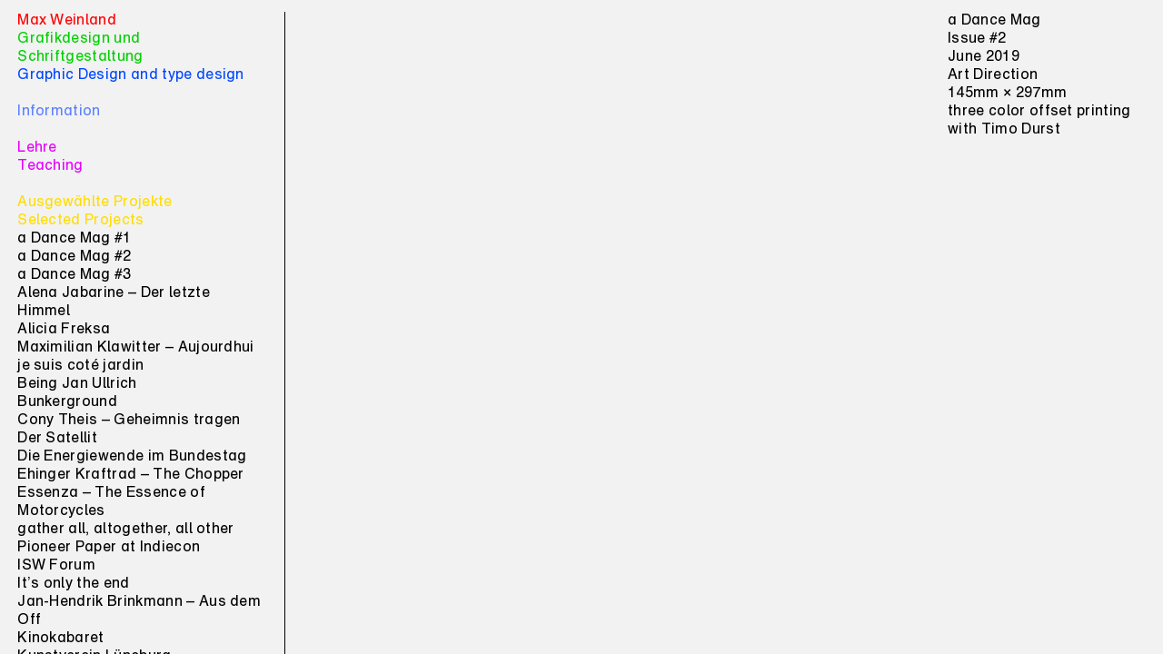

--- FILE ---
content_type: text/html; charset=UTF-8
request_url: http://www.maxweinland.com/a-dance-mag-issue-2/
body_size: 66800
content:
<!DOCTYPE html>
<html lang="de">
<head>
<meta charset="UTF-8">
<meta name="viewport" content="width=device-width, initial-scale=1.0, minimum-scale=1.0, maximum-scale=5.0, user-scalable=yes, viewport-fit=cover">

<title>Max Weinland – Graphic Designer — a Dance Mag – Issue #2</title>
<meta name='robots' content='max-image-preview:large' />
<meta name="referrer" content="strict-origin-when-cross-origin"><link rel="alternate" title="oEmbed (JSON)" type="application/json+oembed" href="https://www.maxweinland.com/wp-json/oembed/1.0/embed?url=https%3A%2F%2Fwww.maxweinland.com%2Fa-dance-mag-issue-2%2F" />
<link rel="alternate" title="oEmbed (XML)" type="text/xml+oembed" href="https://www.maxweinland.com/wp-json/oembed/1.0/embed?url=https%3A%2F%2Fwww.maxweinland.com%2Fa-dance-mag-issue-2%2F&#038;format=xml" />
<style id='wp-img-auto-sizes-contain-inline-css' type='text/css'>
img:is([sizes=auto i],[sizes^="auto," i]){contain-intrinsic-size:3000px 1500px}
/*# sourceURL=wp-img-auto-sizes-contain-inline-css */
</style>
<link rel='stylesheet' id='frontend-style-css' href='http://www.maxweinland.com/wp-content/themes/lay/frontend/assets/css/frontend.style.css?ver=10.4.0' type='text/css' media='all' />
<style id='frontend-style-inline-css' type='text/css'>
/* essential styles that need to be in head */
		html{
			overflow-y: scroll;
			/* needs to be min-height: 100% instead of height: 100%. doing height: 100% can cause a bug when doing scroll in jQuery for html,body  */
			min-height: 100%;
			/* prevent anchor font size from changing when rotating iphone to landscape mode */
			/* also: https://stackoverflow.com/questions/49589861/is-there-a-non-hacky-way-to-prevent-pinch-zoom-on-ios-11-3-safari */
			-webkit-text-size-adjust: none;
			/* prevent overflow while loading */
			overflow-x: hidden!important;
		}
		body{
			background-color: white;
			transition: background-color 300ms ease;
			min-height: 100%;
			margin: 0;
			width: 100%;
		}
		/* lay image opacity css */
		#search-results-region img.setsizes{opacity: 0;}#search-results-region img.lay-gif{opacity: 0;}#search-results-region img.lay-image-original{opacity: 0;}#search-results-region img.carousel-img{opacity: 0;}#search-results-region video.video-lazyload{opacity: 0;}#search-results-region img.setsizes.loaded{opacity: 1;}#search-results-region img.loaded-error{opacity: 1;}#search-results-region img.lay-gif.loaded{opacity: 1;}#search-results-region img.lay-image-original.loaded{opacity: 1;}#search-results-region img.carousel-img.loaded{opacity: 1;}#search-results-region video.loaded{opacity: 1;}.col img.setsizes{opacity: 0;}.col img.lay-gif{opacity: 0;}.col img.lay-image-original{opacity: 0;}.col img.carousel-img{opacity: 0;}.col video.video-lazyload{opacity: 0;}.col img.setsizes.loaded{opacity: 1;}.col img.loaded-error{opacity: 1;}.col img.lay-gif.loaded{opacity: 1;}.col img.lay-image-original.loaded{opacity: 1;}.col img.carousel-img.loaded{opacity: 1;}.col video.loaded{opacity: 1;}.project-arrow img.setsizes{opacity: 0;}.project-arrow img.lay-gif{opacity: 0;}.project-arrow img.lay-image-original{opacity: 0;}.project-arrow img.carousel-img{opacity: 0;}.project-arrow video.video-lazyload{opacity: 0;}.project-arrow img.setsizes.loaded{opacity: 1;}.project-arrow img.loaded-error{opacity: 1;}.project-arrow img.lay-gif.loaded{opacity: 1;}.project-arrow img.lay-image-original.loaded{opacity: 1;}.project-arrow img.carousel-img.loaded{opacity: 1;}.project-arrow video.loaded{opacity: 1;}.background-image img.setsizes{opacity: 0;}.background-image img.lay-gif{opacity: 0;}.background-image img.lay-image-original{opacity: 0;}.background-image img.carousel-img{opacity: 0;}.background-image video.video-lazyload{opacity: 0;}.background-image img.setsizes.loaded{opacity: 1;}.background-image img.loaded-error{opacity: 1;}.background-image img.lay-gif.loaded{opacity: 1;}.background-image img.lay-image-original.loaded{opacity: 1;}.background-image img.carousel-img.loaded{opacity: 1;}.background-image video.loaded{opacity: 1;}.background-video img.setsizes{opacity: 0;}.background-video img.lay-gif{opacity: 0;}.background-video img.lay-image-original{opacity: 0;}.background-video img.carousel-img{opacity: 0;}.background-video video.video-lazyload{opacity: 0;}.background-video img.setsizes.loaded{opacity: 1;}.background-video img.loaded-error{opacity: 1;}.background-video img.lay-gif.loaded{opacity: 1;}.background-video img.lay-image-original.loaded{opacity: 1;}.background-video img.carousel-img.loaded{opacity: 1;}.background-video video.loaded{opacity: 1;}
		/* phone menu breakpoint above */
		@media (min-width: 601px){
			
nav.mobile-nav {
  display: none;
}

.lay-mobile-icons-wrap {
  display: none;
  white-space: nowrap;
}

.mobile-title {
  display: none;
}

nav.laynav li {
  display: inline-block;
}

nav.laynav {
  white-space: nowrap;
}

.navbar {
  position: fixed;
  z-index: 10;
  width: 100%;
  transform: translateZ(0);
}

.sitetitle.txt .sitetitle-txt-inner span,
nav.laynav span {
  text-decoration-style: underline;
}

.sitetitle.txt .sitetitle-txt-inner {
  margin-top: 0;
  margin-bottom: 0;
}

nav.laynav {
  z-index: 20;
  line-height: 1;
}
nav.laynav .span-wrap {
  display: inline-block;
}
nav.laynav ul {
  list-style-type: none;
  margin: 0;
  padding: 0;
  font-size: 0;
  display: flex;
}
nav.laynav a {
  text-decoration: none;
}
nav.laynav li {
  vertical-align: top;
}
nav.laynav li:last-child {
  margin-right: 0 !important;
  margin-bottom: 0 !important;
}

.nav-pill {
  position: absolute;
  z-index: -1;
  box-sizing: content-box;
  opacity: 0;
}

.nav-pill.nav-opacity-pill-transition {
  transition: opacity 0.7s ease-in-out;
}

.nav-pill.nav-pill-transition {
  transition: transform 0.7s cubic-bezier(0.93, 0, 0.4, 1.17), width 0.7s cubic-bezier(0.93, 0, 0.4, 1.17), opacity 0.7s ease-in-out;
}

		}
		/* phone menu breakpoint under */
		@media (max-width: 600px){
			
body.mobile-menu-style_1.mobile-menu-has-animation.mobile-menu-animation-possible.animate-mobile-menu nav.mobile-nav {
  transition: transform 300ms cubic-bezier(0.52, 0.16, 0.24, 1);
}

.mobile-title.text {
  line-height: 1 !important;
}

body.mobile-menu-style_1 nav.mobile-nav::-webkit-scrollbar {
  display: none;
}
body.mobile-menu-style_1 nav.mobile-nav {
  scrollbar-width: none;
}
body.mobile-menu-style_1 nav.mobile-nav {
  transform: translateY(-99999px);
  overflow-y: scroll;
  -webkit-overflow-scrolling: touch;
  white-space: normal;
  width: 100%;
  top: 0;
  left: 0;
  bottom: auto;
}
body.mobile-menu-style_1 nav.mobile-nav .current-menu-item {
  opacity: 1;
}
body.mobile-menu-style_1 nav.mobile-nav li {
  display: block;
  margin-right: 0;
  margin-bottom: 0;
  padding: 0;
}
body.mobile-menu-style_1 nav.mobile-nav li a {
  display: block;
  opacity: 1;
  border-bottom-style: solid;
  border-bottom-width: 1px;
  transition: background-color 200ms ease;
  margin: 0;
}
body.mobile-menu-style_1 nav.mobile-nav li a:hover {
  opacity: 1;
}
body.mobile-menu-style_1 nav.mobile-nav li a .span-wrap {
  border-bottom: none;
}
body.mobile-menu-style_1 nav.mobile-nav li a:hover .span-wrap {
  border-bottom: none;
}

body.mobile-menu-style_2.mobile-menu-has-animation.mobile-menu-animation-possible nav.mobile-nav {
  transition: transform 500ms cubic-bezier(0.52, 0.16, 0.24, 1);
}

body.mobile-menu-style_2 .laynav .burger-wrap {
  position: absolute;
  right: 0;
  top: 0;
}
body.mobile-menu-style_2 nav.mobile-nav.active {
  transform: translateX(0);
}
body.mobile-menu-style_2 nav.mobile-nav::-webkit-scrollbar {
  display: none;
}
body.mobile-menu-style_2 nav.mobile-nav {
  scrollbar-width: none;
}
body.mobile-menu-style_2 nav.mobile-nav {
  box-sizing: border-box;
  z-index: 35;
  top: 0;
  height: 100vh;
  overflow-y: scroll;
  -webkit-overflow-scrolling: touch;
  white-space: normal;
  width: 100%;
  transform: translateX(100%);
}
body.mobile-menu-style_2 nav.mobile-nav li a {
  display: block;
  margin: 0;
  box-sizing: border-box;
  width: 100%;
}

body.mobile-menu-style_3.mobile-menu-has-animation.mobile-menu-animation-possible .mobile-nav ul {
  opacity: 0;
  transition: opacity 300ms cubic-bezier(0.52, 0.16, 0.24, 1) 200ms;
}

body.mobile-menu-style_3.mobile-menu-has-animation.mobile-menu-animation-possible.mobile-menu-open .mobile-nav ul {
  opacity: 1;
}

body.mobile-menu-style_3.mobile-menu-has-animation.mobile-menu-animation-possible nav.mobile-nav {
  transition: height 500ms cubic-bezier(0.52, 0.16, 0.24, 1);
}

body.mobile-menu-style_3 nav.mobile-nav.active {
  transform: translateX(0);
}
body.mobile-menu-style_3 nav.mobile-nav::-webkit-scrollbar {
  display: none;
}
body.mobile-menu-style_3 nav.mobile-nav {
  scrollbar-width: none;
}
body.mobile-menu-style_3 nav.mobile-nav {
  width: 100%;
  height: 0;
  box-sizing: border-box;
  z-index: 33;
  overflow-y: scroll;
  -webkit-overflow-scrolling: touch;
  white-space: normal;
  width: 100%;
}
body.mobile-menu-style_3 nav.mobile-nav li a {
  display: block;
  margin: 0;
  box-sizing: border-box;
  width: 100%;
}

body.mobile-menu-style_4.mobile-menu-has-animation.mobile-menu-animation-possible.animate-mobile-menu nav.mobile-nav {
  transition: transform 300ms cubic-bezier(0.52, 0.16, 0.24, 1);
}

body.mobile-menu-style_4 nav.mobile-nav::-webkit-scrollbar {
  display: none;
}
body.mobile-menu-style_4 nav.mobile-nav {
  scrollbar-width: none;
}
body.mobile-menu-style_4 nav.mobile-nav {
  width: 100%;
  height: 0;
  box-sizing: border-box;
  z-index: 29;
  overflow-y: scroll;
  -webkit-overflow-scrolling: touch;
  white-space: normal;
  width: 100%;
}
body.mobile-menu-style_4 nav.mobile-nav li a {
  display: block;
  margin: 0;
  box-sizing: border-box;
  width: 100%;
}

/**
 * Toggle Switch Globals
 *
 * All switches should take on the class `c-hamburger` as well as their
 * variant that will give them unique properties. This class is an overview
 * class that acts as a reset for all versions of the icon.
 */
.mobile-menu-style_1 .burger-wrap,
.mobile-menu-style_3 .burger-wrap,
.mobile-menu-style_4 .burger-wrap {
  z-index: 33;
}

.lay-mobile-icons-wrap {
  z-index: 33;
  top: 0;
  vertical-align: top;
}

.burger-wrap.right {
  padding-left: 10px;
}

.burger-wrap.left {
  padding-right: 10px;
}

.burger-wrap {
  font-size: 0;
  box-sizing: border-box;
  display: inline-block;
  cursor: pointer;
  vertical-align: top;
}

.burger-inner {
  position: relative;
}

.burger-default {
  border-radius: 0;
  overflow: hidden;
  margin: 0;
  padding: 0;
  width: 25px;
  height: 20px;
  font-size: 0;
  -webkit-appearance: none;
  -moz-appearance: none;
  appearance: none;
  box-shadow: none;
  border-radius: none;
  border: none;
  cursor: pointer;
  background-color: transparent;
}

.burger-default:focus {
  outline: none;
}

.burger-default span {
  display: block;
  position: absolute;
  left: 0;
  right: 0;
  background-color: #000;
}

.default .burger-default span {
  height: 2px;
  top: 9px;
}
.default .burger-default span::before,
.default .burger-default span::after {
  height: 2px;
}
.default .burger-default span::before {
  top: -9px;
}
.default .burger-default span::after {
  bottom: -9px;
}

.default_thin .burger-default span {
  height: 1px;
  top: 9px;
}
.default_thin .burger-default span::before,
.default_thin .burger-default span::after {
  height: 1px;
}
.default_thin .burger-default span::before {
  top: -6px;
}
.default_thin .burger-default span::after {
  bottom: -6px;
}

.burger-default span::before,
.burger-default span::after {
  position: absolute;
  display: block;
  left: 0;
  width: 100%;
  background-color: #000;
  content: "";
}

/**
 * Style 2
 *
 * Hamburger to "x" (htx). Takes on a hamburger shape, bars slide
 * down to center and transform into an "x".
 */
.burger-has-animation .burger-default {
  transition: background 0.2s;
}
.burger-has-animation .burger-default span {
  transition: background-color 0.2s 0s;
}
.burger-has-animation .burger-default span::before,
.burger-has-animation .burger-default span::after {
  transition-timing-function: cubic-bezier(0.04, 0.04, 0.12, 0.96);
  transition-duration: 0.2s, 0.2s;
  transition-delay: 0.2s, 0s;
}
.burger-has-animation .burger-default span::before {
  transition-property: top, transform;
  -webkit-transition-property: top, -webkit-transform;
}
.burger-has-animation .burger-default span::after {
  transition-property: bottom, transform;
  -webkit-transition-property: bottom, -webkit-transform;
}
.burger-has-animation .burger-default.active span::before,
.burger-has-animation .burger-default.active span::after {
  transition-delay: 0s, 0.2s;
}

/* active state, i.e. menu open */
.burger-default.active span {
  background-color: transparent !important;
}

.burger-default.active span::before {
  transform: rotate(45deg);
  top: 0;
}

.burger-default.active span::after {
  transform: rotate(-45deg);
  bottom: 0;
}

.mobile-menu-icon {
  z-index: 31;
}

.mobile-menu-icon {
  cursor: pointer;
}

.burger-custom-wrap-close {
  display: none;
}

body.mobile-menu-style_2 .mobile-nav .burger-custom-wrap-close {
  display: inline-block;
}
body.mobile-menu-style_2 .burger-custom-wrap-open {
  display: inline-block;
}

body.mobile-menu-open.mobile-menu-style_3 .burger-custom-wrap-close,
body.mobile-menu-open.mobile-menu-style_4 .burger-custom-wrap-close,
body.mobile-menu-open.mobile-menu-style_1 .burger-custom-wrap-close {
  display: inline-block;
}
body.mobile-menu-open.mobile-menu-style_3 .burger-custom-wrap-open,
body.mobile-menu-open.mobile-menu-style_4 .burger-custom-wrap-open,
body.mobile-menu-open.mobile-menu-style_1 .burger-custom-wrap-open {
  display: none;
}

/**
 * Toggle Switch Globals
 *
 * All switches should take on the class `c-hamburger` as well as their
 * variant that will give them unique properties. This class is an overview
 * class that acts as a reset for all versions of the icon.
 */
body.mobile_menu_bar_not_hidden .lay-mobile-icons-wrap.contains-cart-icon .burger-wrap-new {
  padding-top: 6px;
}

.burger-wrap-new.burger-wrap {
  padding-left: 5px;
  padding-right: 5px;
}

.lay-mobile-icons-wrap.contains-cart-icon.custom-burger .lay-cart-icon-wrap {
  padding-top: 0;
}

.burger-new {
  border-radius: 0;
  overflow: hidden;
  margin: 0;
  padding: 0;
  width: 30px;
  height: 30px;
  font-size: 0;
  -webkit-appearance: none;
  -moz-appearance: none;
  appearance: none;
  box-shadow: none;
  border-radius: none;
  border: none;
  cursor: pointer;
  background-color: transparent;
}

.burger-new:focus {
  outline: none;
}

.burger-new .bread-top,
.burger-new .bread-bottom {
  transform: none;
  z-index: 4;
  position: absolute;
  z-index: 3;
  top: 0;
  left: 0;
  width: 30px;
  height: 30px;
}

.burger-has-animation .bread-top,
.burger-has-animation .bread-bottom {
  transition: transform 0.1806s cubic-bezier(0.04, 0.04, 0.12, 0.96);
}
.burger-has-animation .bread-crust-bottom,
.burger-has-animation .bread-crust-top {
  transition: transform 0.1596s cubic-bezier(0.52, 0.16, 0.52, 0.84) 0.1008s;
}
.burger-has-animation .burger-new.active .bread-top,
.burger-has-animation .burger-new.active .bread-bottom {
  transition: transform 0.3192s cubic-bezier(0.04, 0.04, 0.12, 0.96) 0.1008s;
}
.burger-has-animation .burger-new.active .bread-crust-bottom,
.burger-has-animation .burger-new.active .bread-crust-top {
  transition: transform 0.1806s cubic-bezier(0.04, 0.04, 0.12, 0.96);
}

.burger-new .bread-crust-top,
.burger-new .bread-crust-bottom {
  display: block;
  width: 17px;
  height: 1px;
  background: #000;
  position: absolute;
  left: 7px;
  z-index: 1;
}

.bread-crust-top {
  top: 14px;
  transform: translateY(-3px);
}

.bread-crust-bottom {
  bottom: 14px;
  transform: translateY(3px);
}

.burger-new.active .bread-top {
  transform: rotate(45deg);
}
.burger-new.active .bread-crust-bottom {
  transform: none;
}
.burger-new.active .bread-bottom {
  transform: rotate(-45deg);
}
.burger-new.active .bread-crust-top {
  transform: none;
}

body.mobile-menu-pill_menu_style .burger-wrap,
body.mobile-menu-pill_menu_style .mobile-menu-close-custom {
  display: none;
}
body.mobile-menu-pill_menu_style nav.mobile-nav {
  z-index: 35;
  line-height: 1;
  white-space: nowrap;
}

.mobile-menu-style-pill_menu_style ul {
  display: flex;
}

.mobile-menu-pill {
  position: absolute;
  z-index: -1;
  box-sizing: content-box;
  opacity: 0;
}

.mobile-menu-pill.mobile-menu-opacity-pill-transition {
  transition: opacity 0.7s ease-in-out;
}

.mobile-menu-pill.mobile-menu-pill-transition {
  transition: transform 0.7s cubic-bezier(0.93, 0, 0.4, 1.17), width 0.7s cubic-bezier(0.93, 0, 0.4, 1.17), opacity 0.7s ease-in-out;
}

.lay-fixed-header-hide-on-phone {
  display: none;
}

.tagline {
  display: none;
}

.title a,
.title {
  opacity: 1;
}

.sitetitle {
  display: none;
}

.navbar {
  display: block;
  top: 0;
  left: 0;
  bottom: auto;
  right: auto;
  width: 100%;
  z-index: 30;
  border-bottom-style: solid;
  border-bottom-width: 1px;
}

.mobile-title.image {
  font-size: 0;
}

.mobile-title.text {
  line-height: 1;
  display: inline-flex;
}
.mobile-title.text > span {
  align-self: center;
}

.mobile-title {
  z-index: 31;
  display: inline-block;
  box-sizing: border-box;
}
.mobile-title img {
  box-sizing: border-box;
  height: 100%;
}

nav.primary,
nav.second_menu,
nav.third_menu,
nav.fourth_menu {
  display: none;
}

body.mobile-menu-style_desktop_menu .burger-wrap,
body.mobile-menu-style_desktop_menu .mobile-menu-close-custom {
  display: none;
}
body.mobile-menu-style_desktop_menu nav.mobile-nav {
  z-index: 35;
  line-height: 1;
  white-space: nowrap;
}
body.mobile-menu-style_desktop_menu nav.mobile-nav li {
  vertical-align: top;
}
body.mobile-menu-style_desktop_menu nav.mobile-nav li:last-child {
  margin-right: 0 !important;
  margin-bottom: 0 !important;
}
body.mobile-menu-style_desktop_menu nav.mobile-nav ul {
  list-style-type: none;
  margin: 0;
  padding: 0;
  font-size: 0;
}
body.mobile-menu-style_desktop_menu nav.mobile-nav a {
  text-decoration: none;
}
body.mobile-menu-style_desktop_menu nav.mobile-nav span {
  border-bottom-style: solid;
  border-bottom-width: 0;
}

.mobile_sitetitle_fade_out_when_scrolling_down {
  transition: all ease-in-out 300ms;
}

.mobile_sitetitle_move_away_when_scrolling_down {
  transition: all ease-in-out 300ms;
}

.mobile_menu_fade_out_when_scrolling_down {
  transition: all ease-in-out 300ms;
}

.mobile_menu_move_away_when_scrolling_down {
  transition: all ease-in-out 300ms;
}

.mobile_menubar_move_away_when_scrolling_down {
  transition: all ease-in-out 300ms;
}

.mobile_menubar_fade_out_when_scrolling_down {
  transition: all ease-in-out 300ms;
}

.mobile_menuicons_fade_out_when_scrolling_down {
  transition: all ease-in-out 300ms;
}

.mobile_menuicons_move_away_when_scrolling_down {
  transition: all ease-in-out 300ms;
}

body.lay-hide-phone-menu .mobile_sitetitle_fade_out_when_scrolling_down {
  opacity: 0;
  pointer-events: none;
}
body.lay-hide-phone-menu .mobile_menu_fade_out_when_scrolling_down {
  opacity: 0;
  pointer-events: none;
}
body.lay-hide-phone-menu .mobile_menubar_move_away_when_scrolling_down {
  transform: translateY(-100%);
}
body.lay-hide-phone-menu .mobile_menubar_fade_out_when_scrolling_down {
  opacity: 0 !important;
  pointer-events: none;
}
body.lay-hide-phone-menu .mobile_menuicons_fade_out_when_scrolling_down {
  opacity: 0 !important;
  pointer-events: none;
}
body.lay-hide-phone-menu .mobile_menuicons_move_away_when_scrolling_down {
  transform: translateY(-100%);
}

nav.laynav {
  z-index: 20;
  line-height: 1;
}
nav.laynav .span-wrap {
  display: inline-block;
}
nav.laynav ul {
  list-style-type: none;
  margin: 0;
  padding: 0;
  font-size: 0;
}
nav.laynav a {
  text-decoration: none;
}
nav.laynav li {
  vertical-align: top;
}
nav.laynav li:last-child {
  margin-right: 0 !important;
  margin-bottom: 0 !important;
}

		}
		/* lay media query styles */
		@media (min-width: 601px){
			
.column-wrap._100vh,
.column-wrap.rowcustomheight {
  display: flex;
}

#custom-phone-grid {
  display: none;
}

#footer-custom-phone-grid {
  display: none;
}

.cover-region-phone {
  display: none;
}

.row._100vh,
.row._100vh.empty {
  min-height: 100vh;
  min-height: 100svh;
}
.row._100vh .row-inner,
.row._100vh .column-wrap,
.row._100vh.empty .row-inner,
.row._100vh.empty .column-wrap {
  min-height: 100vh;
  min-height: 100svh;
}

.col.align-top {
  align-self: start;
}

.col.align-onethird {
  align-self: start;
}

.col.align-middle {
  align-self: center;
}

.col.align-twothirds {
  align-self: end;
}

.col.align-bottom {
  align-self: end;
}

.cover-region {
  position: sticky;
  z-index: 1;
  top: 0;
  left: 0;
  width: 100%;
  height: 100vh;
  height: 100svh;
}

.lay-sitewide-background-video-mobile {
  display: none;
}

.lay-background-video {
  position: fixed;
  top: 0;
  left: 0;
  width: 100vw;
  max-height: 100vh;
  height: 100%;
  -o-object-fit: cover;
  object-fit: cover;
  -o-object-position: center;
  object-position: center;
  pointer-events: none;
  z-index: -1;
}

.lay-background-image {
  position: fixed;
  top: 0;
  left: 0;
  width: 100vw;
  max-height: 100vh;
  height: 100%;
  -o-object-fit: cover;
  object-fit: cover;
  -o-object-position: center;
  object-position: center;
  pointer-events: none;
  z-index: -1;
}

.lay-background-video-mobile {
  display: none;
}

.lay-background-image-mobile {
  display: none;
}

.cover-down-arrow-desktop {
  display: block;
}

.cover-down-arrow-phone {
  display: none;
}

.col.type-vl.absolute-position {
  position: absolute !important;
  margin-left: 0 !important;
  z-index: 1;
}

/* 

100VH rows 

*/
.column-wrap._100vh > .col.absolute-position:not(.lay-sticky) {
  position: absolute !important;
  margin-left: 0 !important;
}

.column-wrap._100vh > .col.absolute-position.align-top:not(.lay-sticky) {
  top: 0;
}

.column-wrap._100vh > .col.absolute-position.align-bottom:not(.lay-sticky) {
  bottom: 0;
}

._100vh:not(.stack-element) > .type-html {
  position: absolute !important;
  margin-left: 0 !important;
  z-index: 1;
}

._100vh:not(.stack-element) > .type-html.align-top {
  top: 0;
}

._100vh:not(.stack-element) > .type-html.align-middle {
  top: 50%;
  transform: translateY(-50%);
}

._100vh:not(.stack-element) > .type-html.align-bottom {
  bottom: 0;
}

/* 

CUSTOM ROW HEIGHT 

*/
.column-wrap.rowcustomheight > .col.absolute-position:not(.lay-sticky) {
  position: absolute !important;
  margin-left: 0 !important;
  z-index: 1;
}

.rowcustomheight:not(.stack-element) > .type-html {
  position: absolute !important;
  margin-left: 0 !important;
  z-index: 1;
}

.rowcustomheight:not(.stack-element) > .type-html.align-top {
  top: 0;
}

.rowcustomheight:not(.stack-element) > .type-html.align-middle {
  top: 50%;
  transform: translateY(-50%);
}

.rowcustomheight:not(.stack-element) > .type-html.align-bottom {
  bottom: 0;
}

.lay-slide-from-top {
  top: 0;
  left: 0;
  right: 0;
  transform: translateY(-100.1%);
}

body.do-page-overlay-transition .lay-slide-from-top {
  transition: transform 500ms cubic-bezier(0.075, 0.82, 0.165, 1);
}

.lay-slide-from-left {
  top: 0;
  left: 0;
  bottom: 0;
  transform: translateX(-100.1%);
}

body.do-page-overlay-transition .lay-slide-from-left {
  transition: transform 500ms cubic-bezier(0.075, 0.82, 0.165, 1);
}

.lay-slide-from-right {
  top: 0;
  right: 0;
  transform: translateX(100.1%);
}

body.do-page-overlay-transition .lay-slide-from-right {
  transition: transform 500ms cubic-bezier(0.075, 0.82, 0.165, 1);
}

.lay-slide-from-bottom {
  left: 0;
  right: 0;
  bottom: 0;
  transform: translateY(100.1%);
}

body.do-page-overlay-transition .lay-slide-from-bottom {
  transition: transform 500ms cubic-bezier(0.075, 0.82, 0.165, 1);
}

.lay-fade {
  opacity: 0;
  top: 0;
  left: 0;
  right: 0;
  transform: translateY(-100.1%);
}

.lay-none {
  transform: translate(0, 0);
  top: 0;
  left: 0;
  pointer-events: none;
  opacity: 0;
}
.lay-none .row .col {
  pointer-events: none;
}

.lay-none-right {
  transform: translate(0, 0);
  top: 0;
  right: 0;
  pointer-events: none;
  opacity: 0;
}
.lay-none-right .row .col {
  pointer-events: none;
}

.lay-none-left {
  transform: translate(0, 0);
  top: 0;
  left: 0;
  pointer-events: none;
  opacity: 0;
}
.lay-none-left .row .col {
  pointer-events: none;
}

.lay-none-bottom {
  transform: translate(0, 0);
  bottom: 0;
  left: 0;
  right: 0;
  pointer-events: none;
  opacity: 0;
}
.lay-none-bottom .row .col {
  pointer-events: none;
}

.lay-none-top {
  transform: translate(0, 0);
  top: 0;
  left: 0;
  right: 0;
  pointer-events: none;
  opacity: 0;
}
.lay-none-top .row .col {
  pointer-events: none;
}

.lay-show-overlay.lay-slide-from-top {
  transform: translateY(0);
}

.lay-show-overlay.lay-slide-from-left {
  transform: translateX(0);
}

.lay-show-overlay.lay-slide-from-right {
  transform: translateX(0);
}

.lay-show-overlay.lay-slide-from-bottom {
  transform: translateY(0);
}

.lay-show-overlay.lay-fade {
  transform: translateY(0);
  animation: 350ms forwards overlayfadein;
  opacity: 1;
}

.lay-show-overlay.lay-fadeout {
  animation: 350ms forwards overlayfadeout;
}

.lay-show-overlay.lay-none,
.lay-show-overlay.lay-none-right,
.lay-show-overlay.lay-none-left,
.lay-show-overlay.lay-none-top,
.lay-show-overlay.lay-none-bottom {
  pointer-events: auto;
  opacity: 1;
}
.lay-show-overlay.lay-none .row .col,
.lay-show-overlay.lay-none-right .row .col,
.lay-show-overlay.lay-none-left .row .col,
.lay-show-overlay.lay-none-top .row .col,
.lay-show-overlay.lay-none-bottom .row .col {
  pointer-events: auto;
}

@keyframes overlayfadein {
  0% {
    opacity: 0;
  }
  100% {
    opacity: 1;
  }
}
@keyframes overlayfadeout {
  0% {
    opacity: 1;
  }
  100% {
    opacity: 0;
  }
}
.lay-overlay.lay-desktop-overlay-has-custom-bg > .lay-content,
.lay-overlay.lay-desktop-overlay-has-custom-bg > .lay-content > #grid {
  background-color: transparent;
}

#lay-project-overlay .project-overlay-grid-has-custom-bg.grid {
  background-color: transparent !important;
  backdrop-filter: none !important;
  -webkit-backdrop-filter: none !important;
}
#lay-project-overlay .project-overlay-grid-has-custom-bg.grid .grid-inner {
  background-color: transparent !important;
}

			
		}
		@media (max-width: 600px){
			
.hascustomphonegrid > #grid {
  display: none;
}
.hascustomphonegrid .column-wrap._100vh,
.hascustomphonegrid .column-wrap.rowcustomheight {
  display: flex;
}

.hascustomphonegrid .cover-region-desktop {
  display: none;
}
.hascustomphonegrid .cover-content-desktop {
  display: none;
}

.nocustomphonegrid .type-vl {
  display: none;
}

.footer-hascustomphonegrid #footer {
  display: none;
}

body {
  box-sizing: border-box;
}

.fp-section.row._100vh,
.fp-section.row._100vh.empty {
  min-height: 0;
}
.fp-section.row._100vh .row-inner,
.fp-section.row._100vh.empty .row-inner {
  min-height: 0 !important;
}

.lay-content.nocustomphonegrid #grid .col.lay-sticky,
.lay-content.footer-nocustomphonegrid #footer .col.lay-sticky,
.lay-content .cover-region-desktop .col.lay-sticky {
  position: relative !important;
  top: auto !important;
}

.lay-content.nocustomphonegrid #grid .col:not(.below, .in-view),
.lay-content.footer-nocustomphonegrid #footer .col:not(.below, .in-view),
.lay-content .cover-region-desktop .col:not(.below, .in-view) {
  transform: none !important;
}

.lay-content.nocustomphonegrid #grid .col,
.lay-content.footer-nocustomphonegrid #footer .col,
.lay-content .cover-region-desktop .col {
  width: 100%;
}

html.flexbox .lay-content .row._100vh.row-col-amt-2.absolute-positioning-vertically-in-apl .col.align-top,
html.flexbox .lay-content .row.rowcustomheight.row-col-amt-2.absolute-positioning-vertically-in-apl .col.align-top,
html.flexbox .lay-content .row._100vh.row-col-amt-3.absolute-positioning-vertically-in-apl .col.align-top,
html.flexbox .lay-content .row.rowcustomheight.row-col-amt-3.absolute-positioning-vertically-in-apl .col.align-top {
  top: 0;
  position: absolute;
  margin-bottom: 0;
}
html.flexbox .lay-content .row._100vh.row-col-amt-2.absolute-positioning-vertically-in-apl .col.align-middle,
html.flexbox .lay-content .row.rowcustomheight.row-col-amt-2.absolute-positioning-vertically-in-apl .col.align-middle,
html.flexbox .lay-content .row._100vh.row-col-amt-3.absolute-positioning-vertically-in-apl .col.align-middle,
html.flexbox .lay-content .row.rowcustomheight.row-col-amt-3.absolute-positioning-vertically-in-apl .col.align-middle {
  top: 50%;
  transform: translate(0, -50%) !important;
  position: absolute;
  margin-bottom: 0;
}
html.flexbox .lay-content .row._100vh.row-col-amt-2.absolute-positioning-vertically-in-apl .col.align-bottom,
html.flexbox .lay-content .row.rowcustomheight.row-col-amt-2.absolute-positioning-vertically-in-apl .col.align-bottom,
html.flexbox .lay-content .row._100vh.row-col-amt-3.absolute-positioning-vertically-in-apl .col.align-bottom,
html.flexbox .lay-content .row.rowcustomheight.row-col-amt-3.absolute-positioning-vertically-in-apl .col.align-bottom {
  bottom: 0;
  position: absolute;
  margin-bottom: 0;
}

#lay-project-overlay .project-overlay-grid-has-custom-bg.grid {
  background-color: transparent !important;
  backdrop-filter: none !important;
  -webkit-backdrop-filter: none !important;
}
#lay-project-overlay .project-overlay-grid-has-custom-bg.grid .grid-inner {
  background-color: transparent !important;
}

html.flexbox .lay-content .row._100vh.one-col-row .column-wrap,
html.flexbox .lay-content .row.rowcustomheight.one-col-row .column-wrap {
  display: flex;
}
html.flexbox .lay-content .row._100vh.one-col-row .col.align-top,
html.flexbox .lay-content .row.rowcustomheight.one-col-row .col.align-top {
  align-self: start;
  margin-bottom: 0;
}
html.flexbox .lay-content .row._100vh.one-col-row .col.align-middle,
html.flexbox .lay-content .row.rowcustomheight.one-col-row .col.align-middle {
  align-self: center;
  margin-bottom: 0;
}
html.flexbox .lay-content .row._100vh.one-col-row .col.align-bottom,
html.flexbox .lay-content .row.rowcustomheight.one-col-row .col.align-bottom {
  align-self: end;
  margin-bottom: 0;
}

.lay-content .row {
  box-sizing: border-box;
  display: block;
}

.lay-content .row:last-child > .row-inner > .column-wrap > .col:last-child {
  margin-bottom: 0 !important;
}

html.flexbox #custom-phone-grid .column-wrap._100vh,
html.flexbox #custom-phone-grid .column-wrap.rowcustomheight,
html.flexbox .cover-region-phone .column-wrap._100vh,
html.flexbox .cover-region-phone .column-wrap.rowcustomheight,
html.flexbox #footer-custom-phone-grid .column-wrap._100vh,
html.flexbox #footer-custom-phone-grid .column-wrap.rowcustomheight {
  display: flex;
}
html.flexbox #custom-phone-grid .col.align-top,
html.flexbox .cover-region-phone .col.align-top,
html.flexbox #footer-custom-phone-grid .col.align-top {
  align-self: start;
}
html.flexbox #custom-phone-grid .col.align-middle,
html.flexbox .cover-region-phone .col.align-middle,
html.flexbox #footer-custom-phone-grid .col.align-middle {
  align-self: center;
}
html.flexbox #custom-phone-grid .col.align-bottom,
html.flexbox .cover-region-phone .col.align-bottom,
html.flexbox #footer-custom-phone-grid .col.align-bottom {
  align-self: end;
}

.row-inner {
  box-sizing: border-box;
}

.html5video .html5video-customplayicon {
  max-width: 100px;
}

.cover-enabled-on-phone .cover-region {
  position: sticky;
  z-index: 1;
  top: 0;
  left: 0;
  width: 100%;
  min-height: 100vh;
}

.lay-sitewide-background-video {
  display: none;
}

.lay-background-video {
  position: fixed;
  top: 0;
  left: 0;
  width: 100vw;
  max-height: 100vh;
  height: 100%;
  -o-object-fit: cover;
  object-fit: cover;
  -o-object-position: center;
  object-position: center;
  pointer-events: none;
  z-index: -1;
}

.lay-background-image {
  position: fixed;
  top: 0;
  left: 0;
  width: 100vw;
  max-height: 100vh;
  height: 100%;
  -o-object-fit: cover;
  object-fit: cover;
  -o-object-position: center;
  object-position: center;
  pointer-events: none;
  z-index: -1;
}

.lay-background-video-desktop {
  display: none;
}

.lay-background-video-mobile {
  display: block;
}

.lay-background-image-desktop {
  display: none;
}

.lay-background-image-mobile {
  display: block;
}

.cover-down-arrow-desktop {
  display: none;
}

.cover-down-arrow-phone {
  display: block;
}

.lay-content.nocustomphonegrid #grid .row.only-marquee-row {
  padding-left: 0;
  padding-right: 0;
}

.col.absolute-position.type-vl {
  position: absolute;
  margin-left: 0 !important;
  z-index: 1;
}

#custom-phone-grid .column-wrap._100vh > .col.absolute-position:not(.lay-sticky),
#footer-custom-phone-grid .column-wrap._100vh > .col.absolute-position:not(.lay-sticky),
.cover-region-phone .column-wrap._100vh > .col.absolute-position:not(.lay-sticky) {
  position: absolute !important;
  margin-left: 0 !important;
  z-index: 1;
}
#custom-phone-grid .column-wrap._100vh > .col.absolute-position.align-top:not(.lay-sticky),
#footer-custom-phone-grid .column-wrap._100vh > .col.absolute-position.align-top:not(.lay-sticky),
.cover-region-phone .column-wrap._100vh > .col.absolute-position.align-top:not(.lay-sticky) {
  top: 0;
}
#custom-phone-grid .column-wrap._100vh > .col.absolute-position.align-bottom:not(.lay-sticky),
#footer-custom-phone-grid .column-wrap._100vh > .col.absolute-position.align-bottom:not(.lay-sticky),
.cover-region-phone .column-wrap._100vh > .col.absolute-position.align-bottom:not(.lay-sticky) {
  bottom: 0;
}

#custom-phone-grid .column-wrap.rowcustomheight > .col.absolute-position:not(.lay-sticky),
#footer-custom-phone-grid .column-wrap.rowcustomheight > .col.absolute-position:not(.lay-sticky),
.cover-region-phone .column-wrap.rowcustomheight > .col.absolute-position:not(.lay-sticky) {
  position: absolute !important;
  margin-left: 0 !important;
  z-index: 1;
}
#custom-phone-grid .column-wrap.rowcustomheight > .col.absolute-position.align-top:not(.lay-sticky),
#footer-custom-phone-grid .column-wrap.rowcustomheight > .col.absolute-position.align-top:not(.lay-sticky),
.cover-region-phone .column-wrap.rowcustomheight > .col.absolute-position.align-top:not(.lay-sticky) {
  top: 0;
}
#custom-phone-grid .column-wrap.rowcustomheight > .col.absolute-position.align-bottom:not(.lay-sticky),
#footer-custom-phone-grid .column-wrap.rowcustomheight > .col.absolute-position.align-bottom:not(.lay-sticky),
.cover-region-phone .column-wrap.rowcustomheight > .col.absolute-position.align-bottom:not(.lay-sticky) {
  bottom: 0;
}

.cover-disabled-on-phone .cover-region-desktop._100vh._100vh-not-set-by-user {
  min-height: 0 !important;
}
.cover-disabled-on-phone .cover-region-desktop._100vh._100vh-not-set-by-user .cover-inner._100vh {
  min-height: 0 !important;
}
.cover-disabled-on-phone .cover-region-desktop._100vh._100vh-not-set-by-user .row._100vh {
  min-height: 0 !important;
}
.cover-disabled-on-phone .cover-region-desktop._100vh._100vh-not-set-by-user .row-inner._100vh {
  min-height: 0 !important;
}
.cover-disabled-on-phone .cover-region-desktop._100vh._100vh-not-set-by-user .column-wrap._100vh {
  min-height: 0 !important;
}

.lay-thumbnailgrid-tagfilter.mobile-one-line,
.lay-productsgrid-tagfilter.mobile-one-line {
  white-space: nowrap;
  overflow-x: scroll;
  box-sizing: border-box;
  -webkit-overflow-scrolling: touch;
}

.lay-thumbnailgrid-tagfilter::-webkit-scrollbar,
.lay-productsgrid-tagfilter::-webkit-scrollbar {
  display: none;
}

.lay-thumbnailgrid-tagfilter,
.lay-productsgrid-tagfilter {
  scrollbar-width: none;
}

.lay-thumbnailgrid-filter.mobile-one-line,
.lay-productsgrid-filter.mobile-one-line {
  white-space: nowrap;
  overflow-x: scroll;
  box-sizing: border-box;
  -webkit-overflow-scrolling: touch;
}

.lay-thumbnailgrid-filter::-webkit-scrollbar,
.lay-productsgrid-filter::-webkit-scrollbar {
  display: none;
}

.lay-thumbnailgrid-filter,
.lay-productsgrid-filter {
  scrollbar-width: none;
}

.lay-thumbnailgrid-tagfilter.mobile-one-line .tag-bubble:first-child {
  margin-left: 0 !important;
}
.lay-thumbnailgrid-tagfilter.mobile-one-line .tag-bubble:last-child {
  margin-right: 0 !important;
}

.lay-productsgrid-tagfilter.mobile-one-line .ptag-bubble:first-child {
  margin-left: 0 !important;
}
.lay-productsgrid-tagfilter.mobile-one-line .ptag-bubble:last-child {
  margin-right: 0 !important;
}

.lay-phone-slide-from-top {
  top: 0;
  left: 0;
  right: 0;
  transform: translateY(-100.1%);
}

body.do-page-overlay-transition .lay-phone-slide-from-top {
  transition: transform 500ms cubic-bezier(0.075, 0.82, 0.165, 1);
}

.lay-phone-slide-from-left {
  top: 0;
  left: 0;
  bottom: 0;
  transform: translateX(-100.1%);
}

body.do-page-overlay-transition .lay-phone-slide-from-left {
  transition: transform 500ms cubic-bezier(0.075, 0.82, 0.165, 1);
}

.lay-phone-slide-from-right {
  top: 0;
  right: 0;
  transform: translateX(100%);
}

body.do-page-overlay-transition .lay-phone-slide-from-right {
  transition: transform 500ms cubic-bezier(0.075, 0.82, 0.165, 1);
}

.lay-phone-slide-from-bottom {
  left: 0;
  right: 0;
  bottom: 0;
  transform: translateY(100.1%);
}

body.do-page-overlay-transition .lay-phone-slide-from-bottom {
  transition: transform 500ms cubic-bezier(0.075, 0.82, 0.165, 1);
}

.lay-phone-fade {
  opacity: 0;
  top: 0;
  left: 0;
  right: 0;
  transform: translateY(-100.1%);
}

.lay-phone-none {
  transform: translate(0, 0);
  top: 0;
  left: 0;
  pointer-events: none;
  opacity: 0;
}
.lay-phone-none .row .col {
  pointer-events: none;
}

.lay-phone-none-right {
  transform: translate(0, 0);
  top: 0;
  right: 0;
  pointer-events: none;
  opacity: 0;
}
.lay-phone-none-right .row .col {
  pointer-events: none;
}

.lay-phone-none-left {
  transform: translate(0, 0);
  top: 0;
  left: 0;
  pointer-events: none;
  opacity: 0;
}
.lay-phone-none-left .row .col {
  pointer-events: none;
}

.lay-phone-none-bottom {
  transform: translate(0, 0);
  bottom: 0;
  left: 0;
  right: 0;
  pointer-events: none;
  opacity: 0;
}
.lay-phone-none-bottom .row .col {
  pointer-events: none;
}

.lay-phone-none-top {
  transform: translate(0, 0);
  top: 0;
  left: 0;
  right: 0;
  pointer-events: none;
  opacity: 0;
}
.lay-phone-none-top .row .col {
  pointer-events: none;
}

.lay-show-overlay.lay-phone-slide-from-top {
  transform: translateY(0);
}

.lay-show-overlay.lay-phone-slide-from-left {
  transform: translateX(0);
}

.lay-show-overlay.lay-phone-slide-from-right {
  transform: translateX(0);
}

.lay-show-overlay.lay-phone-slide-from-bottom {
  transform: translateY(0);
}

.lay-show-overlay.lay-phone-fade {
  transform: translateY(0);
  animation: 350ms forwards overlayfadein;
  opacity: 1;
}

.lay-show-overlay.lay-fadeout {
  animation: 350ms forwards overlayfadeout;
}

.lay-show-overlay.lay-phone-none,
.lay-show-overlay.lay-phone-none-right,
.lay-show-overlay.lay-phone-none-left,
.lay-show-overlay.lay-phone-none-top,
.lay-show-overlay.lay-phone-none-bottom {
  pointer-events: auto;
  opacity: 1;
}
.lay-show-overlay.lay-phone-none .row .col,
.lay-show-overlay.lay-phone-none-right .row .col,
.lay-show-overlay.lay-phone-none-left .row .col,
.lay-show-overlay.lay-phone-none-top .row .col,
.lay-show-overlay.lay-phone-none-bottom .row .col {
  pointer-events: auto;
}

@keyframes overlayfadein {
  0% {
    opacity: 0;
  }
  100% {
    opacity: 1;
  }
}
@keyframes overlayfadeout {
  0% {
    opacity: 1;
  }
  100% {
    opacity: 0;
  }
}
.lay-overlay.lay-phone-overlay-has-custom-bg > .lay-content {
  background-color: transparent;
}

html.no-flexbox #footer-custom-phone-grid .col.align-bottom {
  vertical-align: bottom;
}

			
		}

					/* default text format "Default" */
					.lay-textformat-parent > *, ._Default, ._Default_no_spaces{
						font-family:FontFont-SchulbuchNordPro;color:#000000;letter-spacing:0.02em;line-height:1.3;font-weight:300;text-transform:none;font-style:normal;text-decoration: none;padding: 0;text-indent:0em;border-bottom: none;text-align:left;
					}.lay-textformat-parent > *, ._Default, ._Default_no_spaces{
						font-family:FontFont-SchulbuchNordPro;color:#000000;letter-spacing:0.02em;line-height:1.3;font-weight:300;text-transform:none;font-style:normal;text-decoration: none;padding: 0;text-indent:0em;border-bottom: none;text-align:left;
					}
					.lay-textformat-parent > *:last-child, ._Default:last-child{
						margin-bottom: 0;
					}
					@media (min-width: 601px){
						.lay-textformat-parent > *, ._Default{
							font-size:16px;margin:0px 0 0px 0;
						}
						._Default_no_spaces{
							font-size:16px;
						}
						.lay-textformat-parent > *:last-child, ._Default:last-child{
							margin-bottom: 0;
						}
					}
					@media (max-width: 600px){
						.lay-textformat-parent > *, ._Default{
							font-size:14px;margin:0px 0 0px 0;
						}
						._Default_no_spaces{
							font-size:14px;
						}
						.lay-textformat-parent > *:last-child, ._Default:last-child{
							margin-bottom: 0;
						}
					}._FliesstextGross, ._FliesstextGross_no_spaces{font-family:'times new roman', times, serif;color:#000000;letter-spacing:0.03em;line-height:1.2;font-weight:400;text-transform:none;font-style:normal;text-decoration: none;padding: 0;text-indent:0em;border-bottom: none;text-align:left;}@media (min-width: 601px){
						._FliesstextGross{font-size:24px;margin:0px 0 10px 0;}
						._FliesstextGross:last-child{
							margin-bottom: 0;
						}
						._FliesstextGross_no_spaces{font-size:24px;}
					}@media (max-width: 600px){
						._FliesstextGross{font-size:20px;margin:0px 0 10px 0;}
						._FliesstextGross:last-child{
							margin-bottom: 0;
						}
						._FliesstextGross_no_spaces{font-size:20px;}
					}._Unitext, ._Unitext_no_spaces{font-family:'times new roman', times, serif;color:#000000;letter-spacing:0.05em;line-height:1.3;font-weight:300;text-transform:none;font-style:normal;text-decoration: none;padding: 0;text-indent:0em;border-bottom: none;text-align:left;}@media (min-width: 601px){
						._Unitext{font-size:14px;margin:0px 0 0px 0;}
						._Unitext:last-child{
							margin-bottom: 0;
						}
						._Unitext_no_spaces{font-size:14px;}
					}@media (max-width: 600px){
						._Unitext{font-size:14px;margin:0px 0 0px 0;}
						._Unitext:last-child{
							margin-bottom: 0;
						}
						._Unitext_no_spaces{font-size:14px;}
					}
/* customizer css */
            .thumb .thumbnail-tags{opacity: 1;}.thumb .thumbnail-tags { margin-top:0px; }.thumb .thumbnail-tags { margin-bottom:0px; }.thumb .thumbnail-tags { text-align:left; }.thumb .thumbnail-tags { color:#000000; }.thumb .title, .thumb .thumbnail-tags{
                -webkit-transition: all 400ms ease-out;
                -moz-transition: all 400ms ease-out;
                transition: all 400ms ease-out;
            }.title{display:none!important;}.title{opacity: 1;}.title { text-align:left; }.title { color:#000000; }.below-image .title { margin-top:5px; }.above-image .title { margin-bottom:5px; }.titlewrap-on-image{
                    top: 50%;
                    left: 50%;
                    -webkit-transform: translate(-50%,-50%);
                    -moz-transform: translate(-50%,-50%);
                    -ms-transform: translate(-50%,-50%);
                    -o-transform: translate(-50%,-50%);
                    transform: translate(-50%,-50%);
                }.thumb .descr{
                -webkit-transition: all 400ms ease-out;
                -moz-transition: all 400ms ease-out;
                transition: all 400ms ease-out;
            }.thumb .descr{opacity: 1;}.thumb .descr { margin-top:0px; }.thumb .descr { margin-bottom:0px; }nav.primary a { color:#000000; }nav.primary { text-align:left; }nav.primary{position: fixed;}nav.primary a{opacity: 1;}nav.laynav.primary li{display: inline-block;}nav.laynav .current-menu-item>a { color:#000000; }nav.laynav .current-menu-item>a { font-weight:300; }nav.laynav .current-menu-item>a span { text-decoration-color:#000000; }nav.laynav .current-menu-item>a span { text-decoration-thickness:1px; }nav.laynav .current-menu-item>a span{
                    text-decoration-style: solid;
                    text-decoration-line: underline;
                }nav.laynav .current-menu-item>a{opacity: 1;}nav.laynav .current_page_item>a { color:#000000; }nav.laynav .current_page_item>a { font-weight:300; }nav.laynav .current_page_item>a span { text-decoration-color:#000000; }nav.laynav .current_page_item>a span { text-decoration-thickness:1px; }nav.laynav .current_page_item>a span{
                    text-decoration-style: solid;
                    text-decoration-line: underline;
                }nav.laynav .current_page_item>a{opacity: 1;}nav.laynav .current-menu-parent>a { color:#000000; }nav.laynav .current-menu-parent>a { font-weight:300; }nav.laynav .current-menu-parent>a span { text-decoration-color:#000000; }nav.laynav .current-menu-parent>a span { text-decoration-thickness:1px; }nav.laynav .current-menu-parent>a span{
                    text-decoration-style: solid;
                    text-decoration-line: underline;
                }nav.laynav .current-menu-parent>a{opacity: 1;}nav.laynav .current-menu-ancestor>a { color:#000000; }nav.laynav .current-menu-ancestor>a { font-weight:300; }nav.laynav .current-menu-ancestor>a span { text-decoration-color:#000000; }nav.laynav .current-menu-ancestor>a span { text-decoration-thickness:1px; }nav.laynav .current-menu-ancestor>a span{
                    text-decoration-style: solid;
                    text-decoration-line: underline;
                }nav.laynav .current-menu-ancestor>a{opacity: 1;}nav.laynav .current-lang>a { color:#000000; }nav.laynav .current-lang>a { font-weight:300; }nav.laynav .current-lang>a span { text-decoration-color:#000000; }nav.laynav .current-lang>a span { text-decoration-thickness:1px; }nav.laynav .current-lang>a span{
                    text-decoration-style: solid;
                    text-decoration-line: underline;
                }nav.laynav .current-lang>a{opacity: 1;}.current-lang>a{opacity: 1;}body, .hascover #footer-region, .cover-content, .cover-region { background-color:#f2f2f2; }
        .sitetitle.txt .sitetitle-txt-inner span{
            text-underline-offset: 5px;
        }nav.laynav a span{
			text-underline-offset: 5px;
		}nav.laynav a:hover span{
			text-underline-offset: 5px;
		}.lay-textformat-parent a:not(.laybutton),
            .lay-link-parent a:not(.laybutton),
            a.projectlink .lay-textformat-parent>*:not(.laybutton),
            .lay-carousel-sink .single-caption-inner a:not(.laybutton),
            .lay-marquee p a:not(.laybutton), .lay-marquee a:not(.laybutton),
            .lay-table a:not(.laybutton), .lay-table p a:not(.laybutton),
            .lay-accordion a:not(.laybutton), .lay-accordion p a:not(.laybutton),
            .link-in-text { color:#000000; }.no-touchdevice .lay-textformat-parent a:not(.laybutton):hover,
            .no-touchdevice .lay-textformat-parent a:not(.laybutton):hover span,
            .no-touchdevice .lay-link-parent a:not(.laybutton):hover,
            .no-touchdevice .lay-link-parent a:not(.laybutton):hover span,
            .lay-textformat-parent a:not(.laybutton).hover,
            .lay-textformat-parent a:not(.laybutton).hover span,
            .no-touchdevice a.projectlink .lay-textformat-parent>*:not(.laybutton):hover,
            a.projectlink .lay-textformat-parent>*:not(.laybutton).hover,
            .no-touchdevice .lay-carousel-sink .single-caption-inner a:not(.laybutton):hover,
            .no-touchdevice .lay-marquee p a:not(.laybutton):hover,
            .no-touchdevice .lay-marquee a:not(.laybutton):hover,
            .no-touchdevice .lay-table a:not(.laybutton):hover,
            .no-touchdevice .lay-table p a:not(.laybutton):hover,
            .no-touchdevice .lay-accordion a:not(.laybutton):hover,
            .no-touchdevice .lay-accordion p a:not(.laybutton):hover,
            .no-touchdevice .link-in-text:hover,
            .link-in-text.hover { color:#000000; }.no-touchdevice .lay-textformat-parent a:not(.laybutton):hover,
            .no-touchdevice .lay-link-parent a:not(.laybutton):hover,
            .lay-textformat-parent a:not(.laybutton).hover,
            .lay-textformat-parent a:not(.laybutton).hover span,
            .no-touchdevice a.projectlink .lay-textformat-parent>*:not(.laybutton):hover,
            a.projectlink .lay-textformat-parent>*:not(.laybutton).hover,
            .no-touchdevice .lay-carousel-sink .single-caption-inner a:not(.laybutton):hover,
            .no-touchdevice .lay-marquee p a:not(.laybutton):hover,
            .no-touchdevice .lay-marquee a:not(.laybutton):hover,
            .no-touchdevice .lay-table a:not(.laybutton):hover,
            .no-touchdevice .lay-table p a:not(.laybutton):hover,
            .no-touchdevice .lay-accordion a:not(.laybutton):hover,
            .no-touchdevice .lay-accordion p a:not(.laybutton):hover,
            .no-touchdevice .link-in-text:hover,
            .no-touchdevice .link-in-text.hover,
            .no-touchdevice .pa-text:hover .pa-inner{
                text-decoration: none;
             }.no-touchdevice .lay-link-parent a:not(.laybutton):hover,
            .no-touchdevice .lay-textformat-parent a:not(.laybutton):hover,
            .lay-textformat-parent a:not(.laybutton).hover,
            .no-touchdevice a.projectlink .lay-textformat-parent>*:not(.laybutton):hover,
            a.projectlink .lay-textformat-parent>*:not(.laybutton).hover,
            .no-touchdevice .lay-carousel-sink .single-caption-inner a:not(.laybutton):hover,
            .no-touchdevice .lay-marquee p a:not(.laybutton):hover,
            .no-touchdevice .lay-marquee a:not(.laybutton):hover,
            .no-touchdevice .lay-table a:not(.laybutton):hover,
            .no-touchdevice .lay-table p a:not(.laybutton):hover,
            .no-touchdevice .lay-accordion a:not(.laybutton):hover,
            .no-touchdevice .lay-accordion p a:not(.laybutton):hover,
            .no-touchdevice .link-in-text:hover,
            .no-touchdevice .link-in-text.hover,
            .no-touchdevice .pa-text:hover .pa-inner{opacity: 1;}.lay-thumbnailgrid-filter { color:#000000; }.lay-thumbnailgrid-filter { text-align:left; }.lay-thumbnailgrid-filter .lay-filter-active { color:#000000; }.lay-thumbnailgrid-filter { margin-bottom:20px; }.lay-thumbnailgrid-filter-anchor{opacity: 0.5;}.lay-thumbnailgrid-filter-anchor.lay-filter-active{opacity: 1;}@media (hover) {.lay-thumbnailgrid-filter-anchor:hover{opacity: 1;}}.lay-thumbnailgrid-tagfilter { text-align:left; }.tag-bubble { color:#000000; }.lay-thumbnailgrid-tagfilter { margin-bottom:20px; }.tag-bubble { background-color:#eeeeee; }.tag-bubble { border-radius:100px; }@media (hover:hover) {.tag-bubble:hover { background-color:#d0d0d0; }}.tag-bubble.lay-tag-active { background-color:#d0d0d0; }input#search-query, .suggest-item { font-family:FontFont-SchulbuchNordPro; }.search-view { background-color:rgba(255,255,255,0.85); }input#search-query::selection { background:#f5f5f5; }.close-search { color:#000000; }input#search-query::placeholder { color:#ccc; }input#search-query { color:#000; }.suggest-item { color:#aaa; }@media (hover:hover) {.suggest-item:hover { color:#000; }}.search-view{ -webkit-backdrop-filter: saturate(180%) blur(10px);
            backdrop-filter: saturate(180%) blur(10px); }.laybutton1{
				font-family:FontFont-SchulbuchNordPro;color:#000000;letter-spacing:0.02em;line-height:1.3;font-weight:300;text-transform:none;font-style:normal;text-decoration: none;
			}
			@media (min-width: 601px){
				.laybutton1{
					font-size:16px;
				}
			}
			@media (max-width: 600px){
				.laybutton1{
					font-size:14px;
				}
			}.laybutton1{
            color: #000;
            border-radius: 0px;
            background-color: #ffffff;
            border: 1px solid #000000;
            padding-left: 15px;
            padding-right: 15px;
            padding-top: 5px;
            padding-bottom: 5px;
            margin-left: 0px;
            margin-right: 0px;
            margin-top: 0px;
            margin-bottom: 0px;
            
        }.laybutton2{
				font-family:FontFont-SchulbuchNordPro;color:#000000;letter-spacing:0.02em;line-height:1.3;font-weight:300;text-transform:none;font-style:normal;text-decoration: none;
			}
			@media (min-width: 601px){
				.laybutton2{
					font-size:16px;
				}
			}
			@media (max-width: 600px){
				.laybutton2{
					font-size:14px;
				}
			}.laybutton2{
            color: #000;
            border-radius: 100px;
            background-color: #ffffff;
            border: 1px solid #000000;
            padding-left: 20px;
            padding-right: 20px;
            padding-top: 5px;
            padding-bottom: 5px;
            margin-left: 0px;
            margin-right: 0px;
            margin-top: 0px;
            margin-bottom: 0px;
            
        }.laybutton3{
				font-family:FontFont-SchulbuchNordPro;color:#000000;letter-spacing:0.02em;line-height:1.3;font-weight:300;text-transform:none;font-style:normal;text-decoration: none;
			}
			@media (min-width: 601px){
				.laybutton3{
					font-size:16px;
				}
			}
			@media (max-width: 600px){
				.laybutton3{
					font-size:14px;
				}
			}.laybutton3{
            color: #000;
            border-radius: 100px;
            background-color: #eeeeee;
            border: 0px solid #000000;
            padding-left: 20px;
            padding-right: 20px;
            padding-top: 5px;
            padding-bottom: 5px;
            margin-left: 0px;
            margin-right: 0px;
            margin-top: 0px;
            margin-bottom: 0px;
            
        }
            /* phone menu breakpoint above */
            @media (min-width: 601px){
                .sitetitle-txt-inner { font-size:13px; }.sitetitle-txt-inner { font-weight:300; }.sitetitle-txt-inner { letter-spacing:0.15em; }.sitetitle-txt-inner { font-family:FontFont-SchulbuchNordPro; }.sitetitle-txt-inner { text-align:left; }.sitetitle-txt-inner { color:#000000; }.sitetitle { top:0.5vw; }.sitetitle { left:1%; }.sitetitle { right:5%; }.sitetitle { bottom:16px; }.sitetitle img { width:20vw; }.sitetitle{opacity: 1;}.sitetitle{bottom: auto; right: auto;}.sitetitle{position: fixed;}.sitetitle{display: none;}.sitetitle.img { text-align:left; }.no-touchdevice .sitetitle.txt:hover .sitetitle-txt-inner span, .no-touchdevice .sitetitle:hover .tagline { color:#ffffff; }.no-touchdevice .sitetitle:hover{opacity: 1;}.no-touchdevice .sitetitle.txt:hover .sitetitle-txt-inner span{ 
                text-decoration-thickness:1px;
                text-decoration-style: solid;
                text-decoration-line: underline;
            }.no-touchdevice .sitetitle.txt:hover .sitetitle-txt-inner span{ 
				text-underline-offset: 5px;
			}.tagline { text-align:left; }.tagline { color:#000000; }.tagline { margin-top:5px; }.tagline{opacity: 1;}nav.primary{display: none;}nav.primary { left:2.5%; }nav.primary { right:1%; }nav.primary { bottom:16px; }nav.primary ul {gap:100px;}nav.primary ul {flex-direction:row;;}nav.primary { top:2vw; }nav.primary{bottom: auto; right: auto;}.no-touchdevice nav.laynav a:hover { color:#000000; }.no-touchdevice nav.laynav a:hover span { text-decoration-color:#000000; }.no-touchdevice nav.laynav a:hover span { text-decoration-thickness:1px; }.no-touchdevice nav.laynav a:hover span{ 
                text-decoration-style: solid;
                text-decoration-line: underline;
             }.no-touchdevice nav.laynav a:hover{opacity: 1;}.laynav.desktop-nav.arrangement-horizontal .sub-menu{ left:-10px; padding:10px; }.laynav.desktop-nav.arrangement-vertical .sub-menu{ padding-left:10px; padding-right:10px; }.laynav.desktop-nav.arrangement-horizontal.submenu-type-vertical .menu-item-has-children .sub-menu li a{ padding-bottom: 4px; }.laynav.desktop-nav.arrangement-horizontal.submenu-type-horizontal .menu-item-has-children .sub-menu li{ margin-right: 4px; }.laynav.desktop-nav.arrangement-vertical .menu-item-has-children .sub-menu li{ margin-bottom: 4px; }.laynav.desktop-nav.arrangement-horizontal.show-submenu-on-hover.position-top .menu-item-has-children:hover { padding-bottom:0px; }.laynav.desktop-nav.arrangement-horizontal.show-submenu-on-click.position-top .menu-item-has-children.show-submenu-desktop { padding-bottom:0px; }.laynav.desktop-nav.arrangement-horizontal.show-submenu-on-always.position-top .menu-item-has-children { padding-bottom:0px; }.laynav.desktop-nav.arrangement-horizontal.show-submenu-on-hover.position-not-top .menu-item-has-children:hover { padding-top:0px; }.laynav.desktop-nav.arrangement-horizontal.show-submenu-on-click.position-not-top .menu-item-has-children.show-submenu-desktop { padding-top:0px; }.laynav.desktop-nav.arrangement-horizontal.show-submenu-on-always.position-not-top .menu-item-has-children { padding-top:0px; }.laynav.desktop-nav.arrangement-vertical .sub-menu { padding-top:0px; }.laynav.desktop-nav.arrangement-vertical .sub-menu { padding-bottom:0px; }.navbar{ top:0; bottom: auto; }.navbar { height:8vw; }.navbar{display:none;}.navbar { background-color:rgba(242,242,242,1); }.navbar { border-color:#ffffff; }}
            /* phone menu breakpoint under */
            @media (max-width: 600px){
                }
            /* desktop and tablet */
            @media (min-width: 601px){.lay-thumbnailgrid-filter-anchor { margin-right:10px; }.tag-bubble { margin:10px; }.lay-thumbnailgrid-tagfilter { margin-left:-10px; }}
            @media (max-width: 600px){.lay-textformat-parent a:not(.laybutton).hover, .lay-textformat-parent a:not(.laybutton).hover span { color:#000000; }.lay-textformat-parent a:not(.laybutton).hover, .lay-link-parent a:not(.laybutton).hover{
                text-decoration: none;
             }.lay-textformat-parent a:not(.laybutton).hover, .lay-link-parent a:not(.laybutton).hover{opacity: 1;}.mobile-one-line .lay-thumbnailgrid-filter-anchor { margin-right:10px; }.mobile-not-one-line .lay-thumbnailgrid-filter-anchor { margin:10px; }.mobile-one-line .tag-bubble:not(.lay-filter-hidden) { margin-right:10px; }.mobile-not-one-line .tag-bubble { margin:10px; }.lay-thumbnailgrid-tagfilter { margin-left:-10px; }.lay-content.nocustomphonegrid #grid .col, .lay-content.footer-nocustomphonegrid #footer .col { margin-bottom:1%; }.lay-content.nocustomphonegrid .cover-region .col { margin-bottom:1%; }.lay-content.nocustomphonegrid #grid .row.empty._100vh, .lay-content.footer-nocustomphonegrid #footer .row.empty._100vh { margin-bottom:1%; }.lay-content.nocustomphonegrid #grid .row.has-background, .lay-content.footer-nocustomphonegrid #footer .row.has-background { margin-bottom:1%; }.lay-content.nocustomphonegrid.hascover #grid { padding-top:1%; }.lay-content.nocustomphonegrid #grid .row, .lay-content.nocustomphonegrid .cover-region-desktop .row, .lay-content.footer-nocustomphonegrid #footer .row { padding-left:2vw; }.lay-content.nocustomphonegrid #grid .row, .lay-content.nocustomphonegrid .cover-region-desktop .row, .lay-content.footer-nocustomphonegrid #footer .row { padding-right:2vw; }.lay-content.nocustomphonegrid #grid.simpler-markup-for-scrollslider { padding-left:2vw; }.lay-content.nocustomphonegrid #grid.simpler-markup-for-scrollslider { padding-right:2vw; }.lay-content.nocustomphonegrid #grid.simpler-markup-for-scrollslider{ box-sizing: border-box; }.lay-content.nocustomphonegrid #grid .col.frame-overflow-both,
                .lay-content.nocustomphonegrid .cover-region-desktop .col.frame-overflow-both,
                .lay-content.footer-nocustomphonegrid #footer .col.frame-overflow-both{
                    width: calc( 100% + 2vw * 2 );
                    left: -2vw;
                }.lay-content.nocustomphonegrid #grid .col.frame-overflow-right,
                .lay-content.nocustomphonegrid .cover-region-desktop .col.frame-overflow-right,
                .lay-content.footer-nocustomphonegrid #footer .col.frame-overflow-right{
                    width: calc( 100% + 2vw );
                }.lay-content.nocustomphonegrid #grid .col.frame-overflow-left,
                .lay-content.nocustomphonegrid .cover-region-desktop .col.frame-overflow-left,
                .lay-content.footer-nocustomphonegrid #footer .col.frame-overflow-left{
                    width: calc( 100% + 2vw );
                    left: -2vw;
                }.lay-content.nocustomphonegrid #grid { padding-bottom:3vw; }.lay-content.nocustomphonegrid #grid { padding-top:3vw; }.lay-content.footer-nocustomphonegrid #footer { padding-bottom:5vw; }.lay-content.footer-nocustomphonegrid #footer { padding-top:5vw; }}
/* customizer css mobile menu */
            @media (max-width: 600px){.navbar{
                background-color: transparent!important;
                border-bottom: none!important;
                height: 0!important;
                min-height: 0!important;
            }
            .mobile-title.text{
                min-height: 0!important;
            }
            .lay-mobile-icons-wrap{
                display: none;
            }
            body{
                padding-top: 0!important;
            }
            nav.mobile-nav{
                display: none;
            }.lay-mobile-icons-wrap{right: 0;}nav.mobile-nav { top:6vw; }nav.mobile-nav { left:6%; }body.lay-hide-phone-menu .mobile_menu_move_away_when_scrolling_down:not(.mobile-menu-position-center) {
                    transform: translateY(calc(-6vw - 100% - 10px));
                }body.lay-hide-phone-menu .mobile_menu_move_away_when_scrolling_down.mobile-menu-position-center {
                    transform: translate(-50%, calc(-6vw - 100% - 10px));
                }nav.mobile-nav li{display: block; }nav.mobile-nav li { margin-bottom:15px; }.laynav.mobile-nav.mobile-menu-style-style_desktop_menu.arrangement-vertical .sub-menu{
                    margin-top: 15px;
                }nav.mobile-nav{position: fixed;}.navbar, .lay-mobile-icons-wrap{position: fixed;}.mobile-title.text, .mobile-title.image{display:none;}.mobile-title.image img { height:30px; }.mobile-title.text { font-family:FontFont-SchulbuchNordPro; }.mobile-title.text { font-size:13px; }.mobile-title.text { font-weight:300; }.mobile-title.text { letter-spacing:0.15em; }.mobile-title.text { color:#000000; }.mobile-title{position:fixed;}.mobile-title { top:2vw; }.mobile-title { left:2%; }body.lay-hide-phone-menu .mobile_sitetitle_move_away_when_scrolling_down {
            transform: translateY(calc(-2vw - 100% - 10px));
        }.navbar{
                text-align: left;
            }
            .mobile-title{
                text-align:left; padding: 0 44px 0 0;
            }.navbar{display:none;}.lay-mobile-icons-wrap{padding-top:10px;}.lay-mobile-icons-wrap{padding-right:10px;}.laynav .burger-wrap{padding-left:7px;}.laynav .burger-wrap{padding-top:10px;}.lay-mobile-icons-wrap{padding-top:10px;}.lay-mobile-icons-wrap{padding-right:10px;}.burger-custom{width:25px;}.mobile-menu-close-custom{width:25px;}.navbar { height:30px; }.navbar{background-color:rgba(242,242,242,1)}.navbar { border-bottom-color:#e0e0e0; }.burger-default span, .burger-default span:before, .burger-default span:after { background-color:#000000; }.burger-new .bread-crust-top, .burger-new .bread-crust-bottom { background:#000000; }.lay-cart-icon-wrap { color:#000000; }.navbar{border-bottom-width: 0;}nav.mobile-nav li a { font-size:15px; }nav.mobile-nav a { color:#000000; }nav.mobile-nav a>span { text-decoration-color:#000000; }nav.mobile-nav li.current-menu-item>a, nav.mobile-nav li.current_page_item>a { color:#000000; }nav.mobile-nav li.current-menu-item>a>span, nav.mobile-nav li.current_page_item>a>span { text-decoration-color:#000000; }nav.mobile-nav li, nav.mobile-nav li a { text-align:left; }nav.mobile-nav li a { line-height:1em; }}
            
/*# sourceURL=frontend-style-inline-css */
</style>
<script type="text/javascript" src="http://www.maxweinland.com/wp-includes/js/jquery/jquery.min.js?ver=3.7.1" id="jquery-core-js"></script>
<script type="text/javascript" src="http://www.maxweinland.com/wp-content/themes/lay/frontend/assets/js/events_channels.min.js?ver=10.4.0" id="lay-frontend-events-channels-js"></script>
<script type="text/javascript" src="http://www.maxweinland.com/wp-content/themes/lay/frontend/assets/vendor/swiper.js?ver=10.4.0" id="swiper-js"></script>
<link rel="https://api.w.org/" href="https://www.maxweinland.com/wp-json/" /><link rel="alternate" title="JSON" type="application/json" href="https://www.maxweinland.com/wp-json/wp/v2/posts/762" /><link rel="EditURI" type="application/rsd+xml" title="RSD" href="https://www.maxweinland.com/xmlrpc.php?rsd" />
<meta name="generator" content="WordPress 6.9" />
<link rel="canonical" href="https://www.maxweinland.com/a-dance-mag-issue-2/" />
<link rel='shortlink' href='https://www.maxweinland.com/?p=762' />
<!-- webfonts -->
		<style type="text/css">@font-face{ font-family: "FontFont-SchulbuchNordPro-Bold"; src: url("http://www.maxweinland.com/wp-content/uploads/2026/01/FontFont-SchulbuchNordPro-Bold.ttf") format("truetype"); font-display: swap; } @font-face{ font-family: "FontFont-SchulbuchNordPro"; src: url("http://www.maxweinland.com/wp-content/uploads/2026/01/FontFont-SchulbuchNordPro.ttf") format("truetype"); font-display: swap; } @font-face{ font-family: "RTPaelzerGrotesk-Regular"; src: url("http://www.maxweinland.com/wp-content/uploads/2019/11/RTPaelzerGrotesk-Regular.woff") format("woff"); font-display: swap; } </style><!-- horizontal lines -->
		<style>
			.lay-hr{
				height:1px;
				background-color:#000000;
			}
		</style><!-- vertical lines -->
		<style>
            .element.type-vl{
                width:1px!important;
            }
			.lay-vl{
				width:1px;
				background-color:#000000;
			}
		</style><link rel="icon" href="https://www.maxweinland.com/wp-content/uploads/2019/06/cropped-cdrom_sw_bitmap-32x32.png" sizes="32x32" />
<link rel="icon" href="https://www.maxweinland.com/wp-content/uploads/2019/06/cropped-cdrom_sw_bitmap-192x192.png" sizes="192x192" />
<link rel="apple-touch-icon" href="https://www.maxweinland.com/wp-content/uploads/2019/06/cropped-cdrom_sw_bitmap-180x180.png" />
<meta name="msapplication-TileImage" content="https://www.maxweinland.com/wp-content/uploads/2019/06/cropped-cdrom_sw_bitmap-270x270.png" />
<meta property="og:image" content="https://www.maxweinland.com/wp-content/uploads/2019/06/ADanceMag_Scans_thumb.jpg">
			<meta property="og:image:width" content="800">
			<meta property="og:image:height" content="1644"><meta property="og:title" content="Max Weinland – Graphic Designer">
		<meta property="og:site_name" content="Max Weinland – Graphic Designer"><meta property="og:description" content="Ich entwickle und gestalte Mitteilungen, Hefte, Bücher, Webseiten, Kampagnen, Alben, Erscheinungsbilder, Schriften, Plakate, Ausstellungsgrafik, wissenschaftliche Arbeiten, digitale Anwendungen, etc. 

Als Berater und Gestalter arbeite ich seit 2011 mit und für Institutionen, Verlage, Unternehmen, Künstler*innen, Kollektive und Agenturen. Je nach Erfordernissen eines Projekts arbeite ich mit gestalterischen Assistent*innen, Texter*innen, Fotograf*innen, Illustrator*innen, etc. zusammen."><meta name="twitter:card" content="summary_large_image">
			<meta name="twitter:title" content="Max Weinland – Graphic Designer">
			<meta name="twitter:image" content="https://www.maxweinland.com/wp-content/uploads/2019/06/ADanceMag_Scans_thumb.jpg"><meta name="twitter:description" content="Ich entwickle und gestalte Mitteilungen, Hefte, Bücher, Webseiten, Kampagnen, Alben, Erscheinungsbilder, Schriften, Plakate, Ausstellungsgrafik, wissenschaftliche Arbeiten, digitale Anwendungen, etc. 

Als Berater und Gestalter arbeite ich seit 2011 mit und für Institutionen, Verlage, Unternehmen, Künstler*innen, Kollektive und Agenturen. Je nach Erfordernissen eines Projekts arbeite ich mit gestalterischen Assistent*innen, Texter*innen, Fotograf*innen, Illustrator*innen, etc. zusammen."><!-- custom css for desktop version --><style>@media (min-width: 601px){/* using "body>.lay-content #grid" instead of "#grid" for compatibility with "Page Overlay / Burger Feature" */
body>.lay-content #grid,
body>.lay-content #footer-region {
    height: 100%;
    position: fixed;
    top: 0;
    overflow-y: scroll;
    overflow: -moz-scrollbars-none;
    scrollbar-width: none;
    -webkit-overflow-scrolling: touch;
}
body>.lay-content #footer-region {
    left: 0;
    width: 25%;
}
body>.lay-content #footer{
    box-sizing: border-box;
    min-height: 100%;
}
body>.lay-content #grid {
    right: 0;
    width: 75%;
    box-sizing: border-box;
}
::-webkit-scrollbar {
    display: none;
}}</style><!-- custom css for mobile version --><style>@media (max-width: 600px){#footer-region{
display: none!important;
}}</style><!-- Version 10.4.0--><!-- Fix for flash of unstyled content on Chrome --><style>.sitetitle, .laynav, .project-arrow, .mobile-title{visibility:hidden;}</style><link rel='stylesheet' id='laycarousel-style-css' href='http://www.maxweinland.com/wp-content/plugins/laytheme-carousel/frontend/assets/css/frontend.style.css?ver=2.9.7' type='text/css' media='all' />
<style id='laycarousel-style-inline-css' type='text/css'>
.lay-carousel-caption-under-slide-caption,
            .lay-carousel-sink-parent .sink-caption{ margin-top:8px;padding-left:0px; }
			.lay-carousel-sink-parent .numbers,
            .lay-carousel-caption-under-slide-number{ margin-top:0px;padding-left:0px;padding-right:0px; }
			.laycarousel-bullets{ padding-top:10px; }.col .lay-carousel.cursor-left{cursor:url("https://www.maxweinland.com/wp-content/uploads/2017/12/links_blau.png") 17 17, w-resize;}.col .lay-carousel.cursor-right{cursor:url("https://www.maxweinland.com/wp-content/uploads/2017/12/rechts_rot.png") 17 17, e-resize;}.flickity-prev-next-button.next{ right:10px; }
			    .flickity-prev-next-button.previous{ left:10px; }@media (min-width: 1025px) {
				.lay-carousel .slide-text{ padding-left:0px; padding-right:0px; }
			}@media (max-width: 1024px) and (min-width: 601px) {
				.lay-carousel .slide-text{ padding-left:0px; padding-right:0px; }
			}@media (max-width: 600px) {
				.lay-carousel .slide-text{ padding-left:0px; padding-right:0px; }
			}@media (min-width: 1025px) {
				.lay-carousel-wrap.show-multiple-slides .lay-carousel-slide-text{ width:400px; }
				.col:not(.type-html):not(.type-shortcode):not(.type-text):not(.cmb2-element).type-carousel .lay-carousel-wrap.show-multiple-slides.no-fixed-slides-width .lay-carousel-slide.lay-carousel-slide-text{ width:400px; }
			}@media (max-width: 1024px) and (min-width: 601px) {
				.lay-carousel-wrap.show-multiple-slides .lay-carousel-slide-text{ width:400px; }
				.col:not(.type-html):not(.type-shortcode):not(.type-text):not(.cmb2-element).type-carousel .lay-carousel-wrap.show-multiple-slides.no-fixed-slides-width .lay-carousel-slide.lay-carousel-slide-text{ width:400px; }
			}@media (max-width: 600px) {
				.lay-carousel-wrap.show-multiple-slides .lay-carousel-slide-text{ width:400px; }
				.col:not(.type-html):not(.type-shortcode):not(.type-text):not(.cmb2-element).type-carousel .lay-carousel-wrap.show-multiple-slides.no-fixed-slides-width .lay-carousel-slide.lay-carousel-slide-text{ width:400px; }
			}
/*# sourceURL=laycarousel-style-inline-css */
</style>
<link rel='stylesheet' id='lightbox-style-css' href='http://www.maxweinland.com/wp-content/plugins/laytheme-lightbox/frontend/assets/css/frontend.style.css?ver=1.9.1' type='text/css' media='all' />
<style id='lightbox-style-inline-css' type='text/css'>
/* lightbox css */
			body.lightbox-css-on #lightbox-region .lightbox-bg{
				background-color:#ffffff;
				opacity:0.95;
			}
			body.lightbox-css-on .close-lightbox.standard-close::before{
				color:#000000;
			}
			@media (min-width: 601px){
				body.lightbox-css-on .close-lightbox{
					top: 0;
					right: 0;
					position: fixed;
					padding: 20px;
					z-index: 20;
					cursor: pointer;
					font-size: 0;
				}
				body.lightbox-css-on .close-lightbox.standard-close::before {
					font-size: 26px;
				}
            }
            @media (max-width: 600px){
				body.lightbox-css-on .close-lightbox{
					top: 0;
					right: 0;
					position: fixed;
					padding: 20px;
					z-index: 20;
					cursor: pointer;
					font-size: 0;
				}
				body.lightbox-css-on .close-lightbox.standard-close::before {
					font-size: 23px;
				}
            }
			
/*# sourceURL=lightbox-style-inline-css */
</style>
<link rel='stylesheet' id='magneticslides-style-css' href='http://www.maxweinland.com/wp-content/plugins/laytheme-magneticslides/frontend/assets/css/frontend.style.css?ver=1.8.8' type='text/css' media='' />
<style id='magneticslides-style-inline-css' type='text/css'>
.grid.fullpage-wrapper{padding:0;}
			#fp-nav.right {
				right: 10px;
			}
			#fp-nav.left {
				left: 10px;
			}
			#fp-nav ul li{
				margin: 10px 0;
				width: 10px;
				height: 10px;
			}
			#fp-nav ul li a.active span,
			#fp-nav ul li:hover a.active span,
			#fp-nav ul li a span,
			#fp-nav ul li:hover a span {
				height: 10px;
				width: 10px;
				margin: -5px 0 0 -5px;
				background: #333333;
			}
			.fp-slidesNav.bottom{
				bottom: 10px;
			}
			.fp-slidesNav ul li{
				margin: 0 10px 0 0;
				width: 10px;
				height: 10px;
			}
			.fp-slidesNav ul li:last-child{
				margin-right: 0;
			}
			.fp-slidesNav ul li a.active span,
			.fp-slidesNav ul li:hover a.active span,
			.fp-slidesNav ul li a span,
			.fp-slidesNav ul li:hover a span {
				height: 10px;
				width: 10px;
				margin: -5px 0 0 -5px;
				background: #333333;
			}html.fp-enabled .grid.left, html.scrollsnap-enabled .grid.left{cursor:url("https://www.maxweinland.com/wp-content/uploads/2017/12/links_blau.png") 17 17, pointer;}html.fp-enabled .grid.right, html.scrollsnap-enabled .grid.right{cursor:url("https://www.maxweinland.com/wp-content/uploads/2017/12/rechts_rot.png") 17 17, pointer;}@media (max-width: 600px){
				html.fp-enabled body{
					padding-top: 0!important;
				}
			}
/*# sourceURL=magneticslides-style-inline-css */
</style>
</head>

<body class="wp-singular post-template-default single single-post postid-762 wp-theme-lay  no-touchdevice type-project id-762 slug-a-dance-mag-issue-2 mobile-menu-style_desktop_menu mobile-menu-has-animation thumb-mo-image-no-transition thumb-video-and-mouseover-image-behavior-show-image category-3  mobile_menu_bar_hidden mobile_burger_style_default_thin sticky-footer-option-disabled intro-disabled not-protected not-using-max-width" data-type="project" data-id="762" data-catid="[3]" data-slug="a-dance-mag-issue-2" data-footerid="2592" data-horizontal-scroll-active="0">
<a class="sitetitle position-top is-fixed txt" href="https://www.maxweinland.com" data-title="" data-type="page" data-id="2573" data-catid="">
					<div class="sitetitle-txt-inner "><span>Max Weinland – Graphic Designer</span></div>
					
				</a><nav class="laynav mobile-nav mobile-menu-position-left mobile-menu-style-style_desktop_menu arrangement-vertical"><ul><li id="menu-item-2683" class="menu-item menu-item-type-post_type menu-item-object-page menu-item-2683"><a href="https://www.maxweinland.com/landing/" class="_Default_no_spaces _Default" data-id="2673" data-type="page" data-title="Max Weinland"><span>Max Weinland</span></a></li>
<li id="menu-item-2320" class="menu-item menu-item-type-post_type menu-item-object-page menu-item-2320"><a href="https://www.maxweinland.com/information/" class="_Default_no_spaces _Default" data-id="1085" data-type="page" data-title="Information"><span>Information</span></a></li>
<li id="menu-item-2682" class="menu-item menu-item-type-post_type menu-item-object-page menu-item-2682"><a href="https://www.maxweinland.com/lehre-teaching/" class="_Default_no_spaces _Default" data-id="2594" data-type="page" data-title="Lehre/Teaching"><span>Lehre/Teaching</span></a></li>
</ul></nav><nav class="laynav desktop-nav nav-style-normal show-submenu-on-hover submenu-type-vertical laynav-position-top-left arrangement-horizontal position-top is-fixed primary">
            
            <ul>
                <li class="menu-item menu-item-type-post_type menu-item-object-page menu-item-2683"><a href="https://www.maxweinland.com/landing/" class="_Unitext_no_spaces" data-id="2673" data-type="page" data-title="Max Weinland"><span>Max Weinland</span></a></li>
<li class="menu-item menu-item-type-post_type menu-item-object-page menu-item-2320"><a href="https://www.maxweinland.com/information/" class="_Unitext_no_spaces" data-id="1085" data-type="page" data-title="Information"><span>Information</span></a></li>
<li class="menu-item menu-item-type-post_type menu-item-object-page menu-item-2682"><a href="https://www.maxweinland.com/lehre-teaching/" class="_Unitext_no_spaces" data-id="2594" data-type="page" data-title="Lehre/Teaching"><span>Lehre/Teaching</span></a></li>

            </ul>
        </nav><div class="navbar position-top is-fixed  "></div><a class="mobile-title text is-fixed  " href="https://www.maxweinland.com" data-title="" data-type="page" data-id="2573" data-catid=""><span>Max Weinland – Graphic Designer</span></a><div class="lay-mobile-icons-wrap default_thin-burger  is-fixed  "><div class="burger-wrap right burger-wrap-default burger-no-animation default_thin" >
				<div class="burger-inner">
					<div class="burger burger-default mobile-menu-icon">
						<span></span>
						<span></span>
						<span></span>
					</div>
				</div>
			</div></div><div id="search-region" >
            <div class="search-view hide">
                <div class="close-search"></div>
                <div class="search-inputs">
                    <input id="search-query" type="search" class="search-query" placeholder="Type your search…" autocomplete="off" spellcheck="false"/>
                    <div id="search-autosuggest-list"></div>
                </div>
                <div id="search-results-region"></div>
            </div>
        </div><div class="lay-content nocustomphonegrid footer-hascustomphonegrid nocover  cover-enabled-on-phone"><!-- Start Desktop Layout --><div id="grid" class="grid lay-not-empty id-762"><div class="grid-inner"><!-- grid frame css --><style>@media (min-width: 601px){#grid.id-762{padding-top:1%;}#grid.id-762{padding-bottom:4%;}}</style><!-- rows margin bottom css --><style>@media (min-width: 601px){#grid.id-762 .row-0{margin-bottom:1%;}#grid.id-762 .row-1{margin-bottom:1%;}#grid.id-762 .row-2{margin-bottom:1%;}#grid.id-762 .row-3{margin-bottom:1%;}#grid.id-762 .row-4{margin-bottom:1%;}#grid.id-762 .row-5{margin-bottom:1%;}#grid.id-762 .row-6{margin-bottom:1%;}#grid.id-762 .row-7{margin-bottom:1%;}#grid.id-762 .row-8{margin-bottom:1%;}#grid.id-762 .row-9{margin-bottom:1%;}#grid.id-762 .row-10{margin-bottom:1%;}#grid.id-762 .row-11{margin-bottom:1%;}#grid.id-762 .row-12{margin-bottom:1%;}#grid.id-762 .row-13{margin-bottom:1%;}#grid.id-762 .row-14{margin-bottom:1%;}#grid.id-762 .row-15{margin-bottom:1%;}#grid.id-762 .row-16{margin-bottom:1%;}#grid.id-762 .row-17{margin-bottom:1%;}#grid.id-762 .row-18{margin-bottom:1%;}#grid.id-762 .row-19{margin-bottom:1%;}#grid.id-762 .row-20{margin-bottom:1%;}}</style><!-- grid css --><style id="grid-css">@media (min-width: 601px){#grid.id-762 .column-wrap:not(._100vh):not(.rowcustomheight){display:grid;grid-template-columns:1.3% minmax(0, 1fr) 1.3% minmax(0, 1fr) 1.3% minmax(0, 1fr) 1.3% minmax(0, 1fr) 1.3% minmax(0, 1fr) 1.3% minmax(0, 1fr) 1.3% minmax(0, 1fr) 1.3% minmax(0, 1fr) 1.3% minmax(0, 1fr) 1.3% minmax(0, 1fr) 1.3% minmax(0, 1fr) 1.3% minmax(0, 1fr)  1.3%;}#grid.id-762 .frame-overflow-both.span-12.absolute-position{width: 100%;}#grid.id-762 .frame-overflow-left.span-0:not(.absolute-position){grid-column-start:1;}#grid.id-762 .frame-overflow-right.span-0:not(.absolute-position){grid-column-end:26;}#grid.id-762 .frame-overflow-both.span-0:not(.absolute-position){grid-column-start:1; grid-column-end:26;}#grid.id-762 :not(.absolute-position).colstart-0{grid-column-start:2;}#grid.id-762 :not(.absolute-position).colend-0{grid-column-end:2;}#grid.id-762 .type-stack .colstart-0{grid-column-start:1;}#grid.id-762 .type-stack .colend-0{grid-column-end:1;}#grid.id-762 .span-0.type-stack .stack-element{display:grid;grid-template-columns:;}#grid.id-762 .absolute-position.no-frame-overflow.push-0{left: 1.3%}#grid.id-762 .absolute-position.frame-overflow-right.push-0{left: 1.3%}#grid.id-762 .absolute-position.no-frame-overflow.push-0.place-at-end-of-col{left: calc( 1.3% + (100% - 2.6%) / 12 - 1.3%);}#grid.id-762 .frame-overflow-left.span-1.absolute-position{width: calc( (100% - 2.6%) / 12 * 1 - 1.1916666666667% + 1.3%);}#grid.id-762 .frame-overflow-right.span-1.absolute-position{width: calc( (100% - 2.6%) / 12 * 1 - 1.1916666666667% + 1.3%);}#grid.id-762 .span-1.absolute-position{width: calc( (100% - 2.6%) / 12 * 1 - 1.1916666666667%);}#grid.id-762 .frame-overflow-left.span-1:not(.absolute-position){grid-column-start:1;}#grid.id-762 .frame-overflow-right.span-1:not(.absolute-position){grid-column-end:26;}#grid.id-762 .frame-overflow-both.span-1:not(.absolute-position){grid-column-start:1; grid-column-end:26;}#grid.id-762 :not(.absolute-position).colstart-1{grid-column-start:4;}#grid.id-762 :not(.absolute-position).colend-1{grid-column-end:3;}#grid.id-762 .type-stack .colstart-1{grid-column-start:3;}#grid.id-762 .type-stack .colend-1{grid-column-end:2;}#grid.id-762 .span-1.type-stack .stack-element{display:grid;grid-template-columns:minmax(0, 1fr) ;}#grid.id-762 .absolute-position.push-1{left: calc( 1.3% + (100% - 2.6%) / 12 * 1 + 0.10833333333333%);}#grid.id-762 .absolute-position.push-1.place-at-end-of-col{left: calc( 1.3% + (100% - 2.6%) / 12 * 2 + 0.10833333333333% - 1.3%);}#grid.id-762 .frame-overflow-left.span-2.absolute-position{width: calc( (100% - 2.6%) / 12 * 2 - 1.0833333333333% + 1.3%);}#grid.id-762 .frame-overflow-right.span-2.absolute-position{width: calc( (100% - 2.6%) / 12 * 2 - 1.0833333333333% + 1.3%);}#grid.id-762 .span-2.absolute-position{width: calc( (100% - 2.6%) / 12 * 2 - 1.0833333333333%);}#grid.id-762 .frame-overflow-left.span-2:not(.absolute-position){grid-column-start:1;}#grid.id-762 .frame-overflow-right.span-2:not(.absolute-position){grid-column-end:26;}#grid.id-762 .frame-overflow-both.span-2:not(.absolute-position){grid-column-start:1; grid-column-end:26;}#grid.id-762 :not(.absolute-position).colstart-2{grid-column-start:6;}#grid.id-762 :not(.absolute-position).colend-2{grid-column-end:5;}#grid.id-762 .type-stack .colstart-2{grid-column-start:5;}#grid.id-762 .type-stack .colend-2{grid-column-end:4;}#grid.id-762 .span-2.type-stack .stack-element{display:grid;grid-template-columns:minmax(0, 1fr) 8.0082135523614% minmax(0, 1fr) ;}#grid.id-762 .absolute-position.push-2{left: calc( 1.3% + (100% - 2.6%) / 12 * 2 + 0.21666666666667%);}#grid.id-762 .absolute-position.push-2.place-at-end-of-col{left: calc( 1.3% + (100% - 2.6%) / 12 * 3 + 0.21666666666667% - 1.3%);}#grid.id-762 .frame-overflow-left.span-3.absolute-position{width: calc( (100% - 2.6%) / 12 * 3 - 0.975% + 1.3%);}#grid.id-762 .frame-overflow-right.span-3.absolute-position{width: calc( (100% - 2.6%) / 12 * 3 - 0.975% + 1.3%);}#grid.id-762 .span-3.absolute-position{width: calc( (100% - 2.6%) / 12 * 3 - 0.975%);}#grid.id-762 .frame-overflow-left.span-3:not(.absolute-position){grid-column-start:1;}#grid.id-762 .frame-overflow-right.span-3:not(.absolute-position){grid-column-end:26;}#grid.id-762 .frame-overflow-both.span-3:not(.absolute-position){grid-column-start:1; grid-column-end:26;}#grid.id-762 :not(.absolute-position).colstart-3{grid-column-start:8;}#grid.id-762 :not(.absolute-position).colend-3{grid-column-end:7;}#grid.id-762 .type-stack .colstart-3{grid-column-start:7;}#grid.id-762 .type-stack .colend-3{grid-column-end:6;}#grid.id-762 .span-3.type-stack .stack-element{display:grid;grid-template-columns:minmax(0, 1fr) 5.3388090349076% minmax(0, 1fr) 5.3388090349076% minmax(0, 1fr) ;}#grid.id-762 .absolute-position.push-3{left: calc( 1.3% + (100% - 2.6%) / 12 * 3 + 0.325%);}#grid.id-762 .absolute-position.push-3.place-at-end-of-col{left: calc( 1.3% + (100% - 2.6%) / 12 * 4 + 0.325% - 1.3%);}#grid.id-762 .frame-overflow-left.span-4.absolute-position{width: calc( (100% - 2.6%) / 12 * 4 - 0.86666666666667% + 1.3%);}#grid.id-762 .frame-overflow-right.span-4.absolute-position{width: calc( (100% - 2.6%) / 12 * 4 - 0.86666666666667% + 1.3%);}#grid.id-762 .span-4.absolute-position{width: calc( (100% - 2.6%) / 12 * 4 - 0.86666666666667%);}#grid.id-762 .frame-overflow-left.span-4:not(.absolute-position){grid-column-start:1;}#grid.id-762 .frame-overflow-right.span-4:not(.absolute-position){grid-column-end:26;}#grid.id-762 .frame-overflow-both.span-4:not(.absolute-position){grid-column-start:1; grid-column-end:26;}#grid.id-762 :not(.absolute-position).colstart-4{grid-column-start:10;}#grid.id-762 :not(.absolute-position).colend-4{grid-column-end:9;}#grid.id-762 .type-stack .colstart-4{grid-column-start:9;}#grid.id-762 .type-stack .colend-4{grid-column-end:8;}#grid.id-762 .span-4.type-stack .stack-element{display:grid;grid-template-columns:minmax(0, 1fr) 4.0041067761807% minmax(0, 1fr) 4.0041067761807% minmax(0, 1fr) 4.0041067761807% minmax(0, 1fr) ;}#grid.id-762 .absolute-position.push-4{left: calc( 1.3% + (100% - 2.6%) / 12 * 4 + 0.43333333333333%);}#grid.id-762 .absolute-position.push-4.place-at-end-of-col{left: calc( 1.3% + (100% - 2.6%) / 12 * 5 + 0.43333333333333% - 1.3%);}#grid.id-762 .frame-overflow-left.span-5.absolute-position{width: calc( (100% - 2.6%) / 12 * 5 - 0.75833333333333% + 1.3%);}#grid.id-762 .frame-overflow-right.span-5.absolute-position{width: calc( (100% - 2.6%) / 12 * 5 - 0.75833333333333% + 1.3%);}#grid.id-762 .span-5.absolute-position{width: calc( (100% - 2.6%) / 12 * 5 - 0.75833333333333%);}#grid.id-762 .frame-overflow-left.span-5:not(.absolute-position){grid-column-start:1;}#grid.id-762 .frame-overflow-right.span-5:not(.absolute-position){grid-column-end:26;}#grid.id-762 .frame-overflow-both.span-5:not(.absolute-position){grid-column-start:1; grid-column-end:26;}#grid.id-762 :not(.absolute-position).colstart-5{grid-column-start:12;}#grid.id-762 :not(.absolute-position).colend-5{grid-column-end:11;}#grid.id-762 .type-stack .colstart-5{grid-column-start:11;}#grid.id-762 .type-stack .colend-5{grid-column-end:10;}#grid.id-762 .span-5.type-stack .stack-element{display:grid;grid-template-columns:minmax(0, 1fr) 3.2032854209446% minmax(0, 1fr) 3.2032854209446% minmax(0, 1fr) 3.2032854209446% minmax(0, 1fr) 3.2032854209446% minmax(0, 1fr) ;}#grid.id-762 .absolute-position.push-5{left: calc( 1.3% + (100% - 2.6%) / 12 * 5 + 0.54166666666667%);}#grid.id-762 .absolute-position.push-5.place-at-end-of-col{left: calc( 1.3% + (100% - 2.6%) / 12 * 6 + 0.54166666666667% - 1.3%);}#grid.id-762 .frame-overflow-left.span-6.absolute-position{width: calc( (100% - 2.6%) / 12 * 6 - 0.65% + 1.3%);}#grid.id-762 .frame-overflow-right.span-6.absolute-position{width: calc( (100% - 2.6%) / 12 * 6 - 0.65% + 1.3%);}#grid.id-762 .span-6.absolute-position{width: calc( (100% - 2.6%) / 12 * 6 - 0.65%);}#grid.id-762 .frame-overflow-left.span-6:not(.absolute-position){grid-column-start:1;}#grid.id-762 .frame-overflow-right.span-6:not(.absolute-position){grid-column-end:26;}#grid.id-762 .frame-overflow-both.span-6:not(.absolute-position){grid-column-start:1; grid-column-end:26;}#grid.id-762 :not(.absolute-position).colstart-6{grid-column-start:14;}#grid.id-762 :not(.absolute-position).colend-6{grid-column-end:13;}#grid.id-762 .type-stack .colstart-6{grid-column-start:13;}#grid.id-762 .type-stack .colend-6{grid-column-end:12;}#grid.id-762 .span-6.type-stack .stack-element{display:grid;grid-template-columns:minmax(0, 1fr) 2.6694045174538% minmax(0, 1fr) 2.6694045174538% minmax(0, 1fr) 2.6694045174538% minmax(0, 1fr) 2.6694045174538% minmax(0, 1fr) 2.6694045174538% minmax(0, 1fr) ;}#grid.id-762 .absolute-position.push-6{left: calc( 1.3% + (100% - 2.6%) / 12 * 6 + 0.65%);}#grid.id-762 .absolute-position.push-6.place-at-end-of-col{left: calc( 1.3% + (100% - 2.6%) / 12 * 7 + 0.65% - 1.3%);}#grid.id-762 .frame-overflow-left.span-7.absolute-position{width: calc( (100% - 2.6%) / 12 * 7 - 0.54166666666667% + 1.3%);}#grid.id-762 .frame-overflow-right.span-7.absolute-position{width: calc( (100% - 2.6%) / 12 * 7 - 0.54166666666667% + 1.3%);}#grid.id-762 .span-7.absolute-position{width: calc( (100% - 2.6%) / 12 * 7 - 0.54166666666667%);}#grid.id-762 .frame-overflow-left.span-7:not(.absolute-position){grid-column-start:1;}#grid.id-762 .frame-overflow-right.span-7:not(.absolute-position){grid-column-end:26;}#grid.id-762 .frame-overflow-both.span-7:not(.absolute-position){grid-column-start:1; grid-column-end:26;}#grid.id-762 :not(.absolute-position).colstart-7{grid-column-start:16;}#grid.id-762 :not(.absolute-position).colend-7{grid-column-end:15;}#grid.id-762 .type-stack .colstart-7{grid-column-start:15;}#grid.id-762 .type-stack .colend-7{grid-column-end:14;}#grid.id-762 .span-7.type-stack .stack-element{display:grid;grid-template-columns:minmax(0, 1fr) 2.2880610149604% minmax(0, 1fr) 2.2880610149604% minmax(0, 1fr) 2.2880610149604% minmax(0, 1fr) 2.2880610149604% minmax(0, 1fr) 2.2880610149604% minmax(0, 1fr) 2.2880610149604% minmax(0, 1fr) ;}#grid.id-762 .absolute-position.push-7{left: calc( 1.3% + (100% - 2.6%) / 12 * 7 + 0.75833333333333%);}#grid.id-762 .absolute-position.push-7.place-at-end-of-col{left: calc( 1.3% + (100% - 2.6%) / 12 * 8 + 0.75833333333333% - 1.3%);}#grid.id-762 .frame-overflow-left.span-8.absolute-position{width: calc( (100% - 2.6%) / 12 * 8 - 0.43333333333333% + 1.3%);}#grid.id-762 .frame-overflow-right.span-8.absolute-position{width: calc( (100% - 2.6%) / 12 * 8 - 0.43333333333333% + 1.3%);}#grid.id-762 .span-8.absolute-position{width: calc( (100% - 2.6%) / 12 * 8 - 0.43333333333333%);}#grid.id-762 .frame-overflow-left.span-8:not(.absolute-position){grid-column-start:1;}#grid.id-762 .frame-overflow-right.span-8:not(.absolute-position){grid-column-end:26;}#grid.id-762 .frame-overflow-both.span-8:not(.absolute-position){grid-column-start:1; grid-column-end:26;}#grid.id-762 :not(.absolute-position).colstart-8{grid-column-start:18;}#grid.id-762 :not(.absolute-position).colend-8{grid-column-end:17;}#grid.id-762 .type-stack .colstart-8{grid-column-start:17;}#grid.id-762 .type-stack .colend-8{grid-column-end:16;}#grid.id-762 .span-8.type-stack .stack-element{display:grid;grid-template-columns:minmax(0, 1fr) 2.0020533880903% minmax(0, 1fr) 2.0020533880903% minmax(0, 1fr) 2.0020533880903% minmax(0, 1fr) 2.0020533880903% minmax(0, 1fr) 2.0020533880903% minmax(0, 1fr) 2.0020533880903% minmax(0, 1fr) 2.0020533880903% minmax(0, 1fr) ;}#grid.id-762 .absolute-position.push-8{left: calc( 1.3% + (100% - 2.6%) / 12 * 8 + 0.86666666666667%);}#grid.id-762 .absolute-position.push-8.place-at-end-of-col{left: calc( 1.3% + (100% - 2.6%) / 12 * 9 + 0.86666666666667% - 1.3%);}#grid.id-762 .frame-overflow-left.span-9.absolute-position{width: calc( (100% - 2.6%) / 12 * 9 - 0.325% + 1.3%);}#grid.id-762 .frame-overflow-right.span-9.absolute-position{width: calc( (100% - 2.6%) / 12 * 9 - 0.325% + 1.3%);}#grid.id-762 .span-9.absolute-position{width: calc( (100% - 2.6%) / 12 * 9 - 0.325%);}#grid.id-762 .frame-overflow-left.span-9:not(.absolute-position){grid-column-start:1;}#grid.id-762 .frame-overflow-right.span-9:not(.absolute-position){grid-column-end:26;}#grid.id-762 .frame-overflow-both.span-9:not(.absolute-position){grid-column-start:1; grid-column-end:26;}#grid.id-762 :not(.absolute-position).colstart-9{grid-column-start:20;}#grid.id-762 :not(.absolute-position).colend-9{grid-column-end:19;}#grid.id-762 .type-stack .colstart-9{grid-column-start:19;}#grid.id-762 .type-stack .colend-9{grid-column-end:18;}#grid.id-762 .span-9.type-stack .stack-element{display:grid;grid-template-columns:minmax(0, 1fr) 1.7796030116359% minmax(0, 1fr) 1.7796030116359% minmax(0, 1fr) 1.7796030116359% minmax(0, 1fr) 1.7796030116359% minmax(0, 1fr) 1.7796030116359% minmax(0, 1fr) 1.7796030116359% minmax(0, 1fr) 1.7796030116359% minmax(0, 1fr) 1.7796030116359% minmax(0, 1fr) ;}#grid.id-762 .absolute-position.push-9{left: calc( 1.3% + (100% - 2.6%) / 12 * 9 + 0.975%);}#grid.id-762 .absolute-position.push-9.place-at-end-of-col{left: calc( 1.3% + (100% - 2.6%) / 12 * 10 + 0.975% - 1.3%);}#grid.id-762 .frame-overflow-left.span-10.absolute-position{width: calc( (100% - 2.6%) / 12 * 10 - 0.21666666666667% + 1.3%);}#grid.id-762 .frame-overflow-right.span-10.absolute-position{width: calc( (100% - 2.6%) / 12 * 10 - 0.21666666666667% + 1.3%);}#grid.id-762 .span-10.absolute-position{width: calc( (100% - 2.6%) / 12 * 10 - 0.21666666666667%);}#grid.id-762 .frame-overflow-left.span-10:not(.absolute-position){grid-column-start:1;}#grid.id-762 .frame-overflow-right.span-10:not(.absolute-position){grid-column-end:26;}#grid.id-762 .frame-overflow-both.span-10:not(.absolute-position){grid-column-start:1; grid-column-end:26;}#grid.id-762 :not(.absolute-position).colstart-10{grid-column-start:22;}#grid.id-762 :not(.absolute-position).colend-10{grid-column-end:21;}#grid.id-762 .type-stack .colstart-10{grid-column-start:21;}#grid.id-762 .type-stack .colend-10{grid-column-end:20;}#grid.id-762 .span-10.type-stack .stack-element{display:grid;grid-template-columns:minmax(0, 1fr) 1.6016427104723% minmax(0, 1fr) 1.6016427104723% minmax(0, 1fr) 1.6016427104723% minmax(0, 1fr) 1.6016427104723% minmax(0, 1fr) 1.6016427104723% minmax(0, 1fr) 1.6016427104723% minmax(0, 1fr) 1.6016427104723% minmax(0, 1fr) 1.6016427104723% minmax(0, 1fr) 1.6016427104723% minmax(0, 1fr) ;}#grid.id-762 .absolute-position.push-10{left: calc( 1.3% + (100% - 2.6%) / 12 * 10 + 1.0833333333333%);}#grid.id-762 .absolute-position.push-10.place-at-end-of-col{left: calc( 1.3% + (100% - 2.6%) / 12 * 11 + 1.0833333333333% - 1.3%);}#grid.id-762 .frame-overflow-left.span-11.absolute-position{width: calc( (100% - 2.6%) / 12 * 11 - 0.10833333333333% + 1.3%);}#grid.id-762 .frame-overflow-right.span-11.absolute-position{width: calc( (100% - 2.6%) / 12 * 11 - 0.10833333333333% + 1.3%);}#grid.id-762 .span-11.absolute-position{width: calc( (100% - 2.6%) / 12 * 11 - 0.10833333333333%);}#grid.id-762 .frame-overflow-left.span-11:not(.absolute-position){grid-column-start:1;}#grid.id-762 .frame-overflow-right.span-11:not(.absolute-position){grid-column-end:26;}#grid.id-762 .frame-overflow-both.span-11:not(.absolute-position){grid-column-start:1; grid-column-end:26;}#grid.id-762 :not(.absolute-position).colstart-11{grid-column-start:24;}#grid.id-762 :not(.absolute-position).colend-11{grid-column-end:23;}#grid.id-762 .type-stack .colstart-11{grid-column-start:23;}#grid.id-762 .type-stack .colend-11{grid-column-end:22;}#grid.id-762 .span-11.type-stack .stack-element{display:grid;grid-template-columns:minmax(0, 1fr) 1.4560388277021% minmax(0, 1fr) 1.4560388277021% minmax(0, 1fr) 1.4560388277021% minmax(0, 1fr) 1.4560388277021% minmax(0, 1fr) 1.4560388277021% minmax(0, 1fr) 1.4560388277021% minmax(0, 1fr) 1.4560388277021% minmax(0, 1fr) 1.4560388277021% minmax(0, 1fr) 1.4560388277021% minmax(0, 1fr) 1.4560388277021% minmax(0, 1fr) ;}#grid.id-762 .absolute-position.push-11{left: calc( 1.3% + (100% - 2.6%) / 12 * 11 + 1.1916666666667%);}#grid.id-762 .absolute-position.push-11.place-at-end-of-col{left: calc( 1.3% + (100% - 2.6%) / 12 * 12 + 1.1916666666667% - 1.3%);}#grid.id-762 .frame-overflow-left.span-12.absolute-position{width: calc( (100% - 2.6%) / 12 * 12 - 0% + 1.3%);}#grid.id-762 .frame-overflow-right.span-12.absolute-position{width: calc( (100% - 2.6%) / 12 * 12 - 0% + 1.3%);}#grid.id-762 .span-12.absolute-position{width: calc( (100% - 2.6%) / 12 * 12 - 0%);}#grid.id-762 .frame-overflow-left.span-12:not(.absolute-position){grid-column-start:1;}#grid.id-762 .frame-overflow-right.span-12:not(.absolute-position){grid-column-end:26;}#grid.id-762 .frame-overflow-both.span-12:not(.absolute-position){grid-column-start:1; grid-column-end:26;}#grid.id-762 :not(.absolute-position).colstart-12{grid-column-start:26;}#grid.id-762 :not(.absolute-position).colend-12{grid-column-end:25;}#grid.id-762 .type-stack .colstart-12{grid-column-start:25;}#grid.id-762 .type-stack .colend-12{grid-column-end:24;}#grid.id-762 .span-12.type-stack .stack-element{display:grid;grid-template-columns:minmax(0, 1fr) 1.3347022587269% minmax(0, 1fr) 1.3347022587269% minmax(0, 1fr) 1.3347022587269% minmax(0, 1fr) 1.3347022587269% minmax(0, 1fr) 1.3347022587269% minmax(0, 1fr) 1.3347022587269% minmax(0, 1fr) 1.3347022587269% minmax(0, 1fr) 1.3347022587269% minmax(0, 1fr) 1.3347022587269% minmax(0, 1fr) 1.3347022587269% minmax(0, 1fr) 1.3347022587269% minmax(0, 1fr) ;}#grid.id-762 .absolute-position.push-12{left: calc( 1.3% + (100% - 2.6%) / 12 * 12 + 1.3%);}#grid.id-762 .absolute-position.push-12.place-at-end-of-col{left: calc( 1.3% + (100% - 2.6%) / 12 * 13 + 1.3% - 1.3%);}</style><div class="row  row-col-amt-2 no-stickies no-y-offsets no-horizontal-grid no-webglslideshow no-row-hoverimage row-id-1 first-row row-0"  data-collapsed="false"  >
            
            
            
                    
            <div class="row-inner " style="">
                    <div class="column-wrap " style=" "><div class="col no-offset place-normal push-0 span-9 colstart-0 colend-9 no-frame-overflow align-top first-child no-parallax type-img id-3  no-sticky"   data-type="img"  data-yvel="1" ><div  class="img  landscape  " data-id=763  ><img class="lay-image-responsive setsizes " src="[data-uri]" data-src="http://www.maxweinland.com/wp-content/uploads/2019/06/ADanceMag_Scans_1-265x187.jpg"  data-srcset="http://www.maxweinland.com/wp-content/uploads/2019/06/ADanceMag_Scans_1-265x187.jpg 265w, http://www.maxweinland.com/wp-content/uploads/2019/06/ADanceMag_Scans_1-512x362.jpg 512w, http://www.maxweinland.com/wp-content/uploads/2019/06/ADanceMag_Scans_1-768x543.jpg 768w, http://www.maxweinland.com/wp-content/uploads/2019/06/ADanceMag_Scans_1-1024x724.jpg 1024w, http://www.maxweinland.com/wp-content/uploads/2019/06/ADanceMag_Scans_1-1280x905.jpg 1280w, http://www.maxweinland.com/wp-content/uploads/2019/06/ADanceMag_Scans_1.jpg 1920w, http://www.maxweinland.com/wp-content/uploads/2019/06/ADanceMag_Scans_1.jpg 2560w, http://www.maxweinland.com/wp-content/uploads/2019/06/ADanceMag_Scans_1.jpg 3200w, http://www.maxweinland.com/wp-content/uploads/2019/06/ADanceMag_Scans_1.jpg 3840w, http://www.maxweinland.com/wp-content/uploads/2019/06/ADanceMag_Scans_1.jpg 4096w" sizes="" data-ar="0.70666666666667" alt="Max Weinland – Graphic Designer"  data-w="1500" data-h="1060" data-id="763" style="aspect-ratio:1500/1060;"/><div class="ph" style="padding-bottom:70.666666666667%;"></div></div></div><div class="col no-offset place-normal push-0 span-3 colstart-9 colend-12 no-frame-overflow align-top not-first-child no-parallax type-text id-1773  no-sticky"   data-type="text"  data-yvel="1" ><div class="text lay-textformat-parent text_1773 " ><p>a Dance Mag</p><p>Issue #2</p><p>June 2019</p><p>Art Direction</p><p>145mm × 297mm</p><p>three color offset printing</p><p>with Timo Durst</p></div></div></div>
            </div>
                </div><div class="row  one-col-row row-col-amt-1 absolute-positioning-vertically-in-apl no-stickies no-y-offsets no-horizontal-grid no-webglslideshow no-row-hoverimage row-id-43  row-1"  data-collapsed="false"  >
            
            
            
                    
            <div class="row-inner " style="">
                    <div class="column-wrap " style=" "><div class="col no-offset place-normal push-0 span-12 colstart-0 colend-12 no-frame-overflow align-middle first-child no-parallax type-img id-44  no-sticky"   data-type="img"  data-yvel="1" ><div  class="img  landscape  " data-id=764  ><img class="lay-image-responsive setsizes " src="[data-uri]" data-src="http://www.maxweinland.com/wp-content/uploads/2019/06/ADanceMag_Scans_2-265x187.jpg"  data-srcset="http://www.maxweinland.com/wp-content/uploads/2019/06/ADanceMag_Scans_2-265x187.jpg 265w, http://www.maxweinland.com/wp-content/uploads/2019/06/ADanceMag_Scans_2-512x362.jpg 512w, http://www.maxweinland.com/wp-content/uploads/2019/06/ADanceMag_Scans_2-768x543.jpg 768w, http://www.maxweinland.com/wp-content/uploads/2019/06/ADanceMag_Scans_2-1024x724.jpg 1024w, http://www.maxweinland.com/wp-content/uploads/2019/06/ADanceMag_Scans_2-1280x905.jpg 1280w, http://www.maxweinland.com/wp-content/uploads/2019/06/ADanceMag_Scans_2.jpg 1920w, http://www.maxweinland.com/wp-content/uploads/2019/06/ADanceMag_Scans_2.jpg 2560w, http://www.maxweinland.com/wp-content/uploads/2019/06/ADanceMag_Scans_2.jpg 3200w, http://www.maxweinland.com/wp-content/uploads/2019/06/ADanceMag_Scans_2.jpg 3840w, http://www.maxweinland.com/wp-content/uploads/2019/06/ADanceMag_Scans_2.jpg 4096w" sizes="" data-ar="0.70666666666667" alt="Max Weinland – Graphic Designer"  data-w="1500" data-h="1060" data-id="764" style="aspect-ratio:1500/1060;"/><div class="ph" style="padding-bottom:70.666666666667%;"></div></div></div></div>
            </div>
                </div><div class="row  one-col-row row-col-amt-1 absolute-positioning-vertically-in-apl no-stickies no-y-offsets no-horizontal-grid no-webglslideshow no-row-hoverimage row-id-41  row-2"  data-collapsed="false"  >
            
            
            
                    
            <div class="row-inner " style="">
                    <div class="column-wrap " style=" "><div class="col no-offset place-normal push-0 span-12 colstart-0 colend-12 no-frame-overflow align-middle first-child no-parallax type-img id-42  no-sticky"   data-type="img"  data-yvel="1" ><div  class="img  landscape  " data-id=765  ><img class="lay-image-responsive setsizes " src="[data-uri]" data-src="http://www.maxweinland.com/wp-content/uploads/2019/06/ADanceMag_Scans_3-265x187.jpg"  data-srcset="http://www.maxweinland.com/wp-content/uploads/2019/06/ADanceMag_Scans_3-265x187.jpg 265w, http://www.maxweinland.com/wp-content/uploads/2019/06/ADanceMag_Scans_3-512x362.jpg 512w, http://www.maxweinland.com/wp-content/uploads/2019/06/ADanceMag_Scans_3-768x543.jpg 768w, http://www.maxweinland.com/wp-content/uploads/2019/06/ADanceMag_Scans_3-1024x724.jpg 1024w, http://www.maxweinland.com/wp-content/uploads/2019/06/ADanceMag_Scans_3-1280x905.jpg 1280w, http://www.maxweinland.com/wp-content/uploads/2019/06/ADanceMag_Scans_3.jpg 1920w, http://www.maxweinland.com/wp-content/uploads/2019/06/ADanceMag_Scans_3.jpg 2560w, http://www.maxweinland.com/wp-content/uploads/2019/06/ADanceMag_Scans_3.jpg 3200w, http://www.maxweinland.com/wp-content/uploads/2019/06/ADanceMag_Scans_3.jpg 3840w, http://www.maxweinland.com/wp-content/uploads/2019/06/ADanceMag_Scans_3.jpg 4096w" sizes="" data-ar="0.70666666666667" alt="Max Weinland – Graphic Designer"  data-w="1500" data-h="1060" data-id="765" style="aspect-ratio:1500/1060;"/><div class="ph" style="padding-bottom:70.666666666667%;"></div></div></div></div>
            </div>
                </div><div class="row  one-col-row row-col-amt-1 absolute-positioning-vertically-in-apl no-stickies no-y-offsets no-horizontal-grid no-webglslideshow no-row-hoverimage row-id-39  row-3"  data-collapsed="false"  >
            
            
            
                    
            <div class="row-inner " style="">
                    <div class="column-wrap " style=" "><div class="col no-offset place-normal push-0 span-12 colstart-0 colend-12 no-frame-overflow align-middle first-child no-parallax type-img id-40  no-sticky"   data-type="img"  data-yvel="1" ><div  class="img  landscape  " data-id=766  ><img class="lay-image-responsive setsizes " src="[data-uri]" data-src="http://www.maxweinland.com/wp-content/uploads/2019/06/ADanceMag_Scans_4-265x187.jpg"  data-srcset="http://www.maxweinland.com/wp-content/uploads/2019/06/ADanceMag_Scans_4-265x187.jpg 265w, http://www.maxweinland.com/wp-content/uploads/2019/06/ADanceMag_Scans_4-512x362.jpg 512w, http://www.maxweinland.com/wp-content/uploads/2019/06/ADanceMag_Scans_4-768x543.jpg 768w, http://www.maxweinland.com/wp-content/uploads/2019/06/ADanceMag_Scans_4-1024x724.jpg 1024w, http://www.maxweinland.com/wp-content/uploads/2019/06/ADanceMag_Scans_4-1280x905.jpg 1280w, http://www.maxweinland.com/wp-content/uploads/2019/06/ADanceMag_Scans_4.jpg 1920w, http://www.maxweinland.com/wp-content/uploads/2019/06/ADanceMag_Scans_4.jpg 2560w, http://www.maxweinland.com/wp-content/uploads/2019/06/ADanceMag_Scans_4.jpg 3200w, http://www.maxweinland.com/wp-content/uploads/2019/06/ADanceMag_Scans_4.jpg 3840w, http://www.maxweinland.com/wp-content/uploads/2019/06/ADanceMag_Scans_4.jpg 4096w" sizes="" data-ar="0.70666666666667" alt="Max Weinland – Graphic Designer"  data-w="1500" data-h="1060" data-id="766" style="aspect-ratio:1500/1060;"/><div class="ph" style="padding-bottom:70.666666666667%;"></div></div></div></div>
            </div>
                </div><div class="row  one-col-row row-col-amt-1 absolute-positioning-vertically-in-apl no-stickies no-y-offsets no-horizontal-grid no-webglslideshow no-row-hoverimage row-id-37  row-4"  data-collapsed="false"  >
            
            
            
                    
            <div class="row-inner " style="">
                    <div class="column-wrap " style=" "><div class="col no-offset place-normal push-0 span-12 colstart-0 colend-12 no-frame-overflow align-middle first-child no-parallax type-img id-38  no-sticky"   data-type="img"  data-yvel="1" ><div  class="img  landscape  " data-id=767  ><img class="lay-image-responsive setsizes " src="[data-uri]" data-src="http://www.maxweinland.com/wp-content/uploads/2019/06/ADanceMag_Scans_5-265x187.jpg"  data-srcset="http://www.maxweinland.com/wp-content/uploads/2019/06/ADanceMag_Scans_5-265x187.jpg 265w, http://www.maxweinland.com/wp-content/uploads/2019/06/ADanceMag_Scans_5-512x362.jpg 512w, http://www.maxweinland.com/wp-content/uploads/2019/06/ADanceMag_Scans_5-768x543.jpg 768w, http://www.maxweinland.com/wp-content/uploads/2019/06/ADanceMag_Scans_5-1024x724.jpg 1024w, http://www.maxweinland.com/wp-content/uploads/2019/06/ADanceMag_Scans_5-1280x905.jpg 1280w, http://www.maxweinland.com/wp-content/uploads/2019/06/ADanceMag_Scans_5.jpg 1920w, http://www.maxweinland.com/wp-content/uploads/2019/06/ADanceMag_Scans_5.jpg 2560w, http://www.maxweinland.com/wp-content/uploads/2019/06/ADanceMag_Scans_5.jpg 3200w, http://www.maxweinland.com/wp-content/uploads/2019/06/ADanceMag_Scans_5.jpg 3840w, http://www.maxweinland.com/wp-content/uploads/2019/06/ADanceMag_Scans_5.jpg 4096w" sizes="" data-ar="0.70666666666667" alt="Max Weinland – Graphic Designer"  data-w="1500" data-h="1060" data-id="767" style="aspect-ratio:1500/1060;"/><div class="ph" style="padding-bottom:70.666666666667%;"></div></div></div></div>
            </div>
                </div><div class="row  one-col-row row-col-amt-1 absolute-positioning-vertically-in-apl no-stickies no-y-offsets no-horizontal-grid no-webglslideshow no-row-hoverimage row-id-35  row-5"  data-collapsed="false"  >
            
            
            
                    
            <div class="row-inner " style="">
                    <div class="column-wrap " style=" "><div class="col no-offset place-normal push-0 span-12 colstart-0 colend-12 no-frame-overflow align-middle first-child no-parallax type-img id-36  no-sticky"   data-type="img"  data-yvel="1" ><div  class="img  landscape  " data-id=768  ><img class="lay-image-responsive setsizes " src="[data-uri]" data-src="http://www.maxweinland.com/wp-content/uploads/2019/06/ADanceMag_Scans_6-265x187.jpg"  data-srcset="http://www.maxweinland.com/wp-content/uploads/2019/06/ADanceMag_Scans_6-265x187.jpg 265w, http://www.maxweinland.com/wp-content/uploads/2019/06/ADanceMag_Scans_6-512x362.jpg 512w, http://www.maxweinland.com/wp-content/uploads/2019/06/ADanceMag_Scans_6-768x543.jpg 768w, http://www.maxweinland.com/wp-content/uploads/2019/06/ADanceMag_Scans_6-1024x724.jpg 1024w, http://www.maxweinland.com/wp-content/uploads/2019/06/ADanceMag_Scans_6-1280x905.jpg 1280w, http://www.maxweinland.com/wp-content/uploads/2019/06/ADanceMag_Scans_6.jpg 1920w, http://www.maxweinland.com/wp-content/uploads/2019/06/ADanceMag_Scans_6.jpg 2560w, http://www.maxweinland.com/wp-content/uploads/2019/06/ADanceMag_Scans_6.jpg 3200w, http://www.maxweinland.com/wp-content/uploads/2019/06/ADanceMag_Scans_6.jpg 3840w, http://www.maxweinland.com/wp-content/uploads/2019/06/ADanceMag_Scans_6.jpg 4096w" sizes="" data-ar="0.70666666666667" alt="Max Weinland – Graphic Designer"  data-w="1500" data-h="1060" data-id="768" style="aspect-ratio:1500/1060;"/><div class="ph" style="padding-bottom:70.666666666667%;"></div></div></div></div>
            </div>
                </div><div class="row  one-col-row row-col-amt-1 absolute-positioning-vertically-in-apl no-stickies no-y-offsets no-horizontal-grid no-webglslideshow no-row-hoverimage row-id-33  row-6"  data-collapsed="false"  >
            
            
            
                    
            <div class="row-inner " style="">
                    <div class="column-wrap " style=" "><div class="col no-offset place-normal push-0 span-12 colstart-0 colend-12 no-frame-overflow align-middle first-child no-parallax type-img id-34  no-sticky"   data-type="img"  data-yvel="1" ><div  class="img  landscape  " data-id=769  ><img class="lay-image-responsive setsizes " src="[data-uri]" data-src="http://www.maxweinland.com/wp-content/uploads/2019/06/ADanceMag_Scans_7-265x187.jpg"  data-srcset="http://www.maxweinland.com/wp-content/uploads/2019/06/ADanceMag_Scans_7-265x187.jpg 265w, http://www.maxweinland.com/wp-content/uploads/2019/06/ADanceMag_Scans_7-512x362.jpg 512w, http://www.maxweinland.com/wp-content/uploads/2019/06/ADanceMag_Scans_7-768x543.jpg 768w, http://www.maxweinland.com/wp-content/uploads/2019/06/ADanceMag_Scans_7-1024x724.jpg 1024w, http://www.maxweinland.com/wp-content/uploads/2019/06/ADanceMag_Scans_7-1280x905.jpg 1280w, http://www.maxweinland.com/wp-content/uploads/2019/06/ADanceMag_Scans_7.jpg 1920w, http://www.maxweinland.com/wp-content/uploads/2019/06/ADanceMag_Scans_7.jpg 2560w, http://www.maxweinland.com/wp-content/uploads/2019/06/ADanceMag_Scans_7.jpg 3200w, http://www.maxweinland.com/wp-content/uploads/2019/06/ADanceMag_Scans_7.jpg 3840w, http://www.maxweinland.com/wp-content/uploads/2019/06/ADanceMag_Scans_7.jpg 4096w" sizes="" data-ar="0.70666666666667" alt="Max Weinland – Graphic Designer"  data-w="1500" data-h="1060" data-id="769" style="aspect-ratio:1500/1060;"/><div class="ph" style="padding-bottom:70.666666666667%;"></div></div></div></div>
            </div>
                </div><div class="row  one-col-row row-col-amt-1 absolute-positioning-vertically-in-apl no-stickies no-y-offsets no-horizontal-grid no-webglslideshow no-row-hoverimage row-id-31  row-7"  data-collapsed="false"  >
            
            
            
                    
            <div class="row-inner " style="">
                    <div class="column-wrap " style=" "><div class="col no-offset place-normal push-0 span-12 colstart-0 colend-12 no-frame-overflow align-middle first-child no-parallax type-img id-32  no-sticky"   data-type="img"  data-yvel="1" ><div  class="img  landscape  " data-id=770  ><img class="lay-image-responsive setsizes " src="[data-uri]" data-src="http://www.maxweinland.com/wp-content/uploads/2019/06/ADanceMag_Scans_8-265x187.jpg"  data-srcset="http://www.maxweinland.com/wp-content/uploads/2019/06/ADanceMag_Scans_8-265x187.jpg 265w, http://www.maxweinland.com/wp-content/uploads/2019/06/ADanceMag_Scans_8-512x362.jpg 512w, http://www.maxweinland.com/wp-content/uploads/2019/06/ADanceMag_Scans_8-768x543.jpg 768w, http://www.maxweinland.com/wp-content/uploads/2019/06/ADanceMag_Scans_8-1024x724.jpg 1024w, http://www.maxweinland.com/wp-content/uploads/2019/06/ADanceMag_Scans_8-1280x905.jpg 1280w, http://www.maxweinland.com/wp-content/uploads/2019/06/ADanceMag_Scans_8.jpg 1920w, http://www.maxweinland.com/wp-content/uploads/2019/06/ADanceMag_Scans_8.jpg 2560w, http://www.maxweinland.com/wp-content/uploads/2019/06/ADanceMag_Scans_8.jpg 3200w, http://www.maxweinland.com/wp-content/uploads/2019/06/ADanceMag_Scans_8.jpg 3840w, http://www.maxweinland.com/wp-content/uploads/2019/06/ADanceMag_Scans_8.jpg 4096w" sizes="" data-ar="0.70666666666667" alt="Max Weinland – Graphic Designer"  data-w="1500" data-h="1060" data-id="770" style="aspect-ratio:1500/1060;"/><div class="ph" style="padding-bottom:70.666666666667%;"></div></div></div></div>
            </div>
                </div><div class="row  one-col-row row-col-amt-1 absolute-positioning-vertically-in-apl no-stickies no-y-offsets no-horizontal-grid no-webglslideshow no-row-hoverimage row-id-29  row-8"  data-collapsed="false"  >
            
            
            
                    
            <div class="row-inner " style="">
                    <div class="column-wrap " style=" "><div class="col no-offset place-normal push-0 span-12 colstart-0 colend-12 no-frame-overflow align-middle first-child no-parallax type-img id-30  no-sticky"   data-type="img"  data-yvel="1" ><div  class="img  landscape  " data-id=771  ><img class="lay-image-responsive setsizes " src="[data-uri]" data-src="http://www.maxweinland.com/wp-content/uploads/2019/06/ADanceMag_Scans_9-265x187.jpg"  data-srcset="http://www.maxweinland.com/wp-content/uploads/2019/06/ADanceMag_Scans_9-265x187.jpg 265w, http://www.maxweinland.com/wp-content/uploads/2019/06/ADanceMag_Scans_9-512x362.jpg 512w, http://www.maxweinland.com/wp-content/uploads/2019/06/ADanceMag_Scans_9-768x543.jpg 768w, http://www.maxweinland.com/wp-content/uploads/2019/06/ADanceMag_Scans_9-1024x724.jpg 1024w, http://www.maxweinland.com/wp-content/uploads/2019/06/ADanceMag_Scans_9-1280x905.jpg 1280w, http://www.maxweinland.com/wp-content/uploads/2019/06/ADanceMag_Scans_9.jpg 1920w, http://www.maxweinland.com/wp-content/uploads/2019/06/ADanceMag_Scans_9.jpg 2560w, http://www.maxweinland.com/wp-content/uploads/2019/06/ADanceMag_Scans_9.jpg 3200w, http://www.maxweinland.com/wp-content/uploads/2019/06/ADanceMag_Scans_9.jpg 3840w, http://www.maxweinland.com/wp-content/uploads/2019/06/ADanceMag_Scans_9.jpg 4096w" sizes="" data-ar="0.70666666666667" alt="Max Weinland – Graphic Designer"  data-w="1500" data-h="1060" data-id="771" style="aspect-ratio:1500/1060;"/><div class="ph" style="padding-bottom:70.666666666667%;"></div></div></div></div>
            </div>
                </div><div class="row  one-col-row row-col-amt-1 absolute-positioning-vertically-in-apl no-stickies no-y-offsets no-horizontal-grid no-webglslideshow no-row-hoverimage row-id-27  row-9"  data-collapsed="false"  >
            
            
            
                    
            <div class="row-inner " style="">
                    <div class="column-wrap " style=" "><div class="col no-offset place-normal push-0 span-12 colstart-0 colend-12 no-frame-overflow align-middle first-child no-parallax type-img id-28  no-sticky"   data-type="img"  data-yvel="1" ><div  class="img  landscape  " data-id=772  ><img class="lay-image-responsive setsizes " src="[data-uri]" data-src="http://www.maxweinland.com/wp-content/uploads/2019/06/ADanceMag_Scans_10-265x187.jpg"  data-srcset="http://www.maxweinland.com/wp-content/uploads/2019/06/ADanceMag_Scans_10-265x187.jpg 265w, http://www.maxweinland.com/wp-content/uploads/2019/06/ADanceMag_Scans_10-512x362.jpg 512w, http://www.maxweinland.com/wp-content/uploads/2019/06/ADanceMag_Scans_10-768x543.jpg 768w, http://www.maxweinland.com/wp-content/uploads/2019/06/ADanceMag_Scans_10-1024x724.jpg 1024w, http://www.maxweinland.com/wp-content/uploads/2019/06/ADanceMag_Scans_10-1280x905.jpg 1280w, http://www.maxweinland.com/wp-content/uploads/2019/06/ADanceMag_Scans_10.jpg 1920w, http://www.maxweinland.com/wp-content/uploads/2019/06/ADanceMag_Scans_10.jpg 2560w, http://www.maxweinland.com/wp-content/uploads/2019/06/ADanceMag_Scans_10.jpg 3200w, http://www.maxweinland.com/wp-content/uploads/2019/06/ADanceMag_Scans_10.jpg 3840w, http://www.maxweinland.com/wp-content/uploads/2019/06/ADanceMag_Scans_10.jpg 4096w" sizes="" data-ar="0.70666666666667" alt="Max Weinland – Graphic Designer"  data-w="1500" data-h="1060" data-id="772" style="aspect-ratio:1500/1060;"/><div class="ph" style="padding-bottom:70.666666666667%;"></div></div></div></div>
            </div>
                </div><div class="row  one-col-row row-col-amt-1 absolute-positioning-vertically-in-apl no-stickies no-y-offsets no-horizontal-grid no-webglslideshow no-row-hoverimage row-id-25  row-10"  data-collapsed="false"  >
            
            
            
                    
            <div class="row-inner " style="">
                    <div class="column-wrap " style=" "><div class="col no-offset place-normal push-0 span-12 colstart-0 colend-12 no-frame-overflow align-middle first-child no-parallax type-img id-26  no-sticky"   data-type="img"  data-yvel="1" ><div  class="img  landscape  " data-id=773  ><img class="lay-image-responsive setsizes " src="[data-uri]" data-src="http://www.maxweinland.com/wp-content/uploads/2019/06/ADanceMag_Scans_11-265x187.jpg"  data-srcset="http://www.maxweinland.com/wp-content/uploads/2019/06/ADanceMag_Scans_11-265x187.jpg 265w, http://www.maxweinland.com/wp-content/uploads/2019/06/ADanceMag_Scans_11-512x362.jpg 512w, http://www.maxweinland.com/wp-content/uploads/2019/06/ADanceMag_Scans_11-768x543.jpg 768w, http://www.maxweinland.com/wp-content/uploads/2019/06/ADanceMag_Scans_11-1024x724.jpg 1024w, http://www.maxweinland.com/wp-content/uploads/2019/06/ADanceMag_Scans_11-1280x905.jpg 1280w, http://www.maxweinland.com/wp-content/uploads/2019/06/ADanceMag_Scans_11.jpg 1920w, http://www.maxweinland.com/wp-content/uploads/2019/06/ADanceMag_Scans_11.jpg 2560w, http://www.maxweinland.com/wp-content/uploads/2019/06/ADanceMag_Scans_11.jpg 3200w, http://www.maxweinland.com/wp-content/uploads/2019/06/ADanceMag_Scans_11.jpg 3840w, http://www.maxweinland.com/wp-content/uploads/2019/06/ADanceMag_Scans_11.jpg 4096w" sizes="" data-ar="0.70666666666667" alt="Max Weinland – Graphic Designer"  data-w="1500" data-h="1060" data-id="773" style="aspect-ratio:1500/1060;"/><div class="ph" style="padding-bottom:70.666666666667%;"></div></div></div></div>
            </div>
                </div><div class="row  one-col-row row-col-amt-1 absolute-positioning-vertically-in-apl no-stickies no-y-offsets no-horizontal-grid no-webglslideshow no-row-hoverimage row-id-23  row-11"  data-collapsed="false"  >
            
            
            
                    
            <div class="row-inner " style="">
                    <div class="column-wrap " style=" "><div class="col no-offset place-normal push-0 span-12 colstart-0 colend-12 no-frame-overflow align-middle first-child no-parallax type-img id-24  no-sticky"   data-type="img"  data-yvel="1" ><div  class="img  landscape  " data-id=774  ><img class="lay-image-responsive setsizes " src="[data-uri]" data-src="http://www.maxweinland.com/wp-content/uploads/2019/06/ADanceMag_Scans_12-265x187.jpg"  data-srcset="http://www.maxweinland.com/wp-content/uploads/2019/06/ADanceMag_Scans_12-265x187.jpg 265w, http://www.maxweinland.com/wp-content/uploads/2019/06/ADanceMag_Scans_12-512x362.jpg 512w, http://www.maxweinland.com/wp-content/uploads/2019/06/ADanceMag_Scans_12-768x543.jpg 768w, http://www.maxweinland.com/wp-content/uploads/2019/06/ADanceMag_Scans_12-1024x724.jpg 1024w, http://www.maxweinland.com/wp-content/uploads/2019/06/ADanceMag_Scans_12-1280x905.jpg 1280w, http://www.maxweinland.com/wp-content/uploads/2019/06/ADanceMag_Scans_12.jpg 1920w, http://www.maxweinland.com/wp-content/uploads/2019/06/ADanceMag_Scans_12.jpg 2560w, http://www.maxweinland.com/wp-content/uploads/2019/06/ADanceMag_Scans_12.jpg 3200w, http://www.maxweinland.com/wp-content/uploads/2019/06/ADanceMag_Scans_12.jpg 3840w, http://www.maxweinland.com/wp-content/uploads/2019/06/ADanceMag_Scans_12.jpg 4096w" sizes="" data-ar="0.70666666666667" alt="Max Weinland – Graphic Designer"  data-w="1500" data-h="1060" data-id="774" style="aspect-ratio:1500/1060;"/><div class="ph" style="padding-bottom:70.666666666667%;"></div></div></div></div>
            </div>
                </div><div class="row  one-col-row row-col-amt-1 absolute-positioning-vertically-in-apl no-stickies no-y-offsets no-horizontal-grid no-webglslideshow no-row-hoverimage row-id-21  row-12"  data-collapsed="false"  >
            
            
            
                    
            <div class="row-inner " style="">
                    <div class="column-wrap " style=" "><div class="col no-offset place-normal push-0 span-12 colstart-0 colend-12 no-frame-overflow align-middle first-child no-parallax type-img id-22  no-sticky"   data-type="img"  data-yvel="1" ><div  class="img  landscape  " data-id=775  ><img class="lay-image-responsive setsizes " src="[data-uri]" data-src="http://www.maxweinland.com/wp-content/uploads/2019/06/ADanceMag_Scans_13-265x187.jpg"  data-srcset="http://www.maxweinland.com/wp-content/uploads/2019/06/ADanceMag_Scans_13-265x187.jpg 265w, http://www.maxweinland.com/wp-content/uploads/2019/06/ADanceMag_Scans_13-512x362.jpg 512w, http://www.maxweinland.com/wp-content/uploads/2019/06/ADanceMag_Scans_13-768x543.jpg 768w, http://www.maxweinland.com/wp-content/uploads/2019/06/ADanceMag_Scans_13-1024x724.jpg 1024w, http://www.maxweinland.com/wp-content/uploads/2019/06/ADanceMag_Scans_13-1280x905.jpg 1280w, http://www.maxweinland.com/wp-content/uploads/2019/06/ADanceMag_Scans_13.jpg 1920w, http://www.maxweinland.com/wp-content/uploads/2019/06/ADanceMag_Scans_13.jpg 2560w, http://www.maxweinland.com/wp-content/uploads/2019/06/ADanceMag_Scans_13.jpg 3200w, http://www.maxweinland.com/wp-content/uploads/2019/06/ADanceMag_Scans_13.jpg 3840w, http://www.maxweinland.com/wp-content/uploads/2019/06/ADanceMag_Scans_13.jpg 4096w" sizes="" data-ar="0.70666666666667" alt="Max Weinland – Graphic Designer"  data-w="1500" data-h="1060" data-id="775" style="aspect-ratio:1500/1060;"/><div class="ph" style="padding-bottom:70.666666666667%;"></div></div></div></div>
            </div>
                </div><div class="row  one-col-row row-col-amt-1 absolute-positioning-vertically-in-apl no-stickies no-y-offsets no-horizontal-grid no-webglslideshow no-row-hoverimage row-id-19  row-13"  data-collapsed="false"  >
            
            
            
                    
            <div class="row-inner " style="">
                    <div class="column-wrap " style=" "><div class="col no-offset place-normal push-0 span-12 colstart-0 colend-12 no-frame-overflow align-middle first-child no-parallax type-img id-20  no-sticky"   data-type="img"  data-yvel="1" ><div  class="img  landscape  " data-id=776  ><img class="lay-image-responsive setsizes " src="[data-uri]" data-src="http://www.maxweinland.com/wp-content/uploads/2019/06/ADanceMag_Scans_14-265x187.jpg"  data-srcset="http://www.maxweinland.com/wp-content/uploads/2019/06/ADanceMag_Scans_14-265x187.jpg 265w, http://www.maxweinland.com/wp-content/uploads/2019/06/ADanceMag_Scans_14-512x362.jpg 512w, http://www.maxweinland.com/wp-content/uploads/2019/06/ADanceMag_Scans_14-768x543.jpg 768w, http://www.maxweinland.com/wp-content/uploads/2019/06/ADanceMag_Scans_14-1024x724.jpg 1024w, http://www.maxweinland.com/wp-content/uploads/2019/06/ADanceMag_Scans_14-1280x905.jpg 1280w, http://www.maxweinland.com/wp-content/uploads/2019/06/ADanceMag_Scans_14.jpg 1920w, http://www.maxweinland.com/wp-content/uploads/2019/06/ADanceMag_Scans_14.jpg 2560w, http://www.maxweinland.com/wp-content/uploads/2019/06/ADanceMag_Scans_14.jpg 3200w, http://www.maxweinland.com/wp-content/uploads/2019/06/ADanceMag_Scans_14.jpg 3840w, http://www.maxweinland.com/wp-content/uploads/2019/06/ADanceMag_Scans_14.jpg 4096w" sizes="" data-ar="0.70666666666667" alt="Max Weinland – Graphic Designer"  data-w="1500" data-h="1060" data-id="776" style="aspect-ratio:1500/1060;"/><div class="ph" style="padding-bottom:70.666666666667%;"></div></div></div></div>
            </div>
                </div><div class="row  one-col-row row-col-amt-1 absolute-positioning-vertically-in-apl no-stickies no-y-offsets no-horizontal-grid no-webglslideshow no-row-hoverimage row-id-17  row-14"  data-collapsed="false"  >
            
            
            
                    
            <div class="row-inner " style="">
                    <div class="column-wrap " style=" "><div class="col no-offset place-normal push-0 span-12 colstart-0 colend-12 no-frame-overflow align-middle first-child no-parallax type-img id-18  no-sticky"   data-type="img"  data-yvel="1" ><div  class="img  landscape  " data-id=777  ><img class="lay-image-responsive setsizes " src="[data-uri]" data-src="http://www.maxweinland.com/wp-content/uploads/2019/06/ADanceMag_Scans_15-265x187.jpg"  data-srcset="http://www.maxweinland.com/wp-content/uploads/2019/06/ADanceMag_Scans_15-265x187.jpg 265w, http://www.maxweinland.com/wp-content/uploads/2019/06/ADanceMag_Scans_15-512x362.jpg 512w, http://www.maxweinland.com/wp-content/uploads/2019/06/ADanceMag_Scans_15-768x543.jpg 768w, http://www.maxweinland.com/wp-content/uploads/2019/06/ADanceMag_Scans_15-1024x724.jpg 1024w, http://www.maxweinland.com/wp-content/uploads/2019/06/ADanceMag_Scans_15-1280x905.jpg 1280w, http://www.maxweinland.com/wp-content/uploads/2019/06/ADanceMag_Scans_15.jpg 1920w, http://www.maxweinland.com/wp-content/uploads/2019/06/ADanceMag_Scans_15.jpg 2560w, http://www.maxweinland.com/wp-content/uploads/2019/06/ADanceMag_Scans_15.jpg 3200w, http://www.maxweinland.com/wp-content/uploads/2019/06/ADanceMag_Scans_15.jpg 3840w, http://www.maxweinland.com/wp-content/uploads/2019/06/ADanceMag_Scans_15.jpg 4096w" sizes="" data-ar="0.70666666666667" alt="Max Weinland – Graphic Designer"  data-w="1500" data-h="1060" data-id="777" style="aspect-ratio:1500/1060;"/><div class="ph" style="padding-bottom:70.666666666667%;"></div></div></div></div>
            </div>
                </div><div class="row  one-col-row row-col-amt-1 absolute-positioning-vertically-in-apl no-stickies no-y-offsets no-horizontal-grid no-webglslideshow no-row-hoverimage row-id-15  row-15"  data-collapsed="false"  >
            
            
            
                    
            <div class="row-inner " style="">
                    <div class="column-wrap " style=" "><div class="col no-offset place-normal push-0 span-12 colstart-0 colend-12 no-frame-overflow align-middle first-child no-parallax type-img id-16  no-sticky"   data-type="img"  data-yvel="1" ><div  class="img  landscape  " data-id=778  ><img class="lay-image-responsive setsizes " src="[data-uri]" data-src="http://www.maxweinland.com/wp-content/uploads/2019/06/ADanceMag_Scans_16-265x187.jpg"  data-srcset="http://www.maxweinland.com/wp-content/uploads/2019/06/ADanceMag_Scans_16-265x187.jpg 265w, http://www.maxweinland.com/wp-content/uploads/2019/06/ADanceMag_Scans_16-512x362.jpg 512w, http://www.maxweinland.com/wp-content/uploads/2019/06/ADanceMag_Scans_16-768x543.jpg 768w, http://www.maxweinland.com/wp-content/uploads/2019/06/ADanceMag_Scans_16-1024x724.jpg 1024w, http://www.maxweinland.com/wp-content/uploads/2019/06/ADanceMag_Scans_16-1280x905.jpg 1280w, http://www.maxweinland.com/wp-content/uploads/2019/06/ADanceMag_Scans_16.jpg 1920w, http://www.maxweinland.com/wp-content/uploads/2019/06/ADanceMag_Scans_16.jpg 2560w, http://www.maxweinland.com/wp-content/uploads/2019/06/ADanceMag_Scans_16.jpg 3200w, http://www.maxweinland.com/wp-content/uploads/2019/06/ADanceMag_Scans_16.jpg 3840w, http://www.maxweinland.com/wp-content/uploads/2019/06/ADanceMag_Scans_16.jpg 4096w" sizes="" data-ar="0.70666666666667" alt="Max Weinland – Graphic Designer"  data-w="1500" data-h="1060" data-id="778" style="aspect-ratio:1500/1060;"/><div class="ph" style="padding-bottom:70.666666666667%;"></div></div></div></div>
            </div>
                </div><div class="row  one-col-row row-col-amt-1 absolute-positioning-vertically-in-apl no-stickies no-y-offsets no-horizontal-grid no-webglslideshow no-row-hoverimage row-id-13  row-16"  data-collapsed="false"  >
            
            
            
                    
            <div class="row-inner " style="">
                    <div class="column-wrap " style=" "><div class="col no-offset place-normal push-0 span-12 colstart-0 colend-12 no-frame-overflow align-middle first-child no-parallax type-img id-14  no-sticky"   data-type="img"  data-yvel="1" ><div  class="img  landscape  " data-id=779  ><img class="lay-image-responsive setsizes " src="[data-uri]" data-src="http://www.maxweinland.com/wp-content/uploads/2019/06/ADanceMag_Scans_17-265x187.jpg"  data-srcset="http://www.maxweinland.com/wp-content/uploads/2019/06/ADanceMag_Scans_17-265x187.jpg 265w, http://www.maxweinland.com/wp-content/uploads/2019/06/ADanceMag_Scans_17-512x362.jpg 512w, http://www.maxweinland.com/wp-content/uploads/2019/06/ADanceMag_Scans_17-768x543.jpg 768w, http://www.maxweinland.com/wp-content/uploads/2019/06/ADanceMag_Scans_17-1024x724.jpg 1024w, http://www.maxweinland.com/wp-content/uploads/2019/06/ADanceMag_Scans_17-1280x905.jpg 1280w, http://www.maxweinland.com/wp-content/uploads/2019/06/ADanceMag_Scans_17.jpg 1920w, http://www.maxweinland.com/wp-content/uploads/2019/06/ADanceMag_Scans_17.jpg 2560w, http://www.maxweinland.com/wp-content/uploads/2019/06/ADanceMag_Scans_17.jpg 3200w, http://www.maxweinland.com/wp-content/uploads/2019/06/ADanceMag_Scans_17.jpg 3840w, http://www.maxweinland.com/wp-content/uploads/2019/06/ADanceMag_Scans_17.jpg 4096w" sizes="" data-ar="0.70666666666667" alt="Max Weinland – Graphic Designer"  data-w="1500" data-h="1060" data-id="779" style="aspect-ratio:1500/1060;"/><div class="ph" style="padding-bottom:70.666666666667%;"></div></div></div></div>
            </div>
                </div><div class="row  one-col-row row-col-amt-1 absolute-positioning-vertically-in-apl no-stickies no-y-offsets no-horizontal-grid no-webglslideshow no-row-hoverimage row-id-11  row-17"  data-collapsed="false"  >
            
            
            
                    
            <div class="row-inner " style="">
                    <div class="column-wrap " style=" "><div class="col no-offset place-normal push-0 span-12 colstart-0 colend-12 no-frame-overflow align-middle first-child no-parallax type-img id-12  no-sticky"   data-type="img"  data-yvel="1" ><div  class="img  landscape  " data-id=780  ><img class="lay-image-responsive setsizes " src="[data-uri]" data-src="http://www.maxweinland.com/wp-content/uploads/2019/06/ADanceMag_Scans_18-265x187.jpg"  data-srcset="http://www.maxweinland.com/wp-content/uploads/2019/06/ADanceMag_Scans_18-265x187.jpg 265w, http://www.maxweinland.com/wp-content/uploads/2019/06/ADanceMag_Scans_18-512x362.jpg 512w, http://www.maxweinland.com/wp-content/uploads/2019/06/ADanceMag_Scans_18-768x543.jpg 768w, http://www.maxweinland.com/wp-content/uploads/2019/06/ADanceMag_Scans_18-1024x724.jpg 1024w, http://www.maxweinland.com/wp-content/uploads/2019/06/ADanceMag_Scans_18-1280x905.jpg 1280w, http://www.maxweinland.com/wp-content/uploads/2019/06/ADanceMag_Scans_18.jpg 1920w, http://www.maxweinland.com/wp-content/uploads/2019/06/ADanceMag_Scans_18.jpg 2560w, http://www.maxweinland.com/wp-content/uploads/2019/06/ADanceMag_Scans_18.jpg 3200w, http://www.maxweinland.com/wp-content/uploads/2019/06/ADanceMag_Scans_18.jpg 3840w, http://www.maxweinland.com/wp-content/uploads/2019/06/ADanceMag_Scans_18.jpg 4096w" sizes="" data-ar="0.70666666666667" alt="Max Weinland – Graphic Designer"  data-w="1500" data-h="1060" data-id="780" style="aspect-ratio:1500/1060;"/><div class="ph" style="padding-bottom:70.666666666667%;"></div></div></div></div>
            </div>
                </div><div class="row  one-col-row row-col-amt-1 absolute-positioning-vertically-in-apl no-stickies no-y-offsets no-horizontal-grid no-webglslideshow no-row-hoverimage row-id-9  row-18"  data-collapsed="false"  >
            
            
            
                    
            <div class="row-inner " style="">
                    <div class="column-wrap " style=" "><div class="col no-offset place-normal push-0 span-12 colstart-0 colend-12 no-frame-overflow align-middle first-child no-parallax type-img id-10  no-sticky"   data-type="img"  data-yvel="1" ><div  class="img  landscape  " data-id=781  ><img class="lay-image-responsive setsizes " src="[data-uri]" data-src="http://www.maxweinland.com/wp-content/uploads/2019/06/ADanceMag_Scans_19-265x187.jpg"  data-srcset="http://www.maxweinland.com/wp-content/uploads/2019/06/ADanceMag_Scans_19-265x187.jpg 265w, http://www.maxweinland.com/wp-content/uploads/2019/06/ADanceMag_Scans_19-512x362.jpg 512w, http://www.maxweinland.com/wp-content/uploads/2019/06/ADanceMag_Scans_19-768x543.jpg 768w, http://www.maxweinland.com/wp-content/uploads/2019/06/ADanceMag_Scans_19-1024x724.jpg 1024w, http://www.maxweinland.com/wp-content/uploads/2019/06/ADanceMag_Scans_19-1280x905.jpg 1280w, http://www.maxweinland.com/wp-content/uploads/2019/06/ADanceMag_Scans_19.jpg 1920w, http://www.maxweinland.com/wp-content/uploads/2019/06/ADanceMag_Scans_19.jpg 2560w, http://www.maxweinland.com/wp-content/uploads/2019/06/ADanceMag_Scans_19.jpg 3200w, http://www.maxweinland.com/wp-content/uploads/2019/06/ADanceMag_Scans_19.jpg 3840w, http://www.maxweinland.com/wp-content/uploads/2019/06/ADanceMag_Scans_19.jpg 4096w" sizes="" data-ar="0.70666666666667" alt="Max Weinland – Graphic Designer"  data-w="1500" data-h="1060" data-id="781" style="aspect-ratio:1500/1060;"/><div class="ph" style="padding-bottom:70.666666666667%;"></div></div></div></div>
            </div>
                </div><div class="row  one-col-row row-col-amt-1 absolute-positioning-vertically-in-apl no-stickies no-y-offsets no-horizontal-grid no-webglslideshow no-row-hoverimage row-id-7  row-19"  data-collapsed="false"  >
            
            
            
                    
            <div class="row-inner " style="">
                    <div class="column-wrap " style=" "><div class="col no-offset place-normal push-0 span-12 colstart-0 colend-12 no-frame-overflow align-middle first-child no-parallax type-img id-8  no-sticky"   data-type="img"  data-yvel="1" ><div  class="img  landscape  " data-id=782  ><img class="lay-image-responsive setsizes " src="[data-uri]" data-src="http://www.maxweinland.com/wp-content/uploads/2019/06/ADanceMag_Scans_20-265x187.jpg"  data-srcset="http://www.maxweinland.com/wp-content/uploads/2019/06/ADanceMag_Scans_20-265x187.jpg 265w, http://www.maxweinland.com/wp-content/uploads/2019/06/ADanceMag_Scans_20-512x362.jpg 512w, http://www.maxweinland.com/wp-content/uploads/2019/06/ADanceMag_Scans_20-768x543.jpg 768w, http://www.maxweinland.com/wp-content/uploads/2019/06/ADanceMag_Scans_20-1024x724.jpg 1024w, http://www.maxweinland.com/wp-content/uploads/2019/06/ADanceMag_Scans_20-1280x905.jpg 1280w, http://www.maxweinland.com/wp-content/uploads/2019/06/ADanceMag_Scans_20.jpg 1920w, http://www.maxweinland.com/wp-content/uploads/2019/06/ADanceMag_Scans_20.jpg 2560w, http://www.maxweinland.com/wp-content/uploads/2019/06/ADanceMag_Scans_20.jpg 3200w, http://www.maxweinland.com/wp-content/uploads/2019/06/ADanceMag_Scans_20.jpg 3840w, http://www.maxweinland.com/wp-content/uploads/2019/06/ADanceMag_Scans_20.jpg 4096w" sizes="" data-ar="0.70666666666667" alt="Max Weinland – Graphic Designer"  data-w="1500" data-h="1060" data-id="782" style="aspect-ratio:1500/1060;"/><div class="ph" style="padding-bottom:70.666666666667%;"></div></div></div></div>
            </div>
                </div><div class="row  one-col-row row-col-amt-1 absolute-positioning-vertically-in-apl no-stickies no-y-offsets no-horizontal-grid no-webglslideshow no-row-hoverimage row-id-4  row-20"  data-collapsed="false"  >
            
            
            
                    
            <div class="row-inner " style="">
                    <div class="column-wrap " style=" "><div class="col no-offset place-normal push-0 span-12 colstart-0 colend-12 no-frame-overflow align-middle first-child no-parallax type-img id-6  no-sticky"   data-type="img"  data-yvel="1" ><div  class="img  landscape  " data-id=783  ><img class="lay-image-responsive setsizes " src="[data-uri]" data-src="http://www.maxweinland.com/wp-content/uploads/2019/06/ADanceMag_Scans_21-265x187.jpg"  data-srcset="http://www.maxweinland.com/wp-content/uploads/2019/06/ADanceMag_Scans_21-265x187.jpg 265w, http://www.maxweinland.com/wp-content/uploads/2019/06/ADanceMag_Scans_21-512x362.jpg 512w, http://www.maxweinland.com/wp-content/uploads/2019/06/ADanceMag_Scans_21-768x543.jpg 768w, http://www.maxweinland.com/wp-content/uploads/2019/06/ADanceMag_Scans_21-1024x724.jpg 1024w, http://www.maxweinland.com/wp-content/uploads/2019/06/ADanceMag_Scans_21-1280x905.jpg 1280w, http://www.maxweinland.com/wp-content/uploads/2019/06/ADanceMag_Scans_21.jpg 1920w, http://www.maxweinland.com/wp-content/uploads/2019/06/ADanceMag_Scans_21.jpg 2560w, http://www.maxweinland.com/wp-content/uploads/2019/06/ADanceMag_Scans_21.jpg 3200w, http://www.maxweinland.com/wp-content/uploads/2019/06/ADanceMag_Scans_21.jpg 3840w, http://www.maxweinland.com/wp-content/uploads/2019/06/ADanceMag_Scans_21.jpg 4096w" sizes="" data-ar="0.70666666666667" alt="Max Weinland – Graphic Designer"  data-w="1500" data-h="1060" data-id="783" style="aspect-ratio:1500/1060;"/><div class="ph" style="padding-bottom:70.666666666667%;"></div></div></div></div>
            </div>
                </div><div class="row  one-col-row row-col-amt-1 absolute-positioning-vertically-in-apl no-stickies no-y-offsets no-horizontal-grid no-webglslideshow no-row-hoverimage row-id-2  row-21"  data-collapsed="false"  >
            
            
            
                    
            <div class="row-inner " style="">
                    <div class="column-wrap " style=" "><div class="col no-offset place-normal push-0 span-12 colstart-0 colend-12 no-frame-overflow align-middle first-child no-parallax type-img id-5  no-sticky"   data-type="img"  data-yvel="1" ><div  class="img  landscape  " data-id=784  ><img class="lay-image-responsive setsizes " src="[data-uri]" data-src="http://www.maxweinland.com/wp-content/uploads/2019/06/ADanceMag_Scans_22-265x187.jpg"  data-srcset="http://www.maxweinland.com/wp-content/uploads/2019/06/ADanceMag_Scans_22-265x187.jpg 265w, http://www.maxweinland.com/wp-content/uploads/2019/06/ADanceMag_Scans_22-512x362.jpg 512w, http://www.maxweinland.com/wp-content/uploads/2019/06/ADanceMag_Scans_22-768x543.jpg 768w, http://www.maxweinland.com/wp-content/uploads/2019/06/ADanceMag_Scans_22-1024x724.jpg 1024w, http://www.maxweinland.com/wp-content/uploads/2019/06/ADanceMag_Scans_22-1280x905.jpg 1280w, http://www.maxweinland.com/wp-content/uploads/2019/06/ADanceMag_Scans_22.jpg 1920w, http://www.maxweinland.com/wp-content/uploads/2019/06/ADanceMag_Scans_22.jpg 2560w, http://www.maxweinland.com/wp-content/uploads/2019/06/ADanceMag_Scans_22.jpg 3200w, http://www.maxweinland.com/wp-content/uploads/2019/06/ADanceMag_Scans_22.jpg 3840w, http://www.maxweinland.com/wp-content/uploads/2019/06/ADanceMag_Scans_22.jpg 4096w" sizes="" data-ar="0.70666666666667" alt="Max Weinland – Graphic Designer"  data-w="1500" data-h="1060" data-id="784" style="aspect-ratio:1500/1060;"/><div class="ph" style="padding-bottom:70.666666666667%;"></div></div></div></div>
            </div>
                </div></div></div><!-- End Desktop Layout --><div id="footer-region"><div id="footer" class="footer grid"><!-- grid frame css --><style>@media (min-width: 601px){#footer{padding-top:4%;}#footer{padding-bottom:4%;}}</style><!-- rows margin bottom css --><style>@media (min-width: 601px){}</style><!-- grid css --><style id="grid-css">@media (min-width: 601px){#footer .column-wrap:not(._100vh):not(.rowcustomheight){display:grid;grid-template-columns:6% minmax(0, 1fr) 1% minmax(0, 1fr) 1% minmax(0, 1fr) 1% minmax(0, 1fr) 1% minmax(0, 1fr) 1% minmax(0, 1fr) 1% minmax(0, 1fr) 1% minmax(0, 1fr) 1% minmax(0, 1fr) 1% minmax(0, 1fr) 1% minmax(0, 1fr) 1% minmax(0, 1fr)  2%;}#footer .frame-overflow-both.span-12.absolute-position{width: 100%;}#footer .frame-overflow-left.span-0:not(.absolute-position){grid-column-start:1;}#footer .frame-overflow-right.span-0:not(.absolute-position){grid-column-end:26;}#footer .frame-overflow-both.span-0:not(.absolute-position){grid-column-start:1; grid-column-end:26;}#footer :not(.absolute-position).colstart-0{grid-column-start:2;}#footer :not(.absolute-position).colend-0{grid-column-end:2;}#footer .type-stack .colstart-0{grid-column-start:1;}#footer .type-stack .colend-0{grid-column-end:1;}#footer .span-0.type-stack .stack-element{display:grid;grid-template-columns:;}#footer .absolute-position.no-frame-overflow.push-0{left: 6%}#footer .absolute-position.frame-overflow-right.push-0{left: 6%}#footer .absolute-position.no-frame-overflow.push-0.place-at-end-of-col{left: calc( 6% + (100% - 8%) / 12 - 1%);}#footer .frame-overflow-left.span-1.absolute-position{width: calc( (100% - 8%) / 12 * 1 - 0.91666666666667% + 6%);}#footer .frame-overflow-right.span-1.absolute-position{width: calc( (100% - 8%) / 12 * 1 - 0.91666666666667% + 2%);}#footer .span-1.absolute-position{width: calc( (100% - 8%) / 12 * 1 - 0.91666666666667%);}#footer .frame-overflow-left.span-1:not(.absolute-position){grid-column-start:1;}#footer .frame-overflow-right.span-1:not(.absolute-position){grid-column-end:26;}#footer .frame-overflow-both.span-1:not(.absolute-position){grid-column-start:1; grid-column-end:26;}#footer :not(.absolute-position).colstart-1{grid-column-start:4;}#footer :not(.absolute-position).colend-1{grid-column-end:3;}#footer .type-stack .colstart-1{grid-column-start:3;}#footer .type-stack .colend-1{grid-column-end:2;}#footer .span-1.type-stack .stack-element{display:grid;grid-template-columns:minmax(0, 1fr) ;}#footer .absolute-position.push-1{left: calc( 6% + (100% - 8%) / 12 * 1 + 0.083333333333333%);}#footer .absolute-position.push-1.place-at-end-of-col{left: calc( 6% + (100% - 8%) / 12 * 2 + 0.083333333333333% - 1%);}#footer .frame-overflow-left.span-2.absolute-position{width: calc( (100% - 8%) / 12 * 2 - 0.83333333333333% + 6%);}#footer .frame-overflow-right.span-2.absolute-position{width: calc( (100% - 8%) / 12 * 2 - 0.83333333333333% + 2%);}#footer .span-2.absolute-position{width: calc( (100% - 8%) / 12 * 2 - 0.83333333333333%);}#footer .frame-overflow-left.span-2:not(.absolute-position){grid-column-start:1;}#footer .frame-overflow-right.span-2:not(.absolute-position){grid-column-end:26;}#footer .frame-overflow-both.span-2:not(.absolute-position){grid-column-start:1; grid-column-end:26;}#footer :not(.absolute-position).colstart-2{grid-column-start:6;}#footer :not(.absolute-position).colend-2{grid-column-end:5;}#footer .type-stack .colstart-2{grid-column-start:5;}#footer .type-stack .colend-2{grid-column-end:4;}#footer .span-2.type-stack .stack-element{display:grid;grid-template-columns:minmax(0, 1fr) 6.5217391304348% minmax(0, 1fr) ;}#footer .absolute-position.push-2{left: calc( 6% + (100% - 8%) / 12 * 2 + 0.16666666666667%);}#footer .absolute-position.push-2.place-at-end-of-col{left: calc( 6% + (100% - 8%) / 12 * 3 + 0.16666666666667% - 1%);}#footer .frame-overflow-left.span-3.absolute-position{width: calc( (100% - 8%) / 12 * 3 - 0.75% + 6%);}#footer .frame-overflow-right.span-3.absolute-position{width: calc( (100% - 8%) / 12 * 3 - 0.75% + 2%);}#footer .span-3.absolute-position{width: calc( (100% - 8%) / 12 * 3 - 0.75%);}#footer .frame-overflow-left.span-3:not(.absolute-position){grid-column-start:1;}#footer .frame-overflow-right.span-3:not(.absolute-position){grid-column-end:26;}#footer .frame-overflow-both.span-3:not(.absolute-position){grid-column-start:1; grid-column-end:26;}#footer :not(.absolute-position).colstart-3{grid-column-start:8;}#footer :not(.absolute-position).colend-3{grid-column-end:7;}#footer .type-stack .colstart-3{grid-column-start:7;}#footer .type-stack .colend-3{grid-column-end:6;}#footer .span-3.type-stack .stack-element{display:grid;grid-template-columns:minmax(0, 1fr) 4.3478260869565% minmax(0, 1fr) 4.3478260869565% minmax(0, 1fr) ;}#footer .absolute-position.push-3{left: calc( 6% + (100% - 8%) / 12 * 3 + 0.25%);}#footer .absolute-position.push-3.place-at-end-of-col{left: calc( 6% + (100% - 8%) / 12 * 4 + 0.25% - 1%);}#footer .frame-overflow-left.span-4.absolute-position{width: calc( (100% - 8%) / 12 * 4 - 0.66666666666667% + 6%);}#footer .frame-overflow-right.span-4.absolute-position{width: calc( (100% - 8%) / 12 * 4 - 0.66666666666667% + 2%);}#footer .span-4.absolute-position{width: calc( (100% - 8%) / 12 * 4 - 0.66666666666667%);}#footer .frame-overflow-left.span-4:not(.absolute-position){grid-column-start:1;}#footer .frame-overflow-right.span-4:not(.absolute-position){grid-column-end:26;}#footer .frame-overflow-both.span-4:not(.absolute-position){grid-column-start:1; grid-column-end:26;}#footer :not(.absolute-position).colstart-4{grid-column-start:10;}#footer :not(.absolute-position).colend-4{grid-column-end:9;}#footer .type-stack .colstart-4{grid-column-start:9;}#footer .type-stack .colend-4{grid-column-end:8;}#footer .span-4.type-stack .stack-element{display:grid;grid-template-columns:minmax(0, 1fr) 3.2608695652174% minmax(0, 1fr) 3.2608695652174% minmax(0, 1fr) 3.2608695652174% minmax(0, 1fr) ;}#footer .absolute-position.push-4{left: calc( 6% + (100% - 8%) / 12 * 4 + 0.33333333333333%);}#footer .absolute-position.push-4.place-at-end-of-col{left: calc( 6% + (100% - 8%) / 12 * 5 + 0.33333333333333% - 1%);}#footer .frame-overflow-left.span-5.absolute-position{width: calc( (100% - 8%) / 12 * 5 - 0.58333333333333% + 6%);}#footer .frame-overflow-right.span-5.absolute-position{width: calc( (100% - 8%) / 12 * 5 - 0.58333333333333% + 2%);}#footer .span-5.absolute-position{width: calc( (100% - 8%) / 12 * 5 - 0.58333333333333%);}#footer .frame-overflow-left.span-5:not(.absolute-position){grid-column-start:1;}#footer .frame-overflow-right.span-5:not(.absolute-position){grid-column-end:26;}#footer .frame-overflow-both.span-5:not(.absolute-position){grid-column-start:1; grid-column-end:26;}#footer :not(.absolute-position).colstart-5{grid-column-start:12;}#footer :not(.absolute-position).colend-5{grid-column-end:11;}#footer .type-stack .colstart-5{grid-column-start:11;}#footer .type-stack .colend-5{grid-column-end:10;}#footer .span-5.type-stack .stack-element{display:grid;grid-template-columns:minmax(0, 1fr) 2.6086956521739% minmax(0, 1fr) 2.6086956521739% minmax(0, 1fr) 2.6086956521739% minmax(0, 1fr) 2.6086956521739% minmax(0, 1fr) ;}#footer .absolute-position.push-5{left: calc( 6% + (100% - 8%) / 12 * 5 + 0.41666666666667%);}#footer .absolute-position.push-5.place-at-end-of-col{left: calc( 6% + (100% - 8%) / 12 * 6 + 0.41666666666667% - 1%);}#footer .frame-overflow-left.span-6.absolute-position{width: calc( (100% - 8%) / 12 * 6 - 0.5% + 6%);}#footer .frame-overflow-right.span-6.absolute-position{width: calc( (100% - 8%) / 12 * 6 - 0.5% + 2%);}#footer .span-6.absolute-position{width: calc( (100% - 8%) / 12 * 6 - 0.5%);}#footer .frame-overflow-left.span-6:not(.absolute-position){grid-column-start:1;}#footer .frame-overflow-right.span-6:not(.absolute-position){grid-column-end:26;}#footer .frame-overflow-both.span-6:not(.absolute-position){grid-column-start:1; grid-column-end:26;}#footer :not(.absolute-position).colstart-6{grid-column-start:14;}#footer :not(.absolute-position).colend-6{grid-column-end:13;}#footer .type-stack .colstart-6{grid-column-start:13;}#footer .type-stack .colend-6{grid-column-end:12;}#footer .span-6.type-stack .stack-element{display:grid;grid-template-columns:minmax(0, 1fr) 2.1739130434783% minmax(0, 1fr) 2.1739130434783% minmax(0, 1fr) 2.1739130434783% minmax(0, 1fr) 2.1739130434783% minmax(0, 1fr) 2.1739130434783% minmax(0, 1fr) ;}#footer .absolute-position.push-6{left: calc( 6% + (100% - 8%) / 12 * 6 + 0.5%);}#footer .absolute-position.push-6.place-at-end-of-col{left: calc( 6% + (100% - 8%) / 12 * 7 + 0.5% - 1%);}#footer .frame-overflow-left.span-7.absolute-position{width: calc( (100% - 8%) / 12 * 7 - 0.41666666666667% + 6%);}#footer .frame-overflow-right.span-7.absolute-position{width: calc( (100% - 8%) / 12 * 7 - 0.41666666666667% + 2%);}#footer .span-7.absolute-position{width: calc( (100% - 8%) / 12 * 7 - 0.41666666666667%);}#footer .frame-overflow-left.span-7:not(.absolute-position){grid-column-start:1;}#footer .frame-overflow-right.span-7:not(.absolute-position){grid-column-end:26;}#footer .frame-overflow-both.span-7:not(.absolute-position){grid-column-start:1; grid-column-end:26;}#footer :not(.absolute-position).colstart-7{grid-column-start:16;}#footer :not(.absolute-position).colend-7{grid-column-end:15;}#footer .type-stack .colstart-7{grid-column-start:15;}#footer .type-stack .colend-7{grid-column-end:14;}#footer .span-7.type-stack .stack-element{display:grid;grid-template-columns:minmax(0, 1fr) 1.8633540372671% minmax(0, 1fr) 1.8633540372671% minmax(0, 1fr) 1.8633540372671% minmax(0, 1fr) 1.8633540372671% minmax(0, 1fr) 1.8633540372671% minmax(0, 1fr) 1.8633540372671% minmax(0, 1fr) ;}#footer .absolute-position.push-7{left: calc( 6% + (100% - 8%) / 12 * 7 + 0.58333333333333%);}#footer .absolute-position.push-7.place-at-end-of-col{left: calc( 6% + (100% - 8%) / 12 * 8 + 0.58333333333333% - 1%);}#footer .frame-overflow-left.span-8.absolute-position{width: calc( (100% - 8%) / 12 * 8 - 0.33333333333333% + 6%);}#footer .frame-overflow-right.span-8.absolute-position{width: calc( (100% - 8%) / 12 * 8 - 0.33333333333333% + 2%);}#footer .span-8.absolute-position{width: calc( (100% - 8%) / 12 * 8 - 0.33333333333333%);}#footer .frame-overflow-left.span-8:not(.absolute-position){grid-column-start:1;}#footer .frame-overflow-right.span-8:not(.absolute-position){grid-column-end:26;}#footer .frame-overflow-both.span-8:not(.absolute-position){grid-column-start:1; grid-column-end:26;}#footer :not(.absolute-position).colstart-8{grid-column-start:18;}#footer :not(.absolute-position).colend-8{grid-column-end:17;}#footer .type-stack .colstart-8{grid-column-start:17;}#footer .type-stack .colend-8{grid-column-end:16;}#footer .span-8.type-stack .stack-element{display:grid;grid-template-columns:minmax(0, 1fr) 1.6304347826087% minmax(0, 1fr) 1.6304347826087% minmax(0, 1fr) 1.6304347826087% minmax(0, 1fr) 1.6304347826087% minmax(0, 1fr) 1.6304347826087% minmax(0, 1fr) 1.6304347826087% minmax(0, 1fr) 1.6304347826087% minmax(0, 1fr) ;}#footer .absolute-position.push-8{left: calc( 6% + (100% - 8%) / 12 * 8 + 0.66666666666667%);}#footer .absolute-position.push-8.place-at-end-of-col{left: calc( 6% + (100% - 8%) / 12 * 9 + 0.66666666666667% - 1%);}#footer .frame-overflow-left.span-9.absolute-position{width: calc( (100% - 8%) / 12 * 9 - 0.25% + 6%);}#footer .frame-overflow-right.span-9.absolute-position{width: calc( (100% - 8%) / 12 * 9 - 0.25% + 2%);}#footer .span-9.absolute-position{width: calc( (100% - 8%) / 12 * 9 - 0.25%);}#footer .frame-overflow-left.span-9:not(.absolute-position){grid-column-start:1;}#footer .frame-overflow-right.span-9:not(.absolute-position){grid-column-end:26;}#footer .frame-overflow-both.span-9:not(.absolute-position){grid-column-start:1; grid-column-end:26;}#footer :not(.absolute-position).colstart-9{grid-column-start:20;}#footer :not(.absolute-position).colend-9{grid-column-end:19;}#footer .type-stack .colstart-9{grid-column-start:19;}#footer .type-stack .colend-9{grid-column-end:18;}#footer .span-9.type-stack .stack-element{display:grid;grid-template-columns:minmax(0, 1fr) 1.4492753623188% minmax(0, 1fr) 1.4492753623188% minmax(0, 1fr) 1.4492753623188% minmax(0, 1fr) 1.4492753623188% minmax(0, 1fr) 1.4492753623188% minmax(0, 1fr) 1.4492753623188% minmax(0, 1fr) 1.4492753623188% minmax(0, 1fr) 1.4492753623188% minmax(0, 1fr) ;}#footer .absolute-position.push-9{left: calc( 6% + (100% - 8%) / 12 * 9 + 0.75%);}#footer .absolute-position.push-9.place-at-end-of-col{left: calc( 6% + (100% - 8%) / 12 * 10 + 0.75% - 1%);}#footer .frame-overflow-left.span-10.absolute-position{width: calc( (100% - 8%) / 12 * 10 - 0.16666666666667% + 6%);}#footer .frame-overflow-right.span-10.absolute-position{width: calc( (100% - 8%) / 12 * 10 - 0.16666666666667% + 2%);}#footer .span-10.absolute-position{width: calc( (100% - 8%) / 12 * 10 - 0.16666666666667%);}#footer .frame-overflow-left.span-10:not(.absolute-position){grid-column-start:1;}#footer .frame-overflow-right.span-10:not(.absolute-position){grid-column-end:26;}#footer .frame-overflow-both.span-10:not(.absolute-position){grid-column-start:1; grid-column-end:26;}#footer :not(.absolute-position).colstart-10{grid-column-start:22;}#footer :not(.absolute-position).colend-10{grid-column-end:21;}#footer .type-stack .colstart-10{grid-column-start:21;}#footer .type-stack .colend-10{grid-column-end:20;}#footer .span-10.type-stack .stack-element{display:grid;grid-template-columns:minmax(0, 1fr) 1.304347826087% minmax(0, 1fr) 1.304347826087% minmax(0, 1fr) 1.304347826087% minmax(0, 1fr) 1.304347826087% minmax(0, 1fr) 1.304347826087% minmax(0, 1fr) 1.304347826087% minmax(0, 1fr) 1.304347826087% minmax(0, 1fr) 1.304347826087% minmax(0, 1fr) 1.304347826087% minmax(0, 1fr) ;}#footer .absolute-position.push-10{left: calc( 6% + (100% - 8%) / 12 * 10 + 0.83333333333333%);}#footer .absolute-position.push-10.place-at-end-of-col{left: calc( 6% + (100% - 8%) / 12 * 11 + 0.83333333333333% - 1%);}#footer .frame-overflow-left.span-11.absolute-position{width: calc( (100% - 8%) / 12 * 11 - 0.083333333333333% + 6%);}#footer .frame-overflow-right.span-11.absolute-position{width: calc( (100% - 8%) / 12 * 11 - 0.083333333333333% + 2%);}#footer .span-11.absolute-position{width: calc( (100% - 8%) / 12 * 11 - 0.083333333333333%);}#footer .frame-overflow-left.span-11:not(.absolute-position){grid-column-start:1;}#footer .frame-overflow-right.span-11:not(.absolute-position){grid-column-end:26;}#footer .frame-overflow-both.span-11:not(.absolute-position){grid-column-start:1; grid-column-end:26;}#footer :not(.absolute-position).colstart-11{grid-column-start:24;}#footer :not(.absolute-position).colend-11{grid-column-end:23;}#footer .type-stack .colstart-11{grid-column-start:23;}#footer .type-stack .colend-11{grid-column-end:22;}#footer .span-11.type-stack .stack-element{display:grid;grid-template-columns:minmax(0, 1fr) 1.1857707509881% minmax(0, 1fr) 1.1857707509881% minmax(0, 1fr) 1.1857707509881% minmax(0, 1fr) 1.1857707509881% minmax(0, 1fr) 1.1857707509881% minmax(0, 1fr) 1.1857707509881% minmax(0, 1fr) 1.1857707509881% minmax(0, 1fr) 1.1857707509881% minmax(0, 1fr) 1.1857707509881% minmax(0, 1fr) 1.1857707509881% minmax(0, 1fr) ;}#footer .absolute-position.push-11{left: calc( 6% + (100% - 8%) / 12 * 11 + 0.91666666666667%);}#footer .absolute-position.push-11.place-at-end-of-col{left: calc( 6% + (100% - 8%) / 12 * 12 + 0.91666666666667% - 1%);}#footer .frame-overflow-left.span-12.absolute-position{width: calc( (100% - 8%) / 12 * 12 - 0% + 6%);}#footer .frame-overflow-right.span-12.absolute-position{width: calc( (100% - 8%) / 12 * 12 - 0% + 2%);}#footer .span-12.absolute-position{width: calc( (100% - 8%) / 12 * 12 - 0%);}#footer .frame-overflow-left.span-12:not(.absolute-position){grid-column-start:1;}#footer .frame-overflow-right.span-12:not(.absolute-position){grid-column-end:26;}#footer .frame-overflow-both.span-12:not(.absolute-position){grid-column-start:1; grid-column-end:26;}#footer :not(.absolute-position).colstart-12{grid-column-start:26;}#footer :not(.absolute-position).colend-12{grid-column-end:25;}#footer .type-stack .colstart-12{grid-column-start:25;}#footer .type-stack .colend-12{grid-column-end:24;}#footer .span-12.type-stack .stack-element{display:grid;grid-template-columns:minmax(0, 1fr) 1.0869565217391% minmax(0, 1fr) 1.0869565217391% minmax(0, 1fr) 1.0869565217391% minmax(0, 1fr) 1.0869565217391% minmax(0, 1fr) 1.0869565217391% minmax(0, 1fr) 1.0869565217391% minmax(0, 1fr) 1.0869565217391% minmax(0, 1fr) 1.0869565217391% minmax(0, 1fr) 1.0869565217391% minmax(0, 1fr) 1.0869565217391% minmax(0, 1fr) 1.0869565217391% minmax(0, 1fr) ;}#footer .absolute-position.push-12{left: calc( 6% + (100% - 8%) / 12 * 12 + 1%);}#footer .absolute-position.push-12.place-at-end-of-col{left: calc( 6% + (100% - 8%) / 12 * 13 + 1% - 1%);}</style><div class="row  row-col-amt-2 no-stickies no-y-offsets no-horizontal-grid no-webglslideshow no-row-hoverimage row-id-1 first-row row-0"  data-collapsed="false"  >
            
            
            
                    
            <div class="row-inner " style="">
                    <div class="column-wrap " style=" "><div class="col no-offset place-normal push-0 span-11 colstart-0 colend-11 no-frame-overflow align-top first-child no-parallax type-text id-2  no-sticky"   data-type="text"  data-yvel="1" ><div class="text lay-textformat-parent text_2 " ><p><span style="color: #ff0000;"><a style="color: #ff0000;" href="https://www.maxweinland.com">Max Weinland</a></span></p><p><span style="color: #00d000;"><a style="color: #00d000;" href="https://www.maxweinland.com">Grafikdesign und Schriftgestaltung</a></span></p><p><span style="color: #0047ff;"><a style="color: #0047ff;" href="https://www.maxweinland.com">Graphic Design and type design</a></span></p><p> </p><p><span style="color: #5e81ff;"><a style="color: #5e81ff;" href="https://www.maxweinland.com/information/" data-id="1085" data-title="Information" data-type="page">Information</a></span></p><p> </p><p><span style="color: #e600ff;"><a style="color: #e600ff;" href="https://www.maxweinland.com/lehre-teaching/" data-id="2594" data-title="Lehre/Teaching" data-type="page">Lehre</a></span></p><p><span style="color: #e600ff;"><a style="color: #e600ff;" href="https://www.maxweinland.com/lehre-teaching/" data-id="2594" data-title="Lehre/Teaching" data-type="page">Teaching</a></span></p><p> </p><p><span style="color: #ffdd00;">Ausgewählte Projekte</span></p><p><span style="color: #ffdd00;">Selected Projects</span></p><p><a href="https://www.maxweinland.com/a-dance-mag-issue-1/" data-id="463" data-title="a Dance Mag – Issue #1" data-catid="[3]" data-type="project"><span style="color: #000000;">a Dance Mag #1</span></a></p><p><a href="https://www.maxweinland.com/a-dance-mag-issue-2/" data-id="762" data-title="a Dance Mag – Issue #2" data-catid="[3]" data-type="project"><span style="color: #000000;">a Dance Mag #2</span></a></p><p><a href="https://www.maxweinland.com/a-dance-mag-3/" data-id="1571" data-title="a Dance Mag Issue 3" data-catid="[3]" data-type="project"><span style="color: #000000;">a Dance Mag #3</span></a></p><p><a href="https://www.maxweinland.com/alena-jabarine-der-letzte-himmel/" data-id="2563" data-title="Alena Jabarine – Der letzte Himmel" data-catid="[3]" data-type="project">Alena Jabarine – Der letzte Himmel</a></p><p><a href="https://www.maxweinland.com/alicia-freksa/" data-id="665" data-title="Alicia Freksa" data-catid="[3]" data-type="project">Alicia Freksa</a></p><p><a href="https://www.maxweinland.com/maximilian-klawitter-je-suis-cote-jardin/" data-id="814" data-title="Maximilian Klawitter – JE SUIS CÔTÉ JARdIN" data-catid="[3]" data-type="project">Maximilian Klawitter – Aujourdhui je suis coté jardin</a></p><p><a href="https://www.maxweinland.com/being-jan-ullrich/" data-id="2089" data-title="Being Jan Ullrich" data-catid="[3]" data-type="project">Being Jan Ullrich</a></p><p><a href="https://www.maxweinland.com/bunkerground/" data-id="2555" data-title="Bunkerground" data-catid="[3]" data-type="project">Bunkerground</a></p><p><a href="https://www.maxweinland.com/cony-theis-geheimnis-tragen/" data-id="1839" data-title="Cony Theis – Geheimnis tragen" data-catid="[3]" data-type="project">Cony Theis – Geheimnis tragen</a></p><p><a href="https://www.maxweinland.com/der-satellit/" data-id="1025" data-title="Der Satellit" data-catid="[3]" data-type="project">Der Satellit</a></p><p><a href="https://www.maxweinland.com/die-energiewende-im-bundestag/" data-id="1561" data-title="Die Energiewende im Bundestag" data-catid="[3]" data-type="project">Die Energiewende im Bundestag</a></p><p><a href="https://www.maxweinland.com/the-chopper/" data-id="569" data-title="The Chopper" data-catid="[3]" data-type="project">Ehinger Kraftrad – The Chopper</a></p><p><a href="https://www.maxweinland.com/essenza/" data-id="2635" data-title="Essenza" data-catid="[3]" data-type="project">Essenza – The Essence of Motorcycles</a></p><p><a href="https://www.maxweinland.com/gather-all-altogether-all-other/" data-id="2222" data-title="gather all, altogether, all other" data-catid="[3]" data-type="project">gather all, altogether, all other</a></p><p><a href="https://www.maxweinland.com/pioneer-paper-at-indiecon/" data-id="2655" data-title="Pioneer Paper at Indiecon" data-catid="[1]" data-type="project">Pioneer Paper at Indiecon</a></p><p><a href="https://www.maxweinland.com/31-isw-forum/" data-id="2566" data-title="31. ISW-Forum" data-catid="[3]" data-type="project">ISW Forum</a></p><p><a href="https://www.maxweinland.com/udk-graduates-exhibition-2021/" data-id="1910" data-title="UdK Graduates Exhibition 2021" data-catid="[3]" data-type="project">It’s only the end</a></p><p><a href="https://www.maxweinland.com/jan-hendrik-brinkmann-aus-dem-off/" data-id="2525" data-title="Jan-Hendrik Brinkmann – Aus dem Off" data-catid="[3]" data-type="project">Jan-Hendrik Brinkmann – Aus dem Off</a></p><p><a href="https://www.maxweinland.com/kinokabaret-2015/" data-id="1132" data-title="Kinokabaret 2015" data-catid="[3]" data-type="project">Kinokabaret</a></p><p><a href="https://www.maxweinland.com/kunstverein/" data-id="2646" data-title="Kunstverein" data-catid="[1]" data-type="project">Kunstverein Lüneburg</a></p><p><a href="https://www.maxweinland.com/lydia-okumura-in-front-of-light/" data-id="2229" data-title="Lydia Okumura – In Front Of Light" data-catid="[3]" data-type="project">Lydia Okumura – In Front of Light</a></p><p><a href="https://www.maxweinland.com/martin-howse-at-ruine-hq-and-niki-residency/" data-id="2516" data-title="Martin Howse at ruine hq and Niki residency" data-catid="[3]" data-type="project">Martin Howse – earthcode/ergot</a></p><p><a href="https://www.maxweinland.com/monolithische-mahnmale/" data-id="2709" data-title="Monolithische Mahnmale" data-catid="[3]" data-type="project">Monolithische Mahnmale</a></p><p><a href="https://www.maxweinland.com/niki-residency/" data-id="2681" data-title="Niki Residency" data-catid="[1]" data-type="project">Niki Residency Hannover</a></p><p><a href="https://www.maxweinland.com/ole-blank-kontinuumtransfunktionator/" data-id="1608" data-title="Ole Blank – Kontinuumtransfunktionator" data-catid="[3]" data-type="project">Ole Blank – Kontinuumtransfunktionator</a></p><p><a href="https://www.maxweinland.com/ole-blank-missunderstandness/" data-id="631" data-title="Ole Blank – Missunderstandness" data-catid="[3]" data-type="project">Ole Blank – Missunderstandness</a></p><p><a href="https://www.maxweinland.com/restaurant-levantini/" data-id="2207" data-title="Restaurant Levantini" data-catid="[3]" data-type="project">Restaurant Levantini</a></p><p><a href="https://www.maxweinland.com/10a-journal-sorgen-falten-sammeln/" data-id="2010" data-title="10a Journal – »Sorgen, Falten, Sammeln,«" data-catid="[3]" data-type="project">Sorgen, Falten, Sammeln,</a></p><p><a href="https://www.maxweinland.com/team-drama/" data-catid="[3]">Team Drama</a></p><p><a href="https://www.maxweinland.com/the-window/" data-id="1591" data-title="The Window" data-catid="[3]" data-type="project">The Window</a></p><p><a href="https://www.maxweinland.com/hfbk-annual-exhibition-2021-what-will-be-left-by-us/" data-id="1853" data-title="HFBK Annual Exhibition 2021 – What Will Be Left By Us?" data-catid="[3]" data-type="project">What Will Be Left By Us?</a></p><p><a href="https://www.maxweinland.com/wie-man-in-den-wald-ruft/" data-id="2105" data-title="Wie man in den Wald ruft" data-catid="[3]" data-type="project">Wie man in den Wald ruft</a></p><p><a href="https://www.maxweinland.com/wie-wir-uns-weiter-mehr-nicht-begegnen/" data-id="2464" data-title="Wie wir uns weiter/mehr/nicht begegnen at Kunstverein Langenhagen" data-catid="[3]" data-type="project">Wie wir einander weiter/mehr/nicht begegnen</a></p><p> </p><p><span style="color: #91a656;">Schriften</span></p><p><span style="color: #e800e4;">Typefaces</span></p><p><a href="https://www.maxweinland.com/rt-arials/" data-id="561" data-title="RT Arials" data-catid="[10]" data-type="project">Arials</a></p><p><a href="https://www.maxweinland.com/rt-bloksberg/" data-id="523" data-title="RT Bloksberg" data-catid="[10]" data-type="project">Bloksberg</a></p><p><a href="https://www.maxweinland.com/rt-breitfette/" data-id="476" data-title="RT Breitfette" data-catid="[10]" data-type="project">Breitfette</a></p><p><a href="https://www.maxweinland.com/rt-bobbele/" data-id="2533" data-title="RT Bobbele" data-catid="[10]" data-type="project">Bobbele</a></p><p><a href="https://www.maxweinland.com/bonprix-typeface/" data-id="2500" data-title="bonprix typeface" data-catid="[10]" data-type="project">bonprix</a></p><p><a href="https://www.maxweinland.com/dkb-handball-avant-garde/" data-id="520" data-title="DKB Handball Avant Garde" data-catid="[10]" data-type="project">DKB Handball Bundesliga Avantgarde</a></p><p><a href="https://www.maxweinland.com/essenza-typeface/" data-id="2645" data-title="Essenza Typeface" data-catid="[10]" data-type="project">Essenza (GT Pressura Modification)</a></p><p><a href="https://www.maxweinland.com/rt-fach/" data-id="1646" data-title="RT Fach" data-catid="[10]" data-type="project">Fach</a></p><p><a href="https://www.maxweinland.com/rt-future-times/" data-id="2511" data-title="RT Future Times" data-catid="[10]" data-type="project">Future Times</a></p><p><a href="https://www.maxweinland.com/rt-gravi/" data-id="579" data-title="RT Gravi" data-catid="[10]" data-type="project">Gravi</a></p><p><a href="https://www.maxweinland.com/rt-grette/" data-id="906" data-title="RT Grette" data-catid="[10]" data-type="project">Grette</a></p><p><a href="https://www.maxweinland.com/kraftling-typeface/" data-id="2657" data-title="Kraftling Typeface" data-catid="[1]" data-type="project">Kraftling</a></p><p><a href="https://www.maxweinland.com/lima-studio-typeface/" data-id="2488" data-title="Lima Studio Typeface" data-catid="[10]" data-type="project">Lima Studio</a></p><p><a href="https://www.maxweinland.com/neonail-typeface/" data-id="2496" data-title="Neonail Typeface" data-catid="[10]" data-type="project">Neonail Serif</a></p><p><a href="https://www.maxweinland.com/nextmedia-sans/" data-id="2504" data-title="Nextmedia Sans" data-catid="[10]" data-type="project">Nextmedia Sans</a></p><p>Switchh</p><p><a href="https://www.maxweinland.com/traceless-typeface/" data-id="2674" data-title="Traceless Typeface" data-catid="[10]" data-type="project">Traceless</a></p><p><a href="https://www.maxweinland.com/toom-sans/" data-id="2528" data-title="toom Sans" data-catid="[10]" data-type="project">toom Sans</a></p><p><a href="https://www.maxweinland.com/veganz-typeface/" data-id="2491" data-title="Veganz Typeface" data-catid="[10]" data-type="project">Veganz</a></p><p>Wildplastic</p></div></div><div class="col no-offset place-normal push-11 span-0 colstart-11 colend-11 place-at-end-of-col no-frame-overflow align-top absolute-position not-first-child no-parallax type-vl id-4  no-sticky"   data-type="vl"  data-yvel="1" ><div class="lay-vl"></div></div></div>
            </div>
                </div></div><div id="footer-custom-phone-grid" class="grid">
                <!-- grid frame css --><style>@media (max-width: 600px){#footer-custom-phone-grid{padding-top:6%;}#footer-custom-phone-grid{padding-bottom:6%;}}</style>
                <!-- rows margin bottom css --><style>@media (max-width: 600px){}</style>
                <!-- grid css --><style id="phone-grid-css">@media (max-width: 600px){#footer-custom-phone-grid .column-wrap:not(._100vh):not(.rowcustomheight){display:grid;grid-template-columns:6% minmax(0, 1fr) 1% minmax(0, 1fr) 1% minmax(0, 1fr) 1% minmax(0, 1fr) 1% minmax(0, 1fr) 1% minmax(0, 1fr) 1% minmax(0, 1fr) 1% minmax(0, 1fr) 1% minmax(0, 1fr) 1% minmax(0, 1fr) 1% minmax(0, 1fr) 1% minmax(0, 1fr)  6%;}#footer-custom-phone-grid .frame-overflow-both.span-12.absolute-position{width: 100%;}#footer-custom-phone-grid .frame-overflow-left.span-0:not(.absolute-position){grid-column-start:1;}#footer-custom-phone-grid .frame-overflow-right.span-0:not(.absolute-position){grid-column-end:26;}#footer-custom-phone-grid .frame-overflow-both.span-0:not(.absolute-position){grid-column-start:1; grid-column-end:26;}#footer-custom-phone-grid :not(.absolute-position).colstart-0{grid-column-start:2;}#footer-custom-phone-grid :not(.absolute-position).colend-0{grid-column-end:2;}#footer-custom-phone-grid .type-stack .colstart-0{grid-column-start:1;}#footer-custom-phone-grid .type-stack .colend-0{grid-column-end:1;}#footer-custom-phone-grid .span-0.type-stack .stack-element{display:grid;grid-template-columns:;}#footer-custom-phone-grid .absolute-position.no-frame-overflow.push-0{left: 6%}#footer-custom-phone-grid .absolute-position.frame-overflow-right.push-0{left: 6%}#footer-custom-phone-grid .absolute-position.no-frame-overflow.push-0.place-at-end-of-col{left: calc( 6% + (100% - 12%) / 12 - 1%);}#footer-custom-phone-grid .frame-overflow-left.span-1.absolute-position{width: calc( (100% - 12%) / 12 * 1 - 0.91666666666667% + 6%);}#footer-custom-phone-grid .frame-overflow-right.span-1.absolute-position{width: calc( (100% - 12%) / 12 * 1 - 0.91666666666667% + 6%);}#footer-custom-phone-grid .span-1.absolute-position{width: calc( (100% - 12%) / 12 * 1 - 0.91666666666667%);}#footer-custom-phone-grid .frame-overflow-left.span-1:not(.absolute-position){grid-column-start:1;}#footer-custom-phone-grid .frame-overflow-right.span-1:not(.absolute-position){grid-column-end:26;}#footer-custom-phone-grid .frame-overflow-both.span-1:not(.absolute-position){grid-column-start:1; grid-column-end:26;}#footer-custom-phone-grid :not(.absolute-position).colstart-1{grid-column-start:4;}#footer-custom-phone-grid :not(.absolute-position).colend-1{grid-column-end:3;}#footer-custom-phone-grid .type-stack .colstart-1{grid-column-start:3;}#footer-custom-phone-grid .type-stack .colend-1{grid-column-end:2;}#footer-custom-phone-grid .span-1.type-stack .stack-element{display:grid;grid-template-columns:minmax(0, 1fr) ;}#footer-custom-phone-grid .absolute-position.push-1{left: calc( 6% + (100% - 12%) / 12 * 1 + 0.083333333333333%);}#footer-custom-phone-grid .absolute-position.push-1.place-at-end-of-col{left: calc( 6% + (100% - 12%) / 12 * 2 + 0.083333333333333% - 1%);}#footer-custom-phone-grid .frame-overflow-left.span-2.absolute-position{width: calc( (100% - 12%) / 12 * 2 - 0.83333333333333% + 6%);}#footer-custom-phone-grid .frame-overflow-right.span-2.absolute-position{width: calc( (100% - 12%) / 12 * 2 - 0.83333333333333% + 6%);}#footer-custom-phone-grid .span-2.absolute-position{width: calc( (100% - 12%) / 12 * 2 - 0.83333333333333%);}#footer-custom-phone-grid .frame-overflow-left.span-2:not(.absolute-position){grid-column-start:1;}#footer-custom-phone-grid .frame-overflow-right.span-2:not(.absolute-position){grid-column-end:26;}#footer-custom-phone-grid .frame-overflow-both.span-2:not(.absolute-position){grid-column-start:1; grid-column-end:26;}#footer-custom-phone-grid :not(.absolute-position).colstart-2{grid-column-start:6;}#footer-custom-phone-grid :not(.absolute-position).colend-2{grid-column-end:5;}#footer-custom-phone-grid .type-stack .colstart-2{grid-column-start:5;}#footer-custom-phone-grid .type-stack .colend-2{grid-column-end:4;}#footer-custom-phone-grid .span-2.type-stack .stack-element{display:grid;grid-template-columns:minmax(0, 1fr) 6.8181818181818% minmax(0, 1fr) ;}#footer-custom-phone-grid .absolute-position.push-2{left: calc( 6% + (100% - 12%) / 12 * 2 + 0.16666666666667%);}#footer-custom-phone-grid .absolute-position.push-2.place-at-end-of-col{left: calc( 6% + (100% - 12%) / 12 * 3 + 0.16666666666667% - 1%);}#footer-custom-phone-grid .frame-overflow-left.span-3.absolute-position{width: calc( (100% - 12%) / 12 * 3 - 0.75% + 6%);}#footer-custom-phone-grid .frame-overflow-right.span-3.absolute-position{width: calc( (100% - 12%) / 12 * 3 - 0.75% + 6%);}#footer-custom-phone-grid .span-3.absolute-position{width: calc( (100% - 12%) / 12 * 3 - 0.75%);}#footer-custom-phone-grid .frame-overflow-left.span-3:not(.absolute-position){grid-column-start:1;}#footer-custom-phone-grid .frame-overflow-right.span-3:not(.absolute-position){grid-column-end:26;}#footer-custom-phone-grid .frame-overflow-both.span-3:not(.absolute-position){grid-column-start:1; grid-column-end:26;}#footer-custom-phone-grid :not(.absolute-position).colstart-3{grid-column-start:8;}#footer-custom-phone-grid :not(.absolute-position).colend-3{grid-column-end:7;}#footer-custom-phone-grid .type-stack .colstart-3{grid-column-start:7;}#footer-custom-phone-grid .type-stack .colend-3{grid-column-end:6;}#footer-custom-phone-grid .span-3.type-stack .stack-element{display:grid;grid-template-columns:minmax(0, 1fr) 4.5454545454545% minmax(0, 1fr) 4.5454545454545% minmax(0, 1fr) ;}#footer-custom-phone-grid .absolute-position.push-3{left: calc( 6% + (100% - 12%) / 12 * 3 + 0.25%);}#footer-custom-phone-grid .absolute-position.push-3.place-at-end-of-col{left: calc( 6% + (100% - 12%) / 12 * 4 + 0.25% - 1%);}#footer-custom-phone-grid .frame-overflow-left.span-4.absolute-position{width: calc( (100% - 12%) / 12 * 4 - 0.66666666666667% + 6%);}#footer-custom-phone-grid .frame-overflow-right.span-4.absolute-position{width: calc( (100% - 12%) / 12 * 4 - 0.66666666666667% + 6%);}#footer-custom-phone-grid .span-4.absolute-position{width: calc( (100% - 12%) / 12 * 4 - 0.66666666666667%);}#footer-custom-phone-grid .frame-overflow-left.span-4:not(.absolute-position){grid-column-start:1;}#footer-custom-phone-grid .frame-overflow-right.span-4:not(.absolute-position){grid-column-end:26;}#footer-custom-phone-grid .frame-overflow-both.span-4:not(.absolute-position){grid-column-start:1; grid-column-end:26;}#footer-custom-phone-grid :not(.absolute-position).colstart-4{grid-column-start:10;}#footer-custom-phone-grid :not(.absolute-position).colend-4{grid-column-end:9;}#footer-custom-phone-grid .type-stack .colstart-4{grid-column-start:9;}#footer-custom-phone-grid .type-stack .colend-4{grid-column-end:8;}#footer-custom-phone-grid .span-4.type-stack .stack-element{display:grid;grid-template-columns:minmax(0, 1fr) 3.4090909090909% minmax(0, 1fr) 3.4090909090909% minmax(0, 1fr) 3.4090909090909% minmax(0, 1fr) ;}#footer-custom-phone-grid .absolute-position.push-4{left: calc( 6% + (100% - 12%) / 12 * 4 + 0.33333333333333%);}#footer-custom-phone-grid .absolute-position.push-4.place-at-end-of-col{left: calc( 6% + (100% - 12%) / 12 * 5 + 0.33333333333333% - 1%);}#footer-custom-phone-grid .frame-overflow-left.span-5.absolute-position{width: calc( (100% - 12%) / 12 * 5 - 0.58333333333333% + 6%);}#footer-custom-phone-grid .frame-overflow-right.span-5.absolute-position{width: calc( (100% - 12%) / 12 * 5 - 0.58333333333333% + 6%);}#footer-custom-phone-grid .span-5.absolute-position{width: calc( (100% - 12%) / 12 * 5 - 0.58333333333333%);}#footer-custom-phone-grid .frame-overflow-left.span-5:not(.absolute-position){grid-column-start:1;}#footer-custom-phone-grid .frame-overflow-right.span-5:not(.absolute-position){grid-column-end:26;}#footer-custom-phone-grid .frame-overflow-both.span-5:not(.absolute-position){grid-column-start:1; grid-column-end:26;}#footer-custom-phone-grid :not(.absolute-position).colstart-5{grid-column-start:12;}#footer-custom-phone-grid :not(.absolute-position).colend-5{grid-column-end:11;}#footer-custom-phone-grid .type-stack .colstart-5{grid-column-start:11;}#footer-custom-phone-grid .type-stack .colend-5{grid-column-end:10;}#footer-custom-phone-grid .span-5.type-stack .stack-element{display:grid;grid-template-columns:minmax(0, 1fr) 2.7272727272727% minmax(0, 1fr) 2.7272727272727% minmax(0, 1fr) 2.7272727272727% minmax(0, 1fr) 2.7272727272727% minmax(0, 1fr) ;}#footer-custom-phone-grid .absolute-position.push-5{left: calc( 6% + (100% - 12%) / 12 * 5 + 0.41666666666667%);}#footer-custom-phone-grid .absolute-position.push-5.place-at-end-of-col{left: calc( 6% + (100% - 12%) / 12 * 6 + 0.41666666666667% - 1%);}#footer-custom-phone-grid .frame-overflow-left.span-6.absolute-position{width: calc( (100% - 12%) / 12 * 6 - 0.5% + 6%);}#footer-custom-phone-grid .frame-overflow-right.span-6.absolute-position{width: calc( (100% - 12%) / 12 * 6 - 0.5% + 6%);}#footer-custom-phone-grid .span-6.absolute-position{width: calc( (100% - 12%) / 12 * 6 - 0.5%);}#footer-custom-phone-grid .frame-overflow-left.span-6:not(.absolute-position){grid-column-start:1;}#footer-custom-phone-grid .frame-overflow-right.span-6:not(.absolute-position){grid-column-end:26;}#footer-custom-phone-grid .frame-overflow-both.span-6:not(.absolute-position){grid-column-start:1; grid-column-end:26;}#footer-custom-phone-grid :not(.absolute-position).colstart-6{grid-column-start:14;}#footer-custom-phone-grid :not(.absolute-position).colend-6{grid-column-end:13;}#footer-custom-phone-grid .type-stack .colstart-6{grid-column-start:13;}#footer-custom-phone-grid .type-stack .colend-6{grid-column-end:12;}#footer-custom-phone-grid .span-6.type-stack .stack-element{display:grid;grid-template-columns:minmax(0, 1fr) 2.2727272727273% minmax(0, 1fr) 2.2727272727273% minmax(0, 1fr) 2.2727272727273% minmax(0, 1fr) 2.2727272727273% minmax(0, 1fr) 2.2727272727273% minmax(0, 1fr) ;}#footer-custom-phone-grid .absolute-position.push-6{left: calc( 6% + (100% - 12%) / 12 * 6 + 0.5%);}#footer-custom-phone-grid .absolute-position.push-6.place-at-end-of-col{left: calc( 6% + (100% - 12%) / 12 * 7 + 0.5% - 1%);}#footer-custom-phone-grid .frame-overflow-left.span-7.absolute-position{width: calc( (100% - 12%) / 12 * 7 - 0.41666666666667% + 6%);}#footer-custom-phone-grid .frame-overflow-right.span-7.absolute-position{width: calc( (100% - 12%) / 12 * 7 - 0.41666666666667% + 6%);}#footer-custom-phone-grid .span-7.absolute-position{width: calc( (100% - 12%) / 12 * 7 - 0.41666666666667%);}#footer-custom-phone-grid .frame-overflow-left.span-7:not(.absolute-position){grid-column-start:1;}#footer-custom-phone-grid .frame-overflow-right.span-7:not(.absolute-position){grid-column-end:26;}#footer-custom-phone-grid .frame-overflow-both.span-7:not(.absolute-position){grid-column-start:1; grid-column-end:26;}#footer-custom-phone-grid :not(.absolute-position).colstart-7{grid-column-start:16;}#footer-custom-phone-grid :not(.absolute-position).colend-7{grid-column-end:15;}#footer-custom-phone-grid .type-stack .colstart-7{grid-column-start:15;}#footer-custom-phone-grid .type-stack .colend-7{grid-column-end:14;}#footer-custom-phone-grid .span-7.type-stack .stack-element{display:grid;grid-template-columns:minmax(0, 1fr) 1.9480519480519% minmax(0, 1fr) 1.9480519480519% minmax(0, 1fr) 1.9480519480519% minmax(0, 1fr) 1.9480519480519% minmax(0, 1fr) 1.9480519480519% minmax(0, 1fr) 1.9480519480519% minmax(0, 1fr) ;}#footer-custom-phone-grid .absolute-position.push-7{left: calc( 6% + (100% - 12%) / 12 * 7 + 0.58333333333333%);}#footer-custom-phone-grid .absolute-position.push-7.place-at-end-of-col{left: calc( 6% + (100% - 12%) / 12 * 8 + 0.58333333333333% - 1%);}#footer-custom-phone-grid .frame-overflow-left.span-8.absolute-position{width: calc( (100% - 12%) / 12 * 8 - 0.33333333333333% + 6%);}#footer-custom-phone-grid .frame-overflow-right.span-8.absolute-position{width: calc( (100% - 12%) / 12 * 8 - 0.33333333333333% + 6%);}#footer-custom-phone-grid .span-8.absolute-position{width: calc( (100% - 12%) / 12 * 8 - 0.33333333333333%);}#footer-custom-phone-grid .frame-overflow-left.span-8:not(.absolute-position){grid-column-start:1;}#footer-custom-phone-grid .frame-overflow-right.span-8:not(.absolute-position){grid-column-end:26;}#footer-custom-phone-grid .frame-overflow-both.span-8:not(.absolute-position){grid-column-start:1; grid-column-end:26;}#footer-custom-phone-grid :not(.absolute-position).colstart-8{grid-column-start:18;}#footer-custom-phone-grid :not(.absolute-position).colend-8{grid-column-end:17;}#footer-custom-phone-grid .type-stack .colstart-8{grid-column-start:17;}#footer-custom-phone-grid .type-stack .colend-8{grid-column-end:16;}#footer-custom-phone-grid .span-8.type-stack .stack-element{display:grid;grid-template-columns:minmax(0, 1fr) 1.7045454545455% minmax(0, 1fr) 1.7045454545455% minmax(0, 1fr) 1.7045454545455% minmax(0, 1fr) 1.7045454545455% minmax(0, 1fr) 1.7045454545455% minmax(0, 1fr) 1.7045454545455% minmax(0, 1fr) 1.7045454545455% minmax(0, 1fr) ;}#footer-custom-phone-grid .absolute-position.push-8{left: calc( 6% + (100% - 12%) / 12 * 8 + 0.66666666666667%);}#footer-custom-phone-grid .absolute-position.push-8.place-at-end-of-col{left: calc( 6% + (100% - 12%) / 12 * 9 + 0.66666666666667% - 1%);}#footer-custom-phone-grid .frame-overflow-left.span-9.absolute-position{width: calc( (100% - 12%) / 12 * 9 - 0.25% + 6%);}#footer-custom-phone-grid .frame-overflow-right.span-9.absolute-position{width: calc( (100% - 12%) / 12 * 9 - 0.25% + 6%);}#footer-custom-phone-grid .span-9.absolute-position{width: calc( (100% - 12%) / 12 * 9 - 0.25%);}#footer-custom-phone-grid .frame-overflow-left.span-9:not(.absolute-position){grid-column-start:1;}#footer-custom-phone-grid .frame-overflow-right.span-9:not(.absolute-position){grid-column-end:26;}#footer-custom-phone-grid .frame-overflow-both.span-9:not(.absolute-position){grid-column-start:1; grid-column-end:26;}#footer-custom-phone-grid :not(.absolute-position).colstart-9{grid-column-start:20;}#footer-custom-phone-grid :not(.absolute-position).colend-9{grid-column-end:19;}#footer-custom-phone-grid .type-stack .colstart-9{grid-column-start:19;}#footer-custom-phone-grid .type-stack .colend-9{grid-column-end:18;}#footer-custom-phone-grid .span-9.type-stack .stack-element{display:grid;grid-template-columns:minmax(0, 1fr) 1.5151515151515% minmax(0, 1fr) 1.5151515151515% minmax(0, 1fr) 1.5151515151515% minmax(0, 1fr) 1.5151515151515% minmax(0, 1fr) 1.5151515151515% minmax(0, 1fr) 1.5151515151515% minmax(0, 1fr) 1.5151515151515% minmax(0, 1fr) 1.5151515151515% minmax(0, 1fr) ;}#footer-custom-phone-grid .absolute-position.push-9{left: calc( 6% + (100% - 12%) / 12 * 9 + 0.75%);}#footer-custom-phone-grid .absolute-position.push-9.place-at-end-of-col{left: calc( 6% + (100% - 12%) / 12 * 10 + 0.75% - 1%);}#footer-custom-phone-grid .frame-overflow-left.span-10.absolute-position{width: calc( (100% - 12%) / 12 * 10 - 0.16666666666667% + 6%);}#footer-custom-phone-grid .frame-overflow-right.span-10.absolute-position{width: calc( (100% - 12%) / 12 * 10 - 0.16666666666667% + 6%);}#footer-custom-phone-grid .span-10.absolute-position{width: calc( (100% - 12%) / 12 * 10 - 0.16666666666667%);}#footer-custom-phone-grid .frame-overflow-left.span-10:not(.absolute-position){grid-column-start:1;}#footer-custom-phone-grid .frame-overflow-right.span-10:not(.absolute-position){grid-column-end:26;}#footer-custom-phone-grid .frame-overflow-both.span-10:not(.absolute-position){grid-column-start:1; grid-column-end:26;}#footer-custom-phone-grid :not(.absolute-position).colstart-10{grid-column-start:22;}#footer-custom-phone-grid :not(.absolute-position).colend-10{grid-column-end:21;}#footer-custom-phone-grid .type-stack .colstart-10{grid-column-start:21;}#footer-custom-phone-grid .type-stack .colend-10{grid-column-end:20;}#footer-custom-phone-grid .span-10.type-stack .stack-element{display:grid;grid-template-columns:minmax(0, 1fr) 1.3636363636364% minmax(0, 1fr) 1.3636363636364% minmax(0, 1fr) 1.3636363636364% minmax(0, 1fr) 1.3636363636364% minmax(0, 1fr) 1.3636363636364% minmax(0, 1fr) 1.3636363636364% minmax(0, 1fr) 1.3636363636364% minmax(0, 1fr) 1.3636363636364% minmax(0, 1fr) 1.3636363636364% minmax(0, 1fr) ;}#footer-custom-phone-grid .absolute-position.push-10{left: calc( 6% + (100% - 12%) / 12 * 10 + 0.83333333333333%);}#footer-custom-phone-grid .absolute-position.push-10.place-at-end-of-col{left: calc( 6% + (100% - 12%) / 12 * 11 + 0.83333333333333% - 1%);}#footer-custom-phone-grid .frame-overflow-left.span-11.absolute-position{width: calc( (100% - 12%) / 12 * 11 - 0.083333333333333% + 6%);}#footer-custom-phone-grid .frame-overflow-right.span-11.absolute-position{width: calc( (100% - 12%) / 12 * 11 - 0.083333333333333% + 6%);}#footer-custom-phone-grid .span-11.absolute-position{width: calc( (100% - 12%) / 12 * 11 - 0.083333333333333%);}#footer-custom-phone-grid .frame-overflow-left.span-11:not(.absolute-position){grid-column-start:1;}#footer-custom-phone-grid .frame-overflow-right.span-11:not(.absolute-position){grid-column-end:26;}#footer-custom-phone-grid .frame-overflow-both.span-11:not(.absolute-position){grid-column-start:1; grid-column-end:26;}#footer-custom-phone-grid :not(.absolute-position).colstart-11{grid-column-start:24;}#footer-custom-phone-grid :not(.absolute-position).colend-11{grid-column-end:23;}#footer-custom-phone-grid .type-stack .colstart-11{grid-column-start:23;}#footer-custom-phone-grid .type-stack .colend-11{grid-column-end:22;}#footer-custom-phone-grid .span-11.type-stack .stack-element{display:grid;grid-template-columns:minmax(0, 1fr) 1.2396694214876% minmax(0, 1fr) 1.2396694214876% minmax(0, 1fr) 1.2396694214876% minmax(0, 1fr) 1.2396694214876% minmax(0, 1fr) 1.2396694214876% minmax(0, 1fr) 1.2396694214876% minmax(0, 1fr) 1.2396694214876% minmax(0, 1fr) 1.2396694214876% minmax(0, 1fr) 1.2396694214876% minmax(0, 1fr) 1.2396694214876% minmax(0, 1fr) ;}#footer-custom-phone-grid .absolute-position.push-11{left: calc( 6% + (100% - 12%) / 12 * 11 + 0.91666666666667%);}#footer-custom-phone-grid .absolute-position.push-11.place-at-end-of-col{left: calc( 6% + (100% - 12%) / 12 * 12 + 0.91666666666667% - 1%);}#footer-custom-phone-grid .frame-overflow-left.span-12.absolute-position{width: calc( (100% - 12%) / 12 * 12 - 0% + 6%);}#footer-custom-phone-grid .frame-overflow-right.span-12.absolute-position{width: calc( (100% - 12%) / 12 * 12 - 0% + 6%);}#footer-custom-phone-grid .span-12.absolute-position{width: calc( (100% - 12%) / 12 * 12 - 0%);}#footer-custom-phone-grid .frame-overflow-left.span-12:not(.absolute-position){grid-column-start:1;}#footer-custom-phone-grid .frame-overflow-right.span-12:not(.absolute-position){grid-column-end:26;}#footer-custom-phone-grid .frame-overflow-both.span-12:not(.absolute-position){grid-column-start:1; grid-column-end:26;}#footer-custom-phone-grid :not(.absolute-position).colstart-12{grid-column-start:26;}#footer-custom-phone-grid :not(.absolute-position).colend-12{grid-column-end:25;}#footer-custom-phone-grid .type-stack .colstart-12{grid-column-start:25;}#footer-custom-phone-grid .type-stack .colend-12{grid-column-end:24;}#footer-custom-phone-grid .span-12.type-stack .stack-element{display:grid;grid-template-columns:minmax(0, 1fr) 1.1363636363636% minmax(0, 1fr) 1.1363636363636% minmax(0, 1fr) 1.1363636363636% minmax(0, 1fr) 1.1363636363636% minmax(0, 1fr) 1.1363636363636% minmax(0, 1fr) 1.1363636363636% minmax(0, 1fr) 1.1363636363636% minmax(0, 1fr) 1.1363636363636% minmax(0, 1fr) 1.1363636363636% minmax(0, 1fr) 1.1363636363636% minmax(0, 1fr) 1.1363636363636% minmax(0, 1fr) ;}#footer-custom-phone-grid .absolute-position.push-12{left: calc( 6% + (100% - 12%) / 12 * 12 + 1%);}#footer-custom-phone-grid .absolute-position.push-12.place-at-end-of-col{left: calc( 6% + (100% - 12%) / 12 * 13 + 1% - 1%);}</style>
                
                
                <div class="row  one-col-row row-col-amt-1 absolute-positioning-vertically-in-apl no-stickies no-y-offsets no-horizontal-grid no-webglslideshow no-row-hoverimage row-id-1 first-row row-0"  data-collapsed="false"  >
            
            
            
                    
            <div class="row-inner " style="">
                    <div class="column-wrap " style=" "><div class="col no-offset place-normal push-0 span-12 colstart-0 colend-12 no-frame-overflow align-top first-child no-parallax type-text id-2  no-sticky"   data-type="text"  data-yvel="1" ><div class="text lay-textformat-parent text_2 " ><p><span style="color: #ff0000;"><a style="color: #ff0000;" href="https://www.maxweinland.com">Max Weinland</a></span></p><p><span style="color: #00d000;"><a style="color: #00d000;" href="https://www.maxweinland.com">Grafikdesign und Schriftgestaltung</a></span></p><p><span style="color: #0047ff;"><a style="color: #0047ff;" href="https://www.maxweinland.com">Graphic Design and type design</a></span></p><p> </p><p><span style="color: #5e81ff;"><a style="color: #5e81ff;" href="https://www.maxweinland.com/information/" data-id="1085" data-title="Information" data-type="page">Information</a></span></p><p> </p><p><span style="color: #e600ff;"><a style="color: #e600ff;" href="https://www.maxweinland.com/lehre-teaching/" data-id="2594" data-title="Lehre/Teaching" data-type="page">Lehre</a></span></p><p><span style="color: #e600ff;"><a style="color: #e600ff;" href="https://www.maxweinland.com/lehre-teaching/" data-id="2594" data-title="Lehre/Teaching" data-type="page">Teaching</a></span></p></div></div></div>
            </div>
                </div>
                
            </div></div></div><div id="lay-overlays">
</div>
<div id="lay-project-overlay-background" style="opacity:0;"></div><div id="lay-project-overlay" style="transform: translateY(100%);" class="animation-slideup"></div><script type="speculationrules">
{"prefetch":[{"source":"document","where":{"and":[{"href_matches":"/*"},{"not":{"href_matches":["/wp-*.php","/wp-admin/*","/wp-content/uploads/*","/wp-content/*","/wp-content/plugins/*","/wp-content/themes/lay/*","/*\\?(.+)"]}},{"not":{"selector_matches":"a[rel~=\"nofollow\"]"}},{"not":{"selector_matches":".no-prefetch, .no-prefetch a"}}]},"eagerness":"conservative"}]}
</script>
<div id="lightbox-region" class="transparent normal-style animation-zoom">
	<div class="lightbox-bg"></div>
	<div id="lightbox-inner">
		<div class="swiper-container">
		</div>
	</div>
	<div class="close-lightbox standard-close">
			</div>
</div><script type="text/javascript" id="lay-translations-js-before">
/* <![CDATA[ */
window.layTranslations = {"buttons":"Buttons","how_to_use_buttons":"Wie benutzt man Buttons?","save_changes":"\u00c4nderungen speichern","saving":"Speichern\u2026","buttons_updated":"Buttons aktualisiert.","saving_buttons_failed_please_try_again":"Buttons konnten nicht gespeichert werden. Bitte versuche es erneut.","general":"Allgemein","spacing":"Abst\u00e4nde","mouseover":"Mouseover","text_format":"Textformat","text_color":"Textfarbe","border_color":"Rahmenfarbe","background_color":"Hintergrundfarbe","transparent_background":"Transparenter Hintergrund","background_opacity":"Hintergrund-Deckkraft","border_width_px":"Rahmenbreite (px)","border_radius_px":"Rahmenradius (px)","inner_space_left_right_px":"Innenabstand links\/rechts (px)","inner_space_top_px":"Innenabstand oben (px)","inner_space_bottom_px":"Innenabstand unten (px)","force_styles":"Styles erzwingen","outer_space_left_right_px":"Au\u00dfenabstand links\/rechts (px)","outer_space_top_px":"Au\u00dfenabstand oben (px)","outer_space_bottom_px":"Au\u00dfenabstand unten (px)","mouseover_text_color":"Mouseover-Textfarbe","mouseover_border_color":"Mouseover-Rahmenfarbe","mouseover_background_color":"Mouseover-Hintergrundfarbe","transparent_mouseover_background":"Transparenter Mouseover-Hintergrund","mouseover_background_opacity":"Mouseover-Hintergrund-Deckkraft","mouseover_border_width_px":"Mouseover-Rahmenbreite (px)","enable_mouseover":"Mouseover aktivieren","animate_mouseover":"Mouseover animieren","preview":"Vorschau","default":"Standard","hover":"Hover","button_usage_example":"Button-Anwendungsbeispiel","copied":"Kopiert!","use_lug_to_apply_this_button_style":"Verwende <code>.%slug%<\/code>, um diesen Button-Style anzuwenden.","fontmanager_add_font":"Font hinzuf\u00fcgen","fontmanager_add_webfont":"Webfont hinzuf\u00fcgen","fontmanager_font_name":"Font Name","fontmanager_test_sentence":"Testsatz","fontmanager_type":"Typ","fontmanager_empty_state":"Noch keine Fonts. Klicke \"Font hinzuf\u00fcgen\", um loszulegen.","fontmanager_preview_text":"Franz jagt im komplett verwahrlosten Taxi quer durch Bayern.","fontmanager_delete":"L\u00f6schen","fontmanager_confirm_delete":"Wirklich l\u00f6schen?","fontmanager_type_attachment":"Anhang","fontmanager_type_link":"Link","fontmanager_type_script":"Script","fontmanager_type_google":"Google","fontmanager_upload_font_file_with_types":"Font-Datei hochladen (.woff \/ .woff2 \/ .ttf)","fontmanager_upload_font_file":"Font-Datei hochladen","fontmanager_add_by_link_tag_and_css":"Per <link>-Tag und CSS hinzuf\u00fcgen","fontmanager_add_by_script_tag_and_css":"Per <script>-Tag und CSS hinzuf\u00fcgen","fontmanager_import_from_google_fonts":"Aus Google Fonts importieren","fontmanager_upload_help":"Lade eine Font-Datei (.woff, .woff2, .ttf) hoch.","fontmanager_uploading":"Wird hochgeladen...","fontmanager_link_help":"Bitte f\u00fcge unten \u201eFont name\u201c, \u201eLink tag\u201c und das \u201efont-family\u201c-CSS ein. Keine anderen CSS-Styles wie \u201efont-weight\u201c oder \u201efont-style\u201c einf\u00fcgen!","fontmanager_font_name_label":"Font Name:","fontmanager_link_tag_label":"Link-Tag:","fontmanager_font_family_css_label":"Font-family CSS:","fontmanager_script_help":"Bitte f\u00fcge unten \u201eFont name\u201c, \u201eJavaScript Embed Code\u201c und dein \u201efont-family\u201c-CSS ein. Keine anderen CSS-Styles wie \u201efont-weight\u201c oder \u201efont-style\u201c einf\u00fcgen!","fontmanager_script_note":"Hinweis: Fonts, die per Script-Tag hinzugef\u00fcgt wurden, werden evtl. erst nach einem Reload korrekt angezeigt.","fontmanager_javascript_code_label":"JavaScript Code:","fontmanager_google_help_intro":"In","fontmanager_google_help_name":"Google Fonts","fontmanager_google_help_outro":"w\u00e4hle deine Fonts, klicke dann auf \"Get embed code\", kopiere den Embed-Code und f\u00fcge ihn unten ein.","fontmanager_google_embed_label":"Google Fonts Embed Code:","fontmanager_google_families_note":"Dein Link-Tag enth\u00e4lt %s Font-Familien. Wir erstellen Fonts f\u00fcr jede davon:","fontmanager_cancel":"Abbrechen","fontmanager_add_font_button":"Font hinzuf\u00fcgen","fontmanager_invalid_file_type":"Bitte lade eine g\u00fcltige Font-Datei (.woff, .woff2, .ttf) hoch","fontmanager_filename_starts_number":"Bitte achte darauf, dass dein Dateiname nicht mit einer Zahl beginnt.","fontmanager_upload_failed":"Hochladen der Font-Datei fehlgeschlagen","fontmanager_media_library_unavailable":"WordPress-Medienbibliothek nicht verf\u00fcgbar","fontmanager_media_title":"Font-Datei hochladen","fontmanager_media_button":"Diese Datei verwenden","fontmanager_select_valid_file":"Bitte w\u00e4hle eine .woff-, .woff2- oder .ttf-Datei.","fontmanager_filename_number_error":"Fehler: Bitte achte darauf, dass dein Dateiname nicht mit einer Zahl beginnt.","fontmanager_font_name_number_error":"Fehler: Bitte achte darauf, dass dein Font-Name nicht mit einer Zahl beginnt.","button_1":"Button 1","button_2":"Button 2","button_3":"Button 3","not_allowed":"Nicht erlaubt.","invalid_payload":"Ung\u00fcltige Daten.","webfonts":"Webfonts","how_to_add_a_webfont":"Anleitung","add_by_font_file":"Hinzuf\u00fcgen als Font Datei","you_can_use_ttf_woff2_or_woff_files_the_woff_font_format_is_the_most_widely_supported_webfont_format":"Benutze .ttf, .woff2 oder .woff Dateien. Das .woff Format ist das meist-unterst\u00fctzte Format.","make_sure_you_are_using_a_free_webfont_or_have_bought_a_webfont_license_for_this_font":"Stelle sicher, dass du einen kostenlosen Font nutzt oder eine Web Lizenz f\u00fcr den Font gekauft hast! ","don_t_have_a_ttf_woff2_or_woff_you_can_convert_your_font_file_to_a_supported_format_on":"Keine .ttf, .woff2 oder .woff? Du kannst deine Schriftdatei in ein unterst\u00fctztes Format umwandeln auf","click_on":"Klick auf","add_font":"+ Font hinzuf\u00fcgen","below_and_then_on":"unten und dann auf","add_by_file":"Hinzuf\u00fcgen als Datei","to_upload_your_file":"um die Datei hochzuladen.","or_add_by_andlt_linkandgt_tag_and_css":"Oder per \"&lt;link&gt;\"-Tag und CSS hinzuf\u00fcgen","add_by_andlt_linkandgt_tag_and_css":"Per \"&lt;link&gt;\"-Tag und CSS hinzuf\u00fcgen","enter_a_font_name_the_andlt_linkandgt_tag_and_your_font_family_css_rule":"Gib einen Fontnamen, den \"&lt;link&gt;\"-Tag und deine font-family CSS-Regel ein.","or_add_by_andlt_scriptandgt_tag_and_css":"Oder per \"&lt;script&gt;\"-Tag und CSS hinzuf\u00fcgen","add_by_andlt_scriptandgt_tag_and_css":"Per \"&lt;script&gt;\"-Tag und CSS hinzuf\u00fcgen","enter_a_font_name_the_javascript_code_and_your_font_family_css_rule":"Gib einen Font Namen ein, den JavaScript Code und das font-family CSS.","[base64]":"Bitte beachte, dass Webfonts, die per \"&lt;script&gt;\"-Tag und CSS hinzugef\u00fcgt werden, im Texteditor nicht korrekt angezeigt werden. Auch hier im Webfonts Manager werden sie erst nach einem Reload korrekt angezeigt.","usage":"Anwendung","after_you_added_your_webfont_it_is_ready_to_use_it_will_appear_in_the_font_family_dropdown_menus_in":"Nachdem du deinen Webfont hinzugef\u00fcgt hast, ist er bereit zur Nutzung. Er erscheint in den \"Font Family\"-Dropdowns in","text_formats":"Text Formate","in_the_customizer_and_when_you_edit_texts_in_projects_and_pages":", im Customizer und wenn du Texte in \"Projekte\" und \"Pages\" bearbeitest.","text_formats_updated":"Textformate aktualisiert.","is_this_the_project_overview_page":"Ist das die Projekt\u00fcbersicht?","yes_underline_this_page_s_menu_point_when_we_are_in_a_project":"Ja, diesen Men\u00fcpunkt unterstreichen, wenn du in einem Projekt bist.","custom_css_and_html":"Benutzerdefiniertes CSS & HTML","turn_off_all_custom_code":"Alle Codes ausschalten","custom_andlt_headandgt_content":"Code f\u00fcr &lt;head&gt;","custom_html_at_top":"HTML Code oben","custom_html_at_bottom":"HTML Code unten","css_for_desktop":"CSS f\u00fcr Desktop","css_for_mobile":"CSS f\u00fcr Phone","custom_css":"CSS","custom_css_for_desktop_version":"CSS f\u00fcr Desktop Version","your_css_below_is_inserted_into_the_media_query_for_the_desktop_version":"Das CSS hier wird eingef\u00fcgt in die \\\"media query\\\" der Desktop Version:","custom_css_for_mobile_version":"CSS f\u00fcr Phone Version","your_css_below_is_inserted_into_the_media_query_for_the_mobile_version":"Das CSS hier wird eingef\u00fcgt in die \\\"media query\\\" der Phone Version:","[base64]":"F\u00fcge hier eigenes HTML ein (z. B. JavaScript, Meta Tags, etc.), das in den &lt;head&gt;-Bereich deiner Website eingef\u00fcgt wird. Wenn du einen Analytics-Service wie \"Google Analytics\" nutzt, f\u00fcge deinen Analytics-Code unten ein. Fehlerhafter Code kann deine Seite kaputt machen.","this_html_markup_will_appear_right_after_the_opening_andlt_bodyandgt_tag_malformed_code_may_break_your_site":"Dieses HTML wird nach dem \u00f6ffnenden &lt;body&gt; tag eingef\u00fcgt. Falscher Code kann zu Fehlern in Funktion und Anzeige der Webseite f\u00fchren.","this_html_markup_will_appear_right_before_the_closing_andlt_bodyandgt_tag_malformed_code_may_break_your_site":"Dieses HTML wird nach dem schlie\u00dfenden &lt;\/body&gt; tag eingef\u00fcgt. Falscher Code kann zu Fehlern in Funktion und Anzeige der Webseite f\u00fchren.","security_check_failed":"Sicherheitspr\u00fcfung fehlgeschlagen.","no_settings_provided":"Keine Einstellungen \u00fcbergeben.","invalid_settings_format":"Ung\u00fcltiges Einstellungsformat.","setting_is_not_registered":"Einstellung \"%s\" ist nicht registriert.","failed_to_save":"Speichern von \"%s\" fehlgeschlagen.","some_settings_could_not_be_saved":"Einige Einstellungen konnten nicht gespeichert werden.","1_setting_saved":"1 Einstellung gespeichert.","settings_saved":"%d Einstellungen gespeichert.","custom_css_andamp_html_updated":"Benutzerdefiniertes CSS & HTML aktualisiert.","custom_css_andamp_html":"Benutzerdefiniertes CSS & HTML","footers":"Footer (Fu\u00dfzeile)","projects_footer":"Projekte-Footer","footer_for_projects":"Footer f\u00fcr Projekte","choose_a_page_as_footer_for_projects":"W\u00e4hle eine Seite als Footer f\u00fcr Projekte","pages_footer":"Pages-Footer","footer_for_pages":"Footer f\u00fcr Seiten","choose_a_page_as_footer_for_pages":"W\u00e4hle eine Seite als Footer f\u00fcr Seiten","news_footer":"News-Footer","footer_for_news":"Footer f\u00fcr News","choose_a_page_as_footer_for_news":"W\u00e4hle eine Seite als Footer f\u00fcr News","woocommerce_footer":"WooCommerce-Footer","footer_for_woocommerce_pages":"Footer f\u00fcr WooCommerce Pages","choose_a_page_as_footer_for_woocommerce_pages":"W\u00e4hle eine Page als Footer f\u00fcr WooCommerce Pages","categories_footer":"Kategorien Footer","footer_for_categories":"Footer f\u00fcr Kategorie-Seiten","choose_a_page_as_footer_for_categories":"W\u00e4hle eine Seite als Footer f\u00fcr Kategorie-Seiten","sticky_footer":"Fixierter Footer","will_position_footer_at_bottom_when_content_is_smaller_than_browser_height":"Wird einen Footer am unteren Rand des Browsers positionieren, selbst wenn der Inhalt der Seite kleiner ist, als die Browser H\u00f6he","please_create_a_page_to_select_it_as_a_footer":"Bitte eine Seite erstellen, um sie als Footer auszuw\u00e4hlen","select":"- Ausw\u00e4hlen -","active_for_all_woocommerce_pages":"Aktiv f\u00fcr alle WooCommerce Pages","off_for_all_woocommerce_pages":"Aus f\u00fcr alle WooCommerce Pages","active_for_all_projects":"Aktiv f\u00fcr alle Projekte","show_a_select_input_in_the_project_edit_screen_to_choose_a_footer_for_individual_projects":"Zeig ein \u201eAusw\u00e4hlen\u201c Eingabefeld w\u00e4hrend du Projekte editierst, um individuelle Footer zu Projekten zuzuordnen","off_for_all_projects":"Aus f\u00fcr alle Projekte","active_for_all_pages":"An f\u00fcr alle Seiten","show_a_select_input_in_the_page_edit_screen_to_choose_a_footer_for_individual_pages":"Zeig ein \u201eAusw\u00e4hlen\u201c Eingabefeld w\u00e4hrend du Seiten editierst, um individuelle Footer zu Seiten zuzuordnen","off_for_all_pages":"Aus f\u00fcr alle Seiten","active_for_all_news":"An f\u00fcr alle News Seiten","show_a_select_input_in_the_page_edit_screen_to_choose_a_footer_for_individual_news":"Zeig ein \u201eAusw\u00e4hlen\u201c Eingabefeld w\u00e4hrend du News editierst, um individuelle Footer zu News zuzuordnen","off_for_all_news":"Aus f\u00fcr alle News","active_for_all_categories":"Aktiv f\u00fcr alle Kategorie-Seiten","show_a_select_input_in_the_category_edit_screen_to_choose_a_footer_for_individual_categories":"Zeig ein \\\"Ausw\u00e4hlen\\\" Eingabefeld w\u00e4hrend du Kategorie-Seiten editierst, um individuelle Footer zu Kategorie-Seiten zuzuordnen","off_for_all_categories":"Aus f\u00fcr alle Kategorie-Seiten","footers_updated":"Footer aktualisiert.","when_the_fullscreen_slider_addon_is_active_the_footer_will_not_show_up_for_that_page_at_the_moment":"Wenn das Fullscreen Slider Addon aktiv ist wird der Footer nicht erscheinen.","gridder_defaults":"Gridder Standardwerte","desktop_layout_gridder_defaults":"Desktop Layout Gridder Standardwerte","column_count":"Spalten Anzahl","column_gutter_in":"Spalten Abstand in","column_gutter":"Spalten Abstand","row_gutter_in":"Zeilen Abstand in","row_gutter":"Zeilen Abstand","frame_top_in":"Rahmen oben in","frame_top":"Rahmen oben","frame_left_right_in":"Rahmen links, rechts in","frame_left":"Rahmen links","frame_right":"Rahmen rechts","frame_bottom_in":"Rahmen unten in","frame_bottom":"Rahmen unten","custom_phone_layout_gridder_defaults":"Custom Phone Layout Gridder Standardwerte","spaces_and_offsets":"Abst\u00e4nde und Verschiebungen","spaces_in":"Abst\u00e4nde in","offsets_in":"Verschiebungen in","horizontal_grid_defaults":"Horizontales Grid Standardwerte","space_in":"Abstand in","space":"Abstand","sticky_top_default":"Sticky Abstand nach oben Standardwert","sticky_top":"Sticky Abstand nach oben","apply_defaults_to_existing_grids":"Werte anwenden auf bereits existierende Grids?","apply_desktop_layout_gridder_defaults":"\"Desktop Layout Gridder Defaults\" anwenden","apply_custom_phone_layout_gridder_defaults":"\"Custom Phone Layout Gridder Defaults\" anwenden","only_desktop_layout_gridder_defaults_and_custom_phone_layout_gridder_defaults_can_be_applied_to_existing_layouts":"Nur \"Desktop Layout Gridder Defaults\" und \"Custom Phone Layout Gridder Defaults\" k\u00f6nnen auf bestehende Layouts angewendet werden.","choose_below_and_click_save_changes":"Unten ausw\u00e4hlen und \"Save Changes\" klicken.","apply_all_values":"Alle Werte anwenden","apply_all_except_row_values":"Alle Werte anwenden au\u00dfer Zeilen Werte","apply_none":"Keine anwenden","how_to_use":"Anleitung","the_gridder_is_the_interface_you_see_when_you_create_layouts_for_projects_pages_or_categories":"Der \"Gridder\" ist die Oberfl\u00e4che, die du siehst, wenn du Layouts f\u00fcr Projekte, Pages oder Kategorien erstellst.","if_you_check_apply_desktop_gridder_defaults_and_click":"Wenn du \"Apply Desktop Gridder Defaults\" aktivierst und klickst","these_defaults_except_for_column_count_will_be_applied_to_all_grids_of_existing_projects_pages_and_categories":"klickst, dann werden diese Standardwerte auf alle existierenden Grids aller Projekte, Seiten und Kategorie-Seiten angewendet.","the_custom_phone_layout_gridder_defaults_only_apply_to_custom_phone_layouts_created_with_the":"Die Custom Phone Layout Gridder Standardwerte werden nur angewendet auf Layouts, die mit dem","phone_button_in_the_gridder":"Phone Button im Gridder.","for_automatically_generated_phone_layouts_please_set_the_values_in_customize_andrarr_mobile_andrarr_mobile_spaces":"F\u00fcr automatisch generierte Phone-Layouts bitte die Werte unter \"Customize\" \u2192 \"Mobile\" \u2192 \"Mobile Spaces\" einstellen.","these_are_default_values_for_the_layout_tool_gridder":"Dies sind die Standardwerte f\u00fcr das Layout-Tool \"Gridder\":","these_are_default_values_for_the":"Dies sind die Standardwerte f\u00fcr den","custom_phone_layout_gridder":"Custom Phone Layout Gridder","in_the_gridder_when_you_right_click_an_element_you_can_change_it_s_offset_and_space_top_bottom":"Im Gridder kannst du per Rechtsklick auf ein Element dessen Offset und Abstand oben\/unten \u00e4ndern.","these_are_the_defaults_for_these_settings":"Dies sind die Standardwerte f\u00fcr diese Einstellungen:","in_the_gridder_when_you_click_horizontal_grid_in_the_top_bar_you_activate_this_certain_layout_mode":"Im Gridder aktivierst du durch Klick auf \"Horizontal Grid\" in der Top-Bar <a href=\"https:\/\/laytheme.com\/documentation\/horizontal-grid.html\" target=\"_blank\">diesen Layout-Modus<\/a>.","this_is_a_setting_for_that_mode":"Dies ist eine Einstellung f\u00fcr diesen Modus:","default_value_for_when_you_right_click_an_element_and_choose_make_sticky_in_the_gridder":"Standardwert f\u00fcr \"Make Sticky\" im Gridder (Rechtsklick auf Element):","fixed_header":"Fixer Header","fixed_header_settings":"Fixed Header Einstellungen","choose_a_page_as_header":"W\u00e4hle eine Page als Header","header_position":"Header-Position","make_background_transparent":"Hintergrund transparent machen","hide_on_phone":"Auf Phone ausblenden","please_create_a_page_to_select_it_as_a_header":"Bitte erst eine Page erstellen, um sie als Header auszuw\u00e4hlen.","top":"Oben","center":"Mitte","bottom":"Unten","fixed_header_updated":"Fixed Header aktualisiert.","horizontal_scroll":"Horizontal Scroll","enable_horizontal_scroll_for_this_category":"Horizontal Scroll f\u00fcr diese Kategorie aktivieren","enable_horizontal_scroll_here":"Horizontal Scroll hier aktivieren","horizontal_scroll_for_projects":"Horizontal Scroll f\u00fcr Projekte","horizontal_scroll_for_pages":"Horizontal Scroll f\u00fcr Pages","horizontal_scroll_for_categories":"Horizontal Scroll f\u00fcr Kategorien","disable_for_phone":"F\u00fcr Phone deaktivieren","show_a_checkbox_in_the_project_edit_screen_to_activate_horizontal_scroll_for_individual_projects":"Checkbox im Projekt-Editor anzeigen, um Horizontal Scroll f\u00fcr einzelne Projekte zu aktivieren","show_a_checkbox_in_the_page_edit_screen_to_activate_horizontal_scroll_for_individual_pages":"Checkbox im Page-Editor anzeigen, um Horizontal Scroll f\u00fcr einzelne Pages zu aktivieren","show_a_checkbox_in_the_category_edit_screen_to_activate_horizontal_scroll_for_individual_categories":"Checkbox im Kategorie-Editor anzeigen, um Horizontal Scroll f\u00fcr einzelne Kategorien zu aktivieren","disable_horizontal_scroll_on_phone_viewports":"Horizontal Scroll auf Phone-Viewports deaktivieren","uncheck_to_allow_horizontal_scroll_on_phone_when_a_custom_phone_layout_exists":"Deaktivieren, um Horizontal Scroll auf Phone zu erlauben, wenn ein Custom Phone Layout existiert.","horizontal_scroll_settings_updated":"Horizontal Scroll Einstellungen aktualisiert.","decide_where_horizontal_scroll_should_be_active_by_default_or_selectable_individually":"Lege fest, wo Horizontal Scroll standardm\u00e4\u00dfig aktiv ist oder individuell w\u00e4hlbar sein soll.","horizontal_scroll_is_disabled_on_any_pages_that_have_scroll_slider_addon_enabled_or_fullscreen_slider_addon_or_cover_feature_enabled":"Horizontal Scroll ist deaktiviert auf Pages mit aktiviertem Scroll Slider Addon, Fullscreen Slider Addon oder aktivem Cover Feature.","save":"Speichern","last_used_key":"Zuletzt verwendeter Schl\u00fcssel: %s","registered_to_email":"Registriert auf E-Mail: %s","domain_tested":"Domain gepr\u00fcft: %s","[base64]":"Dein Lizenzschl\u00fcssel wurde deaktiviert, weil diese Domain nicht f\u00fcr deinen Key registriert ist. Besuche <a href=\"https:\/\/www.laykeymanager.com\" target=\"_blank\">www.laykeymanager.com<\/a>, um deine Aktivierungen zu pr\u00fcfen und ungenutzte Domains zu entfernen, dann <a href=\"%1$s\">hier reaktivieren<\/a>.","your_license_key_is_not_valid_for_this_domain_please_re_activate_your_license":"Dein Lizenzschl\u00fcssel ist f\u00fcr diese Domain nicht g\u00fcltig. <a href=\"%1$s\">Bitte reaktiviere deinen Lizenzschl\u00fcssel<\/a>","unexpected_error_the_query_returned_with_an_error":"Unerwarteter Fehler! Die Abfrage lieferte einen Fehler.","thank_you_for_supporting_lay_theme":"Danke f\u00fcrs Unterst\u00fctzen von Lay Theme! :)","license_key":"Lizenzschl\u00fcssel","please_enter_your_license_key_above_and_click":"Bitte gib oben deinen Lizenzschl\u00fcssel ein und klicke","activate":"Aktivieren","you_received_a_license_key_when_you_purchased_lay_theme_on":"Du hast einen Lizenzschl\u00fcssel erhalten, als du Lay Theme gekauft hast auf","find_your_key_on":"Finde deinen Key auf","if_you_have_an_issue_with_your_license_key_send_an_email_to_licensekeys_laytheme_com":"Wenn du ein Problem mit deinem Lizenzschl\u00fcssel hast, sende eine E-Mail an licensekeys@laytheme.com.","lay_theme_license_key_deactivated_for_your_site_next_steps":"Lay Theme Lizenzschl\u00fcssel f\u00fcr deine Site deaktiviert \u2013 n\u00e4chste Schritte","buy_license_key_to_unlock":"Kaufe Lizenz zum freischalten","lay_options":"Lay Optionen","extra_features":"Extra Features","scroll_animations":"Scroll Animationen","navigation_animations":"Navigation Animationen","[base64]":"Animationen funktionieren nicht, wenn: WooCommerce aktiv ist, ein Shortcode auf einer Page oder einem Footer ist, \"Disable Ajax \/ Compatibility Mode\" aktiv ist<br\/>oder wenn du einen Link selbst codiert hast und er nicht die data-* Attribute enth\u00e4lt.","lazy_loading":"Lazy-Loading","images":"Bilder","breakpoints":"Breakpoints","yoast_seo_plugin_warning":"Yoast SEO Plugin Warnung","because_you_have_yoast_activated_none_of_these_meta_tags_will_be_used_instead_yoast_s_meta_tags_will_be_used":"Da Yoast aktiv ist, werden keine dieser Meta Tags verwendet. Stattdessen werden Yoasts Meta Tags genutzt.","for_yoast_s_metatags_to_work_on_your_frontpage_you_need_to_do_this":"Damit Yoasts Meta Tags auf deiner Frontpage funktionieren, musst du Folgendes tun:","set_your_frontpage_in_settings_reading_your_homepage_displays":"Setze deine Frontpage in \"Settings\" \u2192 \"Reading\" \u2192 \"Your homepage displays\".","set_your_homepage_displays_to_a_static_page_set_the_homepage_to_your_frontpage_and_posts_page_to_select":"Setze \"Your homepage displays\" auf \"A static page\". W\u00e4hle als \"Homepage\" deine Frontpage und als \"Posts page\" \"- Select -\".","this_does_not_actually_set_lay_theme_s_frontpage_but_that_setting_lets_yoast_know_which_page_to_get_the_meta_tags_from":"Diese Einstellung setzt nicht Lay Themes Frontpage, sie sagt Yoast nur, von welcher Page es die Meta Tags holen soll.","meta_tags":"Meta-Tags","lines":"Linien","gridder":"Gridder","gridder_ui":"Gridder UI","gridder_buttons_to_show":"Gridder Buttons anzeigen","password_protection":"Passwortschutz","project_thumbnails":"Projekt-Thumbnails","other_settings":"Weitere Einstellungen","updates":"Updates","compatibility":"Kompatibilit\u00e4t","max_width":"Max Breite","anchor_scroll":"Anchor-Scroll","color_palette":"Farbpalette","menu_amount":"Men\u00fc Anzahl","custom_phone_layouts":"Custom Phone Layouts","enable_templates":"Templates aktivieren","projects_overlays_feature":"Projekt-Overlays Feature","disable_project_overlays_on_instagram_browser":"Projekt-Overlays im Instagram-Browser deaktivieren","page_overlays_desktop_burger_menu_feature":"Page Overlays (Desktop Burger Menu Feature)","news_feature":"News Feature","news_feature_name":"News Feature Name","news_feature_slug":"News Feature Slug","cover_feature":"Cover Feature","project_descriptions_for_thumbnails":"Projektbeschreibungen f\u00fcr Thumbnails","intro_feature":"Intro Feature","simple_parallax":"Simple Parallax","mouseover_image_for_thumbnails":"Mouseover Image f\u00fcr Thumbnails","video_for_thumbnails":"Video f\u00fcr Thumbnails","disable_video_for_thumbnails_on_touch_devices":"Video f\u00fcr Thumbnails auf Touch-Ger\u00e4ten deaktivieren","behavior_when_both_mouseover_image_and_video_are_used_for_thumbnails":"Verhalten, wenn Mouseover Image und Video f\u00fcr Thumbnails verwendet werden","arrows_in_projects_for_navigation_project_arrows":"Pfeile in Projekten f\u00fcr Navigation (Projekt-Pfeile)","layout_cache":"Layout Cache","gridder_for_woocommerce_products":"Gridder f\u00fcr WooCommerce Products","use_lazy_loading_for_images":"Lazy Loading f\u00fcr Bilder verwenden","use_effect_for_image_lazy_loading":"Effekt f\u00fcr Image Lazy Loading verwenden","use_lazy_loading_for_mp4_videos":"Lazy Loading f\u00fcr .mp4 Videos verwenden","use_mp4_video_lazyloading_for_safari":".mp4 Video Lazy Loading f\u00fcr Safari verwenden","use_mp4_video_lazyloading_for_firefox":".mp4 Video Lazy Loading f\u00fcr Firefox verwenden","image_placeholder_background_color":"Bild Platzhalter Farbe","image_quality_jpg":"Bildqualit\u00e4t (.jpg)","never_show_resized_versions_of_your_images":"Deaktiviere, dass kleinere Versionen von Bildern geladen werden f\u00fcr optimale Ladegeschwindigkeit","never_show_resized_versions_of_your_images_for_phone":"Deaktiviere, dass kleinere Versionen von Bildern geladen werden f\u00fcr optimale Ladegeschwindigkeit f\u00fcr Smartphones","add_to_image_alt_tag":"Zum Bild Alt Tag hinzuf\u00fcgen","alt_text_to_use":"Alt-Text verwenden","enable_on_scroll_element_animations":"On-Scroll Element-Animationen aktivieren","animate_opacity":"Opacity animieren","animation_duration":"Animationsdauer","css_easing":"CSS Easing","offset_desktop":"Offset Desktop","offset_mobile":"Offset Mobile","animate_scale":"Scale animieren","scale_start_value":"Startwert Scale","animate_blur":"Blur animieren","blur_start_value":"Startwert Blur","transition_easing":"Transition Easing","use_showing_transition_when_first_visiting_website_or_hard_reload":"\"Showing Animation\" beim ersten Besuch oder Hard-Reload verwenden","use_showing_transition_when_opening_page_overlays":"\"Showing Animation\" beim \u00d6ffnen von Page Overlays verwenden","showing_animation":"Zeigende Animation","showing_animation_duration":"Dauer Showing Animation","showing_animation_easing":"Easing Showing Animation","hiding_animation":"Versteckende Animation","hiding_animation_duration":"Dauer Hiding Animation","hiding_animation_easing":"Easing Hiding Animation","up_down_desktop":"Hoch\/Runter Desktop","up_down_phone":"Hoch\/Runter Smartphone","phone_layout_breakpoint":"Phone Layout Breakpoint","phone_menu_breakpoint":"Phone Menu Breakpoint","tablet_breakpoint":"Tablet-Breakpoint","max_width_of_content":"Maximale Breite des Inhalts","apply_max_width_of_content_to_logo_and_menu":"Maximale Breite auch anwenden auf das Logo und Men\u00fc","apply_max_width_of_content_to_burger_icon_for_page_overlays_desktop_burger_menu_feature":"Maximale Content-Breite auf Burger-Icon f\u00fcr \"Page Overlays (Desktop Burger Menu Feature)\" anwenden","mp4_video_play_icon_vimeo_lay_custom_controls_play_icon":".mp4 Video Play Icon \/ Vimeo Lay Custom Controls Play Icon","website_description":"Website Beschreibung","facebook_twitter_share_image":"Facebook\/Twitter Teilen Bild","horizontal_line_color":"Farbe horizontale Linie","horizontal_line_strokewidth":"Strichst\u00e4rke horizontale Linie","vertical_line_color":"Farbe vertikale Linie","vertical_line_strokewidth":"Strichst\u00e4rke vertikale Linie","smooth_scroll":"Smooth Scroll","title_separator":"Titel Trennzeichen","next_and_previous_project_links_navigate_through":"Vor & zur\u00fcck Projekt Links navigieren durch:","disable_ajax_compatibility_mode":"Deaktiviere Ajax \/ Kompatibilit\u00e4tsmodus","enable_content_filter":"Aktiviere Content Filer","disable_qtranslate_xt_meta_translation":"qTranslate-XT Meta Translation deaktivieren","anchor_expandrow_scroll_space_top_for_desktop":"Anker-\/Zeile-Ausklappen Scroll-Abstand nach oben f\u00fcr Desktop","anchor_expandrow_scroll_space_top_for_phone":"Anker-\/Zeile-Ausklappen Scroll-Abstand nach oben f\u00fcr Smartphones","use_menu_point_active_style_for_menu_points_that_are_scrolled_to":"\"Menu Point Active\"-Style f\u00fcr Men\u00fc-Punkte, zu denen gescrollt wird, verwenden","expire_project_page_password_login_after":"Passwort Logins f\u00fcr Projekte und Seiten ablaufen lassen nach","hide_site_title_and_menu_on_password_protected_pages":"Site Title und Men\u00fc auf passwortgesch\u00fctzten Pages ausblenden","thumbnailgrid_show_password_protected_projects":"Thumbnailgrid: Passwortgesch\u00fctzte Projekte anzeigen","projectindex_show_password_protected_projects":"Projektindex: Passwortgesch\u00fctzte Projekte anzeigen","never_change_scrolling_position_when_navigating":"Keine \u00c4nderung der Scroll-position w\u00e4hrend der Navigation","enable_font_display_swap":"\"font-display: swap;\" aktivieren","hide_current_project_from_thumbnailgrid_and_project_index_elements":"Verstecke aktuelles Projekt im Projekt-Grid und im Projekt-Index","enable_frame_overflows_for_automatically_generated_phone_layouts":"Aktiviere Rahmen-\u00dcberlagerung f\u00fcr automatisch generierte Smartphone Layouts","add_youtube_script":"Aktiviere YouTube Script","use_row_background_image_video_object_fit_css_compatibility_mode":"Row Background Image\/Video Object-Fit CSS Kompatibilit\u00e4tsmodus verwenden","show_gridder_above_other_plugin_user_interfaces":"Gridder \u00fcber anderen Plugin-UIs anzeigen","placefreely_for_texts":"Placefreely f\u00fcr Texte","lock_position_in_element_right_click_menu":"\"Lock Position\" im Element-Rechtsklick-Men\u00fc","lock_editing_and_position_in_element_right_click_menu":"\"Lock Editing & Position\" im Element-Rechtsklick-Men\u00fc","undo_redo":"Undo \/ Redo","use_gzip_for_gridder_json_when_saving":"Gridder JSON beim Speichern mit gzip komprimieren","compress_gridder_json_on_save_to_reduce_request_size_recommended_for_servers_with_strict_firewalls_or_low_post_limits":"Komprimiert Gridder JSON beim Speichern, um die Request-Groesse zu reduzieren. Empfohlen fuer Server mit strengen Firewalls oder niedrigen POST-Limits.","disable_updates_for_lay_theme":"Updates f\u00fcr Lay Theme deaktivieren","allow_automatic_updates_for_lay_theme":"Automatische Updates f\u00fcr Lay Theme erlauben","show_edit_button_when_you_are_logged_in_to_wp_admin":"Edit-Button anzeigen, wenn du in \/wp-admin\/ eingeloggt bist","mouseover_show_scroll_hidden_menubar_site_title_menu":"Mouseover zeigt per Scroll versteckte Menubar, Site Title, Men\u00fc","load_more_button_remember_revealed_elements":"Load More Button: bereits geladene Elemente merken","enable_ask_ai":"\"Ask AI\" aktivieren","just_in_case_project_overlays_are_buggy_on_your_ig_browser":"Nur f\u00fcr den Fall, dass Projekt-Overlays im IG-Browser buggy sind.","customize_colors_and_more_of_the_gridder_user_interface":"Farben und mehr der Gridder UI anpassen:","presets":"Presets","frame_color":"Frame Color","set_to_default":"Auf Standard setzen","row_gutter_color":"Row Gutter Color","selected_row_gutter_color":"Selected Row Gutter Color","column_gutter_color":"Column Gutter Color","center_column_gutter_color":"Center Column Gutter Color","selected_outline":"Selected Outline","row_dnd_placeable":"Row DnD platzierbar","row_dnd_not_placeable":"Row DnD nicht platzierbar","show_row_numbers":"Row-Nummern anzeigen","show_resize_handles_only_on_mouseover":"Resize-Handles nur bei Mouseover anzeigen","show_stack_drag_handle":"Stack Drag Handle anzeigen","stack_outline_width":"Stack Outline Width","element_outline_color":"Element Outline Color","show_outline_on_images":"Outline auf Bildern anzeigen","translucent_gridder_header":"Translucent Gridder Header","element_buttons":"Element Buttons","you_can_choose_which_buttons_to_show_in_the_gridder_these_are_the_buttons_we_mean":"Du kannst ausw\u00e4hlen, welche Buttons im Gridder angezeigt werden. Diese Buttons meinen wir:","in_video":"In +Video:","in_more":"In +More:","top_buttons_inputs":"Top Buttons \/ Inputs","you_can_choose_which_top_buttons_inputs_to_show_in_the_gridder_these_are_the_buttons_we_mean":"Du kannst ausw\u00e4hlen, welche Top Buttons \/ Inputs im Gridder angezeigt werden. Diese Buttons meinen wir:","action_buttons":"Action Buttons","you_can_choose_which_action_buttons_to_show_in_the_gridder_these_are_the_buttons_we_mean":"Du kannst ausw\u00e4hlen, welche Action Buttons im Gridder angezeigt werden. Diese Buttons meinen wir:","adds_extra_youtube_script_and_is_important_if_you_have_a_youtube_video_in_an_overlay_so_it_pauses_when_you_close_the_overlay":"F\u00fcgt ein extra YouTube script hinzu und ist wichtig, wenn ein YouTube Video in einer \u00dcberlagerung ist, damit es pausiert, wenn die \u00dcberlagerung geschlossen wird.","minutes":"Minuten","default_is_news":"Standard ist \"News\"","default_is_news_2":"Standard ist \"news\"","element_will_animate_in_when_you_scroll_to_it":"Elemente werden rein-animieren, wenn du zu ihnen scrollst.","elements_will_animate_their_opacity_when_they_appear":"Elemente animieren ihre Opacity, wenn sie erscheinen.","in_the_gridder_you_will_have_new_buttons_to_switch_between_the_desktop_and_phone_layout":"Im Gridder werden Buttons erscheinen, um zwischen Desktop und Smartphone Layouts zu wechseln.","when_enabled_a_new_post_type_lay_options_templates_will_be_created_you_can_save_gridder_layouts_as_templates_and_reuse_them_later":"Wenn aktiviert, wird ein neuer Post Type \"Lay Options\" -> \"Templates\" erstellt. Du kannst Gridder-Layouts als Templates speichern und sp\u00e4ter wiederverwenden.","find_settings_in_lay_options_andrarr_fixed_header":"Einstellungen findest du in \"Lay Options\" \u2192 \"Fixed Header\".","when_editing_a_project_you_can_insert_a_video_as_a_project_thumbnail":"Wenn du ein Projekt bearbeist kannst du ein Video f\u00fcr das Vorschaubild einf\u00fcgen.","show_image_on_mouseover":"Bild bei Mouseover anzeigen","show_video_on_mouseover":"Video bei Mouseover anzeigen","when_editing_a_project_you_can_insert_another_image_that_will_be_shown_on_mouseover":"Wenn du ein Projekt bearbeitest kannst du ein weiteres Bild hinzuf\u00fcgen, das bei mouseover angezeigt wird.","a_new_description_textfield_will_appear_above_the_gridder_when_you_edit_projects_project_descriptions_will_show_up_underneath_a_project_thumbnail":"Ein neues Textfeld f\u00fcr Beschreibungen wird \u00fcber dem Gridder erscheinen, wenn du Projekte bearbeitest.<br\/>Projektbeschreibungen werden unter einem Projekt Vorschaubild erscheinen.","right_click_on_an_element_in_the_gridder_and_define_the_y_parallax_value_to_change_the_speed_of_an_element_while_scrolling":"Rechtsklick auf ein Element im Gridder und den \"y-parallax\"-Wert setzen, um die Scroll-Geschwindigkeit des Elements zu \u00e4ndern.","when_activated_find_options_in_customizer_andrarr_intro":"Wenn aktiviert, findest du Optionen im \"Customizer\" \u2192 \"Intro\".","when_activated_find_options_for_covers_in_lay_options_andrarr_cover_options":"Wenn aktiviert, findest du Optionen f\u00fcr Covers in \"Lay Options\" \u2192 \"Cover Options\".","when_activated_find_options_in_lay_options_andrarr_horizontal_scroll":"Wenn aktiviert, findest du Optionen in \"Lay Options\" \u2192 \"Horizontal Scroll\".","when_using_woocommerce_this_setting_will_always_be_disabled":"Wenn du WooCommerce nutzt wird diese Einstellung immer deaktiviert sein.","when_using_disable_ajax_this_setting_will_always_be_disabled":"Wenn \"Disable Ajax\" aktiv ist, ist diese Einstellung immer deaktiviert.","find_settings_in_lay_options_andrarr_projects_overlays":"Einstellungen findest du in \"Lay Options\" \u2192 \"Projekt-Overlays\"","[base64]":"Updates enthalten oft neue Features, die du nicht brauchst. Updates k\u00f6nnen leider auch neue Bugs bringen.<br\/>Wenn dies eine wichtige Website f\u00fcr einen Kunden ist, ist es evtl. besser, Updates zu deaktivieren und nur bei Bedarf oder regelm\u00e4\u00dfig unter deiner Aufsicht zu aktualisieren.<br\/>Das deaktiviert auch Updates f\u00fcr Lay Theme Addons.","when_enabled_lay_theme_will_not_block_automatic_theme_updates_this_setting_is_hidden_if_disable_updates_for_lay_theme_is_enabled_above":"Wenn aktiviert, blockiert Lay Theme automatische Theme-Updates nicht.<br\/>Diese Einstellung ist versteckt, wenn \"Disable Updates for Lay Theme\" oben aktiviert ist.","when_enabled_a_small_edit_button_will_appear_in_the_bottom_right_of_the_frontend_for_logged_in_administrators":"Wenn aktiviert, erscheint unten rechts im Frontend ein kleiner \"edit\"-Button f\u00fcr eingeloggte Administratoren.","when_enabled_moving_your_mouse_to_the_top_or_bottom_of_the_page_will_show_the_menubar_site_title_and_menu_again_if_they_were_hidden_by_scrolling":"Wenn aktiviert, zeigt das Bewegen der Maus an den oberen\/unteren Rand die Menubar, Site Title und das Men\u00fc wieder, falls sie durch Scrollen ausgeblendet wurden.","going_back_to_a_page_where_load_more_was_clicked_multiple_times_will_keep_those_items_revealed":"Wenn du zu einer Page zur\u00fcckkehrst, auf der Load More mehrfach geklickt wurde, bleiben diese Items sichtbar.","when_enabled_you_will_find_a_button_to_ask_questions_to_a_chatbot":"Wenn aktiviert, findest du einen Button, um Fragen an einen Chatbot zu stellen.","when_not_using_woocommerce_this_setting_will_always_be_disabled":"Wenn WooCommerce nicht genutzt wird, ist diese Einstellung immer deaktiviert.","find_overlay_settings_when_you_edit_pages":"Finde Optionen f\u00fcr \u00dcberlagerungen wenn du Seiten bearbeitest.","use_the_news_feature_to_add_a_news_section_to_your_website_create_news_posts_in_news_then_add_a_news_element_to_a_page_in_the_gridder_with_more_andrarr_news_element":"Nutze das News Feature, um einen News-Bereich zu deiner Website hinzuzuf\u00fcgen.<br\/>Erstelle News-Posts in \"News\" und f\u00fcge dann im Gridder ein News-Element \u00fcber \"+More\" \u2192 \"+News Element\" hinzu.","[base64]":"In Projekten gibt es links und rechts klickbare Pfeile zum vorherigen\/n\u00e4chsten Projekt.<br\/>Im \"Customize\" kannst du diese Pfeile im Panel \"Projekt-Pfeile\" stylen.","same_as_above_but_just_for_when_you_re_on_the_phone_version":"Wie oben, nur f\u00fcr die Phone-Version.","when_enabled_menu_points_that_link_to_anchors_will_get_the_current_menu_item_class_when_you_scroll_to_their_target_anchor":"Wenn aktiviert, bekommen Men\u00fc-Punkte, die zu Ankern linken, beim Scrollen zur Ziel-Position die Klasse \"current-menu-item\".","enable_this_setting_if_you_have_issues_with_plugin_compatibility":"Aktiviere diese Einstellung, wenn du Probleme mit Plugin-Kompatibilit\u00e4t hast.","enable_this_setting_if_your_layout_is_empty_on_your_website_enable_content_filter_above_to_still_have_translated_languages_in_your_gridder_layouts_on_your_website":"Aktiviere diese Einstellung, wenn dein Layout auf deiner Website leer ist. Aktiviere oben den Content Filter, um trotzdem \u00fcbersetzte Sprachen in deinen Gridder-Layouts auf der Website zu haben.","because_you_have_yoast_activated_you_will_need_to_set_this_in_yoast_seo_andrarr_settings_andrarr_site_basics_andrarr_title_separator":"Da Yoast aktiv ist, musst du das in Yoast SEO \u2192 Settings \u2192 Site basics \u2192 Title separator einstellen.","separator_for_the_page_titles_that_are_shown_in_your_browser_tab_example_my_website_my_page_default_is":"Trennzeichen f\u00fcr Seitentitel im Browser-Tab. Beispiel: \"My Website \u2013 My Page\". Standard ist \"\u2013\".","find_out_how_to_have_a_different_line_color_for_different_pages_with":"Finde heraus, wie du verschiedene Linien-Farben f\u00fcr verschiedene Seiten haben kannst mit","css_based_on_current_page":"CSS basierend auf der aktuellen Seite.","enable_if_your_images_seem_blurry_on_phone":"Aktivieren, wenn deine Bilder auf Phone unscharf wirken","normally_when_appropriate_lay_theme_uses_automatically_generated_smaller_image_sizes_to_speed_up_loading":"Normalerweise, falls passend, wird Lay Theme automatisch generierte kleinere Versionen der Bilder laden, um die Ladegeschwindigkeit deiner Seite zu verbessern.","this_setting_does_not_apply_to_the_phone_version_enable_this_if_your_images_seem_blurry":"Diese Einstellung gilt nicht f\u00fcr die Phone-Version. Aktiviere sie, wenn deine Bilder unscharf wirken.","logo_and_menu_will_only_align_to_grids_that_use_the_same_frame_left_right_value_as_in_lay_options_andrarr_gridder_defaults":"Logo und Men\u00fc richten sich nur an Grids aus, die den gleichen \"Frame Left, Right\"-Wert wie in \"Lay Options\" \u2192 \"Gridder Defaults\" verwenden.","burger_icon_will_only_align_to_grids_that_use_the_same_frame_left_right_value_as_in_lay_options_andrarr_gridder_defaults":"Das Burger-Icon richtet sich nur an Grids aus, die den gleichen \"Frame Left, Right\"-Wert wie in \"Lay Options\" \u2192 \"Gridder Defaults\" verwenden.","projects_of_same_category":"Projekte derselben Kategorie","all_projects":"Alle Projekte","when_lazy_loading_is_on_images_will_be_loaded_when_you_scroll_to_them":"Wenn Lazy Loading aktiv ist, werden Bilder geladen, sobald du zu ihnen scrollst.","recommended_for_when_you_have_many_images_on_a_page":"Empfohlen, wenn du viele Bilder auf einer Page hast.","none":"Keine","blur_effect":"Blur-Effekt","pixelated_effect":"Pixelated-Effekt","animated_pixelated_effect":"Animierter Pixelated-Effekt","please_note":"Bitte beachten:","[base64]":"Wenn du \"Pixelated Effect\" verwendest, installiere bitte das Plugin <a href=\"https:\/\/wordpress.org\/plugins\/regenerate-thumbnails\/\" target=\"_blank\">Regenerate Thumbnails<\/a>, um die sehr kleinen 32px-Bilder zu erzeugen, die f\u00fcr den Effekt genutzt werden.<br\/>Nach der Installation gehe zu \"Tools\" \u2192 \"Regenerate Thumbnails\" und klicke \"Regenerate Thumbnails for all Attachments\".","animated_pixelated_effect_may_not_animate_smoothly_due_to_performance":"\"Animated Pixelated Effect\" kann aus Performance-Gr\u00fcnden ruckeln.","when_an_image_has_not_loaded_yet_a_placeholder_rectangle_of_this_color_will_be_visible":"Wenn ein Bild noch nicht geladen hat wird ein Platzhalter dieser Farbe angezeigt.","below_this_browser_width_the_phone_layout_is_shown":"Unterhalb dieser Browser-Breite wird das Phone-Layout angezeigt.","below_this_browser_width_the_phone_menu_is_shown":"Unterhalb dieser Browser-Breite wird das Phone-Men\u00fc angezeigt.","must_be_bigger_than_phone_breakpoint_important_for_elements_like_thumbnailgrid_elementgrid_and_project_index":"Muss gr\u00f6\u00dfer als der Phone-Breakpoint sein. Wichtig f\u00fcr Elemente wie \"Thumbnailgrid\", \"Elementgrid\" und \"Projekt-Index\".","off":"aus","when_you_change_the_quality_you_need_to_regenerate_all_images_with_a_plugin_like":"Wenn du die Qualit\u00e4t \u00e4nderst, m\u00fcssen alle Bilder regeneriert werden zB. mit einem Plugin wie","regenerate_thumbnails":"Bilder regenerieren","in_some_cases_the_original_uploaded_image_will_be_shown_on_your_website_the_original_image_is_not_affected_by_the_quality_set_here":"In einigen F\u00e4llen wird das original hochgeladene Bild auf deiner Webseite angezeigt. Das originale Bild ist nicht betroffen von dieser Qualit\u00e4ts-Einstellung.","if_enabled_stretch_element_to_edge_on_phone_layouts_too":"Falls aktiv k\u00f6nnen sich Elemente bis an den Rand eines automatisch generierten Smartphone Layouts erstrecken ","like_here":"wie hier","if_enabled_videos_might_not_show_up_on_safari_upon_navigating_on_the_website":"Falls aktiv k\u00f6nnten m\u00f6glicherweise Videos in Safari nicht erscheinen.","if_enabled_videos_might_not_show_up_on_firefox_upon_navigating_on_the_website":"Falls aktiv k\u00f6nnten m\u00f6glicherweise Videos in Firefox nicht erscheinen.","if_enabled_show_text_even_when_webfont_hasn_t_loaded":"Wenn aktiviert, Text anzeigen, auch wenn der Webfont noch nicht geladen ist.","this_option_only_makes_sense_for":"Diese Option macht nur Sinn f\u00fcr","split_screen_websites":"Split-Screen Webseiten","and_is_active_for_desktop_tablet_only":"und ist nur aktiv f\u00fcr Desktop\/Tablet.","will_also_fade_in_menu_site_title_etc_on_first_page_load":"Wird auch Men\u00fc, Seitentitel etc einfaden beim ersten Seiten-Laden","fade":"Fade","stagger_fade":"Nacheinander Faden","stagger_up":"Nacheinander Hoch","stagger_down":"Nacheinander Runter","up":"Hoch","down":"Runter","when_you_leave_a_page":"Wenn du eine Seite verl\u00e4sst","find_easings":"Finde easings","here":"hier","anything_with_easeout_works_well_here":"Alles mit \"easeOut\" funktioniert hier gut.","anything_with_easein_works_well_here":"Alles mit \"easeIn\" funktioniert hier gut.","amount_of_pixel_to_move_for_up_and_down_animations":"(Anzahl Pixel f\u00fcr Auf\/Ab-Animationen)","when_you_arrive_on_a_page":"Wenn du auf einer Seite ankommst ","milliseconds":"Millisekunden","use_for_example_ease_ease_out_ease_in_ease_in_out_or_cubic_bezier_0_25_0_1_0_25_1_if_you_use_a_wrong_value_the_animation_will_stop_working":"Verwende z. B.: \"ease\", \"ease-out\", \"ease-in\", \"ease-in-out\" oder \"cubic-bezier(0.25, 0.1, 0.25, 1)\". Bei falschen Werten funktioniert die Animation nicht.","the_amount_of_pixels_elements_move_up":"(Anzahl Pixel, die Elemente nach oben bewegen)","elements_will_start_smaller_and_scale_up_to_normal_size_when_they_appear":"Elemente starten kleiner und skalieren auf Normalgr\u00f6\u00dfe, wenn sie erscheinen.","the_starting_scale_of_elements_1_normal_size_0_9_90_size_end_scale_is_always_1":"(Start-Scale der Elemente. 1 = Normalgr\u00f6\u00dfe, 0.9 = 90%. End-Scale ist immer 1)","elements_will_start_blurry_and_become_clear_when_they_appear":"Elemente starten verschwommen und werden klar, wenn sie erscheinen.","the_starting_blur_amount_0_no_blur_end_blur_is_always_0":"(Start-Blur. 0 = kein Blur. End-Blur ist immer 0)","the_website_description_will_show_up_on_google_and_when_someone_shares_your_website_on_facebook_or_twitter":"Die Website Beschreibung wird bei Google angezeigt und wenn jemand deine Seite teilt bei Facebook oder Twitter\/X.","alternative_text":"Alternativer Text","title":"Titel","caption":"Bildunterschrift","description":"Beschreibung","this_image_will_show_up_when_someone_posts_your_website_on_facebook_or_twitter":"Dieses Bild wird erscheinen, wenn jemand deine Seite auf Facebook oder Twitter\/X teilt.","this_should_be_a_jpg_with_1200px_width_and_630px_height_to_look_good_on_facebook":"Dies sollte ein .jpg sein mit einer Breite von 1200px und einer H\u00f6he von 630px. M\u00f6glicherweise kannst\u00a0du aber auch ein quadratisches Format nutzen, damit dein Bild pr\u00e4senter ist auf Smartphones.","to_let_facebook_know_you_are_using_a_new_image_go":"Um Facebook wissen zu lassen, dass du ein neues Bild nutzt gehe zu ","paste_your_website_address_and_click_fetch_new_scrape_information":", f\u00fcge deine Website-Adresse ein und klicke \"Fetch new scrape information\"","set_image":"Bild einstellen","remove_image":"Bild entfernen","set_to_default_2":"Auf Standardwert setzen","gridder_ui_colors_and_more":"Gridder UI Farben & Mehr","is_page_overlay":"Ist Page Overlay","projects_overlays_options":"Projekt-Overlays Optionen","create_a_new_project":"Erstelle ein Projekt","projects_label":"Projekte","all_projects_label":"Alle Projekte","project_label":"Projekt","add_project":"Projekt hinzuf\u00fcgen","add_project_item":"Projekt hinzuf\u00fcgen","edit_project":"Projekt bearbeiten","new_project":"Projekt","view_project":"Projekt ansehen","search_projects":"Projekte suchen","no_projects_found":"Keine Projekte gefunden","no_projects_found_in_trash":"Keine Projekte im Papierkorb gefunden","remove_project_thumbnail":"Projekt\u2011Vorschaubild entfernen","set_project_thumbnail":"Projekt\u2011Vorschaubild festlegen","media_tags":"Media Tags","page_not_found":"Seite nicht gefunden","search_results_for_and_8220_and_8221":"Suchergebnisse f\u00fcr &#8220;%s&#8221;","lay_theme_update_available_view_version_details_or_update_here":"Lay Theme Update verf\u00fcgbar! <a target=\"_blank\" href=\"https:\/\/laytheme.com\/version-history.html\">Version %1$s Details ansehen<\/a> oder <a href=\"%2$s\">hier updaten<\/a>.","project_thumbnail":"Projekt-Thumbnail","click_the_image_to_edit_or_update":"Klicke das Bild, um es zu bearbeiten oder zu aktualisieren","click_the_video_to_edit_or_update":"Klicke das Video, um es zu bearbeiten oder zu aktualisieren","infos":"Infos","excerpt":"Auszug","qty":"Menge","[base64]":"<p>Konfiguriere die drei Button-Styles unten. Diese Einstellungen waren zuvor unter Customize \u2192 Buttons.<\/p>\r\n\t\t\t<p>Button in einem Textelement einf\u00fcgen: Erstelle einen Link im Text und w\u00e4hle dann <img src=\"%s\" style=\"width: 20px; height: 20px; vertical-align: middle; display: inline-block;\" alt=\"Button 1\" \/> oder <img src=\"%s\" style=\"width: 20px; height: 20px; vertical-align: middle; display: inline-block;\" alt=\"Button 2\" \/> oder <img src=\"%s\" style=\"width: 20px; height: 20px; vertical-align: middle; display: inline-block;\" alt=\"Button 3\" \/> um den Button-Style anzuwenden.<\/p>\r\n\t\t\t<p>Diese werden auch f\u00fcr \"Load More\"-Buttons von Thumbnailgrid, News-Element, Elementgrid und Productsgrid verwendet.<br\/>\r\n\t\t\tOder verwende sie in deinem HTML, \u00fcberall dort, wo du <code>.laybutton1<\/code>, <code>.laybutton2<\/code> oder <code>.laybutton3<\/code> nutzt.<\/p>","unregistered_free_version_of_lay_theme_enter_your_license_key_purchase_a_license_on_laytheme_com_to_remove_the_created_with_laytheme_com_button":"UNREGISTERED\/FREE Version von Lay Theme. <a href=\"%1$s\">Lizenzschl\u00fcssel eingeben<\/a><br>\r\n            Kaufe eine Lizenz auf <a href=\"https:\/\/laytheme.com\">Laytheme.com<\/a>, um den \"Created with Laytheme.com\"-Button zu entfernen.","and_remove_any_unused_activations_there_or_by_clicking_deactivate_below_free_key_usage_local_and_localhost_domains_and_subdomains_if_you_activated_your_key_on_the_main_domain":"und entferne dort ungenutzte Aktivierungen oder klicke unten auf \"deactivate\".\r\n\t\t\t\t\t<br\/>Kostenloser Key: .local und localhost Domains sowie Subdomains, wenn du den Key auf der Hauptdomain aktiviert hast.","use_an_alternative_to_object_fit_css_for_row_background_images_and_videos_use_this_setting_if_sizing_of_these_images_videos_looks_weird_on_mobile_devices":"Alternative zu object-fit CSS f\u00fcr Row Background Images und Videos verwenden.<br>\r\n        Verwende diese Einstellung, wenn die Gr\u00f6\u00dfen dieser Bilder\/Videos auf mobilen Ger\u00e4ten komisch aussehen.","[base64]":"Verbessert die Ladegeschwindigkeit beim Navigieren zwischen Seiten deiner Website.<br\/>In \"Lay Options\" \u2192 \"Layout Cache\" klicke \"Build All Cache\", um den Cache zu erstellen.<br\/>\r\n\t\tIst deaktiviert, wenn \"Disable Ajax\" aktiv ist oder WooCommerce, Polylang oder WPML aktiv ist. Ist jetzt kompatibel mit qTranslate-XT! Funktioniert nicht gut mit Seiten, die Shortcodes verwenden.","you_click_on_an_anchor_that_is_linked_to_hey_the_page_scrolls_to_an_element_with_id_hey_the_offset_here_is_the_space_between_your_top_browser_edge_and_that_container":"Du klickst auf einen Anker, der zu <code>#hey<\/code> verlinkt.\r\n\t\tDie Seite scrollt zu einem Element mit <code>id=\"hey\"<\/code>.<br>\r\n\t\tDer Offset ist hier der Abstand zwischen der oberen Browserkante und diesem Container.","when_using_woocommerce_this_setting_will_always_be_activated_when_activated_page_transitions_and_project_overlays_will_be_disabled_and_when_going_to_the_frontpage_the_intro_will_always_re_appear":"Wenn WooCommerce verwendet wird, ist diese Einstellung immer aktiviert.<br>\r\n\t\t\tWenn aktiviert, werden Page Transitions und Projekt-Overlays deaktiviert. Und wenn du zur Frontpage gehst, erscheint das Intro immer erneut.","enable_this_setting_if_you_have_issues_with_plugin_compatibility_when_activated_there_will_be_no_page_transitions_and_when_going_to_the_frontpage_the_intro_will_always_re_appear":"Aktiviere diese Einstellung, wenn du Probleme mit Plugin-Kompatibilit\u00e4t hast.<br>\r\n\t\t\tWenn aktiviert, gibt es keine Page Transitions. Und wenn du zur Frontpage gehst, erscheint das Intro immer erneut.","in_the_media_library_files_have_text_fields_like_alternative_text_title_caption_description_choose_which_field_to_use_for_your_alt_tag":"In der Media Library haben Dateien Textfelder wie: \"Alternative Text\", \"Title\", \"Caption\", \"Description\".<br>\r\n        W\u00e4hle, welches Feld f\u00fcr deinen Alt-Tag verwendet werden soll.","[base64]":"Dieser Text wird zu allen Image Alt Tags hinzugef\u00fcgt. Wenn ein Bild bereits einen Alt-Text hat, wird dieser nur erg\u00e4nzt.<br>\r\n\t\tAlt Tags sind wichtig f\u00fcr Suchmaschinen. Hier k\u00f6nntest du deinen Namen, den Firmennamen oder den Site Title schreiben.","after_publishing_your_changes_new_image_sizes_will_be_generated_automatically":"Nach dem Ver\u00f6ffentlichen deiner \u00c4nderungen werden neue Bildgr\u00f6\u00dfen automatisch generiert.","after_publishing_your_changes_new_image_sizes_may_not_be_shown_until_you_regenerate_thumbnails_you_can_do_this_from_the_tools_section_in_woocommerce_or_by_using_a_plugin_such_as_regenerate_thumbnails":"Nach dem Ver\u00f6ffentlichen deiner \u00c4nderungen werden neue Bildgr\u00f6\u00dfen evtl. erst angezeigt, wenn du die Thumbnails regenerierst. Das kannst du im <a href=\"%1$s\" target=\"_blank\">Tools-Bereich von WooCommerce<\/a> oder mit einem Plugin wie <a href=\"%2$s\" target=\"_blank\">Regenerate Thumbnails<\/a> tun.","after_publishing_your_changes_new_image_sizes_may_not_be_shown_until_you_regenerate_thumbnails":"Nach dem Ver\u00f6ffentlichen deiner \u00c4nderungen werden neue Bildgr\u00f6\u00dfen evtl. erst angezeigt, wenn du <a href=\"%s\" target=\"_blank\">Regenerate Thumbnails<\/a> ausf\u00fchrst.","cart_totals":"Warenkorb-Summe","subtotal":"Zwischensumme","shipping":"Versand","estimated_for":"(gesch\u00e4tzt f\u00fcr %s))","product":"Produkt","available_on_backorder":"Auf Nachbestellung verf\u00fcgbar","quantity":"Menge","update_cart":"Warenkorb aktualisieren","remove":"Entfernen","remove_this_item":"Diesen Artikel entfernen","coupon":"Gutschein","coupon_code":"Gutscheincode","apply_coupon":"Gutschein anwenden","you_must_be_logged_in_to_checkout":"Du musst zum Checkout eingeloggt sein.","checkout":"Checkout","your_order":"Deine Bestellung","sorry_it_seems_that_there_are_no_available_payment_methods_for_your_state_please_contact_us_if_you_require_assistance_or_wish_to_make_alternate_arrangements":"Sorry, es scheint, dass es in deiner Region keine verf\u00fcgbaren Zahlungsmethoden gibt. Bitte kontaktiere uns, wenn du Hilfe brauchst oder alternative Vereinbarungen treffen m\u00f6chtest.","please_fill_in_your_details_above_to_see_available_payment_methods":"Bitte f\u00fclle oben deine Daten aus, um verf\u00fcgbare Zahlungsmethoden zu sehen.","[base64]":"Da dein Browser JavaScript nicht unterst\u00fctzt oder es deaktiviert ist, stelle sicher, dass du den %1$sUpdate Totals%2$s Button klickst, bevor du bestellst. Andernfalls kann dir mehr berechnet werden als oben angegeben.","update_totals":"Summen aktualisieren","quantity_2":"%s Menge","product_quantity":"Produktmenge","billing_address":"Rechnungsadresse","n_a":"k. A.","shipping_address":"Lieferadresse","order_details":"Bestelldetails","actions":"Aktionen","order_number":"%1$s Bestellnummer %2$s","note":"Hinweis:","this_product_is_currently_out_of_stock_and_unavailable":"Dieses Produkt ist aktuell nicht auf Lager und nicht verf\u00fcgbar.","clear_options":"Optionen l\u00f6schen","clear":"L\u00f6schen","product_details":"Produktdetails","related_products":"\u00c4hnliche Produkte","you_may_also_likeandhellip":"Das k\u00f6nnte dir auch gefallen&hellip;","unfortunately_your_order_cannot_be_processed_as_the_originating_bank_merchant_has_declined_your_transaction_please_attempt_your_purchase_again":"Leider kann deine Bestellung nicht verarbeitet werden, da die Bank\/der H\u00e4ndler die Transaktion abgelehnt hat. Bitte versuche den Kauf erneut.","pay":"Bezahlen","my_account":"Mein Konto","thank_you_your_order_has_been_received":"Danke. Deine Bestellung ist eingegangen.","downloads":"Downloads","upload_an_image":"Bild hochladen","remove_this_image":"Dieses Bild entfernen","add":"Hinzuf\u00fcgen","additional_images":"Zus\u00e4tzliche Bilder:","you_might_also_like":"Das k\u00f6nnte dir auch gefallen","sale":"Sale","this_is_a_demo_store_for_testing_purposes_andmdash_no_orders_shall_be_fulfilled":"Dies ist ein Demo-Store zu Testzwecken &mdash; Bestellungen werden nicht ausgef\u00fchrt.","[base64]":"Dein Lay Theme Lizenzschl\u00fcssel wurde f\u00fcr %1\\$s deaktiviert, weil diese Domain nicht f\u00fcr deinen Key registriert ist.\\n\\nBesuche https:\/\/www.laykeymanager.com, um deine Aktivierungen zu pr\u00fcfen und ungenutzte Domains zu entfernen, dann reaktiviere deinen Lizenzschl\u00fcssel hier: %2\\$s\\n\\nVerwendeter Lizenzschl\u00fcssel: %3\\$s\\nDomain: %1\\$s\\n\\nWenn das unerwartet ist, logge dich bitte bei laykeymanager.com ein, um deine Domains zu verwalten.","choose_an_option":"Option ausw\u00e4hlen","saving_text_formats_failed_please_try_again":"Speichern der Textformate fehlgeschlagen. Bitte versuche es erneut.","formatsmanager_what_are_title":"Was sind Textformate?","formatsmanager_what_are_intro":"Lege unten Textformate (Styles) fest und nutze sie f\u00fcr beliebige Texte. F\u00fcr ein konsistentes Erscheinungsbild nutze sie in Projekten, Pages und im Customizer.","formatsmanager_what_are_example":"Beispiel: Erstelle ein Textformat. Wende es im Customizer auf dein Men\u00fc an. Bearbeite das Format hier \u2192 der Men\u00fc-Textstil \u00e4ndert sich ebenfalls.","formatsmanager_what_are_default":"Standardm\u00e4\u00dfig wird das \"Default\"-Format \u00fcberall verwendet. Probier es aus und \u00e4ndere es!","formatsmanager_what_are_list_space":"Definiere Abst\u00e4nde \u00fcber und unter Abs\u00e4tzen mit \"Space Top\" und \"Space Bottom\"","formatsmanager_what_are_list_clean_code":"Der Code deiner Seite wird viel cleaner","formatsmanager_what_are_list_phone_styles":"Lege zus\u00e4tzliche Styles f\u00fcr die Phone-Ansicht fest wie \"Phone Font Size\", \"Phone Space Top\", \"Phone Space Bottom\"","formatsmanager_what_are_list_webfonts_prefix":"Unterst\u00fctzt Webfonts! Lade sie","formatsmanager_how_to_use_title":"So benutzt du es","formatsmanager_step1_title":"Schritt 1: Neues Format erstellen","formatsmanager_step1_body_intro":"W\u00e4hle unten einen Formattyp und gib einen Formatnamen ein. Optional kannst du ein bestehendes Format kopieren. Klicke dann auf","formatsmanager_add_format_label":"Format hinzuf\u00fcgen","formatsmanager_step1_body_after_add":"Beachte: Sobald ein Format erstellt ist, kannst du den Namen nicht mehr \u00e4ndern. Bearbeite das Format bis du zufrieden bist und klicke dann","formatsmanager_step1_body_after_save":".","formatsmanager_step1_note":"Absatz- und \u00dcberschrift-Formate k\u00f6nnen nur auf Textbl\u00f6cke angewendet werden. Zeichenformate sind f\u00fcr W\u00f6rter innerhalb eines Textblocks.","formatsmanager_step2_title":"Schritt 2: Verwendung","formatsmanager_step2_body_intro":"Deine Textformate erscheinen im Dropdown \"Formats\", wenn du Texte in \"Projekte\" und \"Pages\" bearbeitest.","formatsmanager_step2_clear_prefix":"Wenn dein Textformat nicht richtig aussieht, probiere Folgendes: Text markieren und","formatsmanager_step2_clear_label":"Clear formatting","formatsmanager_step2_clear_suffix":", dann das Textformat erneut anwenden.","formatsmanager_step3_body":"Im Customizer erscheinen deine Formate in den \"Text Format\"-Dropdowns f\u00fcr Site Title, Men\u00fc und Projekt-Titel.","formatsmanager_add_webfonts_prefix":"Webfonts hinzuf\u00fcgen","formatsmanager_here":"hier","formatsmanager_settings_title":"Einstellungen","formatsmanager_settings_add_tablet":"\"Tablet\"-Einstellungen zu Textformaten hinzuf\u00fcgen","formatsmanager_settings_tablet_breakpoint_label":"Tablet Breakpoint f\u00fcr Textformate","formatsmanager_settings_tablet_breakpoint_help":"Breakpoint zwischen Desktop- und Tablet-Version. Muss gr\u00f6\u00dfer sein als der \"Phone Breakpoint\" (%s px).","formatsmanager_settings_lineheight_px_label":"Line Height kann px sein","formatsmanager_settings_lineheight_px_help":"Line Heights f\u00fcr Desktop, Tablet und Phone unabh\u00e4ngig und in px oder em festlegen.","formatsmanager_settings_padding_bottom_label":"Padding Bottom Einstellungen hinzuf\u00fcgen (z. B. wenn der untere Teil von g bei einer \u00dcberschrift abgeschnitten ist)","formatsmanager_add_format_button":"Format hinzuf\u00fcgen","formatsmanager_add_text_style_button":"Text Style hinzuf\u00fcgen","formatsmanager_add_new_text_format_title":"Neues Textformat hinzuf\u00fcgen","formatsmanager_add_new_text_style_title":"Neuen Text Style hinzuf\u00fcgen","formatsmanager_format_type_label":"Formattyp","formatsmanager_format_type_paragraph":"Absatz","formatsmanager_format_type_headline":"\u00dcberschrift","formatsmanager_format_type_character":"Zeichen","formatsmanager_format_name_label":"Formatname","formatsmanager_format_name_placeholder":"Formatname","formatsmanager_copy_settings_label":"Einstellungen kopieren von (optional)","formatsmanager_select_placeholder":"--AUSW\u00c4HLEN--","formatsmanager_cancel":"Abbrechen","formatsmanager_add_format":"Format hinzuf\u00fcgen","formatsmanager_validation_name_required":"Bitte gib einen Formatnamen ein.","formatsmanager_validation_name_invalid":"Verwende nur Buchstaben, Zahlen und Unterstriche, keine Sonderzeichen.","formatsmanager_validation_name_exists":"Dieser Formatname existiert bereits.","formatsmanager_validation_name_ok":"Name sieht gut aus.","formatsmanager_copied":"Kopiert!","formatsmanager_delete":"L\u00f6schen","formatsmanager_confirm_delete":"Wirklich l\u00f6schen?","formatsmanager_headline_type_label":"\u00dcberschriftstyp","formatsmanager_font_family_label":"Schriftfamilie","formatsmanager_font_size_label":"Schriftgr\u00f6\u00dfe","formatsmanager_color_label":"Farbe","formatsmanager_font_weight_label":"Schriftst\u00e4rke","formatsmanager_font_style_label":"Font Style","formatsmanager_style_italic":"Italic","formatsmanager_style_underline":"Underline","formatsmanager_style_all_caps":"All Caps","formatsmanager_line_height_label":"Zeilenh\u00f6he","formatsmanager_text_indent_label":"Text Indent","formatsmanager_letter_spacing_label":"Letter Spacing","formatsmanager_text_align_label":"Textausrichtung","formatsmanager_align_left":"Align Left","formatsmanager_align_center":"Align Center","formatsmanager_align_right":"Align Right","formatsmanager_align_justify":"Justify","formatsmanager_space_top_label":"Abstand oben","formatsmanager_space_bottom_label":"Abstand unten","formatsmanager_padding_bottom_label":"Padding Bottom","formatsmanager_variable_font_settings":"Variable Font Settings","formatsmanager_preview_desktop":"Desktop:","formatsmanager_preview_tablet":"Tablet:","formatsmanager_preview_phone":"Phone:","formatsmanager_tablet_label":"Tablet","formatsmanager_phone_label":"Phone","formatsmanager_font_weight_thin":"Thin (100)","formatsmanager_font_weight_extra_light":"Extra Light (200)","formatsmanager_font_weight_light":"Light (300)","formatsmanager_font_weight_normal":"Normal (400)","formatsmanager_font_weight_medium":"Medium (500)","formatsmanager_font_weight_semi_bold":"Semi Bold (600)","formatsmanager_font_weight_bold":"Bold (700)","formatsmanager_font_weight_extra_bold":"Extra Bold (800)","formatsmanager_font_weight_black":"Black (900)","formatsmanager_variable_label":"Variable","formatsmanager_preview_sample_1":"Hello from the typography playground!","formatsmanager_preview_sample_2":"The quick brown fox brings snacks for friends.","formatsmanager_preview_sample_3":"Sunsets love good kerning and tall leading.","formatsmanager_preview_sample_4":"Type is what feelings look like in letters.","formatsmanager_preview_sample_5":"Coffee, sketches, and carefully tuned line height.","formatsmanager_variable_loading":"Variable Font Daten werden geladen...","formatsmanager_variable_no_axes":"Keine Variable-Font-Achsen erkannt. Stelle sicher, dass der ausgew\u00e4hlte Font ein Variable Font ist.","formatsmanager_variable_unnamed_axis":"Unbenannte Achse","formatsmanager_variable_unnamed_preset":"Unbenanntes Preset","formatsmanager_variable_presets_label":"Variable Font Presets","formatsmanager_formats_json_parse_error":"Textformate-JSON kann nicht geparst werden! Bitte speichere die Textformate nicht und schreibe an info@laytheme.com","customizer_project_thumbnails_panel_description":"Ein Projekt-Thumbnail wird im Gridder mit \"+Projekt\" eingef\u00fcgt.","customizer_links_in_texts_panel_description":"Ein Link in einem Text ist, wenn du im Gridder einen Text mit \"+Text\" hinzugef\u00fcgt hast und er einen Link enth\u00e4lt.","customizer_thumbnailgrid_category_filter_description":"<p>Das sind Einstellungen f\u00fcr den Category Filter eines Thumbnail Grid Elements.<\/p><p>So aktivierst du den Category Filter: Aktiviere \"Show Category Filter\", wenn du im Gridder ein Thumbnail Grid \u00fcber \"+More\" &rarr; \"+Thumbnail Grid\" hinzuf\u00fcgst.<\/p>","customizer_thumbnailgrid_tag_filter_description":"<p>Das sind Einstellungen f\u00fcr den Tag Filter eines Thumbnail Grid Elements.<\/p><p>So aktivierst du den Tag Filter: Aktiviere \"Show Tag Filter\", wenn du im Gridder ein Thumbnail Grid \u00fcber \"+More\" &rarr; \"+Thumbnail Grid\" hinzuf\u00fcgst.<\/p>","customizer_productsgrid_category_filter_description":"<p>Das sind Einstellungen f\u00fcr den Category Filter eines Product Thumbnail Grid Elements.<\/p><p>So aktivierst du den Category Filter: Aktiviere \"Show Category Filter\", wenn du im Gridder ein Product Thumbnail Grid \u00fcber \"+WooCommerce\" &rarr; \"+Product Thumbnail Grid\" hinzuf\u00fcgst.<\/p>","customizer_productsgrid_tag_filter_description":"<p>Das sind Einstellungen f\u00fcr den Tag Filter eines Product Thumbnail Grid Elements.<\/p><p>So aktivierst du den Tag Filter: Aktiviere \"Show Tag Filter\", wenn du im Gridder ein Product Thumbnail Grid \u00fcber \"+WooCommerce\" &rarr; \"+Product Thumbnail Grid\" hinzuf\u00fcgst.<\/p>","customizer_mobile_menu_description":"Bitte beachte: Wenn du ein Mobile Menu mit Bildern, Texten und mehr bauen willst, kannst du alternativ die \"<a href=\"https:\/\/laytheme.com\/documentation\/overlays.html\" target=\"_blank\">Page Overlay<\/a>\"-Funktion nutzen.","customizer_mobile_menu_style_3_recommend_fixed_description":"Wenn du \"Menu Style\" &rarr; \"Style 3\" nutzt, empfehlen wir, diese Einstellung zu aktivieren.","customizer_mobile_menu_blurry_description":"<strong>Funktioniert nicht f\u00fcr Menu Style 3 auf mobilen Ger\u00e4ten.<\/strong> Funktioniert nur, wenn der Hintergrund etwas transparent ist (\"Opacity\" unter 100)","customizer_frontpage_description":"Das ist die gleiche Einstellung wie in <a href=\"%s\">Settings &rarr; Set Frontpage<\/a>","customizer_mobile_background_fixed_note":"Beachte, dass in iPhone Safari <a href=\"https:\/\/stackoverflow.com\/questions\/23236158\/how-to-replicate-background-attachment-fixed-on-ios\" target=\"_blank\">Background Images nicht fixed sein k\u00f6nnen<\/a>.","customizer_mobile_background_video_description":"Dieses Video sollte eine .mp4 im Portrait-Format sein. Das Video hat auf der Website keinen Ton.","customizer_background_description":"Hintergrund-Einstellungen f\u00fcr die gesamte Website. Wenn du im Gridder eine Hintergrundfarbe setzt, wird f\u00fcr diese Seite die Gridder-Hintergrundfarbe angezeigt.","customizer_background_video_description":"Dieses Video sollte eine .mp4 im Landscape-Format sein. Das Video hat auf der Website keinen Ton.","customizer_intro_section_description":"Die Intro wird nur angezeigt, wenn du entweder ein Text Overlay, Image Overlay oder ein \"Media\" verwendest.","customizer_intro_hide_after_description":"Auf 0 setzen, um es auszuschalten.","customizer_intro_landscape_description":"f\u00fcr Desktop (Bild oder .mp4)","customizer_intro_portrait_description":"f\u00fcr Smartphones (Bild oder .mp4)","customizer_intro_custom_html_description":"Du musst dein eigenes Custom CSS schreiben, um das in Lay Options \u2192 Custom CSS & HTML korrekt zu skalieren. Falsches HTML kann die Intro und deine Website kaputtmachen. Bitte nutze au\u00dferdem CSS position absolute oder position fixed auf deinem HTML, damit die Einstellung \"Follow mouse movement\" weiterhin korrekt funktioniert.","customizer_intro_svg_overlay_description":"Du kannst eine .svg Datei verwenden.","customizer_woocommerce_thumbnail_type_description":"\"WooCommerce type\" gibt dir Optionen f\u00fcrs Cropping. \"Lay Theme type\" kann potenziell zu schnellerem Laden und besserer Bildqualit\u00e4t f\u00fchren. \"WooCommerce type\" wird empfohlen, weil alle Bilder das gleiche Seitenverh\u00e4ltnis haben sollten, damit das Design am besten funktioniert.","customizer_woocommerce_thumbnail_resolution_description":"Je h\u00f6her die Zahl, desto besser die Qualit\u00e4t und desto gr\u00f6\u00dfer die Dateigr\u00f6\u00dfe. 600 ist ein guter Wert.","customizer_woocommerce_thumbnail_inner_space_description":"Title, Short Description, Price, Out of Stock k\u00f6nnen alle eine Position auf dem Bild haben. Das ist der Abstand zwischen Bildrand und diesen Texten.","customizer_woocommerce_checkout_additional_fields_gap_description":"Dieser Abstand kann n\u00f6tig sein, wenn du zus\u00e4tzliche Felder im Checkout-Formular hast. Wenn nicht, kannst du ihn auf 0 setzen.","customizer_woocommerce_checkout_shipping_address_gap_description":"Dieser Abstand wird angezeigt, wenn \"Ship to a different address?\" aktiviert ist.","customizer_project_thumbnail_mouseover_change_brightness_description":"(funktioniert besser als &ldquo;show Background Color&rdquo;)","customizer_project_thumbnail_mouseover_brightness_description":"Kann ein Wert zwischen 0-200 sein","customizer_project_thumbnail_mouseover_animate_blur_description":"(ziemlich langsam in den meisten Browsern)","customizer_project_thumbnail_mouseover_mobile_test_description":"Du musst ein mobiles Ger\u00e4t verwenden, um das zu testen.","customizer_project_thumbnail_mouseover_image_transition_description":"Das ist f\u00fcr den Fall, dass du \"Lay Options\" \u2192 \"Enable Mouseover Image for Thumbnails\" aktiviert hast.","customizer_woocommerce_single_product_section_description":"Um hier automatisch ein anderes Produkt zu previewen, gehe zu \"Products\" \u2192 \"Sorting\" und verschiebe ein Produkt nach oben.","customizer_woocommerce_single_product_text_width_description":"Das ist die Textbreite, wenn dein Produkt nur Text hat und keinen Text in Product Tabs.","customizer_woocommerce_single_product_sticky_spacing_description":"Abstand zwischen Text und oberer Browserkante beim Scrollen nach unten.","customizer_woocommerce_single_product_variation_text_description":"Das ist der Text, der erscheint, wenn eine Variation ausgew\u00e4hlt wird. Das kann die Variation Description und Variation Price sein.","customizer_woocommerce_single_product_tabs_plugin_description":"Tabs bekommst du mit einem Plugin wie https:\/\/wordpress.org\/plugins\/wb-custom-product-tabs-for-woocommerce\/","customizer_woocommerce_single_product_upsells_headline_description":"Headline f\u00fcr Upsells","customizer_sitetitle_small_image_description":"Verwende ein kleines Bild.","customizer_sitetitle_text_align_description":"Text-align ist nur wichtig, wenn du mehrzeiligen Text f\u00fcr deinen Site Title verwendest.","customizer_project_arrows_description":"Wenn \"Arrow Type\" \"Text\" ist, werden die Underline-Einstellungen von \"Links in Texts\" verwendet.","customizer_project_arrows_image_description":"Verwende einen Pfeil, der nach rechts zeigt.","customizer_menu_active_description":"Menupunkt der aktuellen \"Projekt\", \"Page\" oder \"Category\".","customizer_links_mouseover_force_styles_description":"Wenn aktiviert, werden die Mouseover-Styles auf alle Links in Text-Elementen angewendet, auch wenn du andere Styles im Texteditor oder per Custom CSS gesetzt hast.","customizer_menu_submenu_description":"Erstelle ein Submenu in \"Appearances\" &rarr; \"Menus\" per Drag & Drop von Menupunkten.","customizer_menu_submenu_keep_open_description":"Wenn deine Website beim Navigieren hart neu l\u00e4dt, bleibt das Submenu nicht offen. Zum Beispiel wenn WooCommerce aktiviert ist, du ein Shortcode verwendest oder Disable Ajax Mode aktiviert ist.","customizer_menu_submenu_type_description":"Wenn die Ausrichtung deiner Menupunkte \"vertical\" ist, ist der Submenu-Typ auch immer vertical.","customizer_menu_submenu_blurry_description":"Funktioniert nur, wenn der Hintergrund etwas transparent ist (\"Opacity\" unter 100)","customizer_project_description_position_description":"Die \"on image\"-Position h\u00e4ngt von der \"on image\"-Position deines Projekt-Titels ab. In \"Customize\" &rarr; \"Projekt-Thumbnails\" &rarr; \"Projekt-Titel\" kann die Position z. B. \"on image bottom left\" oder \"on image top left\" sein. So wird deine Projektbeschreibung ebenfalls \"on image bottom left\" sein.","customizer_menu_bar_description":"Diese Optionen sind f\u00fcr eine feste Hintergrundleiste des Primary Menus.","customizer_menu_bar_blurry_description":"Funktioniert nur, wenn die Menubar etwas transparent ist (\"Opacity\" unter 100)","customizer_search_section_description":"So nutzt du die Search-Funktion: Erstelle einen \"Custom Link\"-Menupunkt mit der URL \"#search\" (ohne \"\") in Appearance \u2192 Menus. Beim Klicken auf diesen Link erscheint das Search Overlay, das du hier siehst.","customizer_zero_is_off_description":"0 ist aus.","customizer_links_in_texts_em_description":"\"Em\" basiert auf der Font Size.","customizer_filter_underline_offset_description":"Underline Offset Einstellungen sind die, die in \"Customize\" \u2192 \"Links in Texts\" verwendet werden.","customizer_mobile_menu_icons_description":"Icons werden nur angezeigt, wenn \"Mobile Menu Style\" nicht \"Desktop Style\" ist.","customizer_can_be_svg_description":"Kann eine SVG sein.","customizer_woocommerce_cart_menupoint_description":"<a target=\"_blank\" href=\"https:\/\/laytheme.com\/documentation\/shop-setup.html#cart-menu-point\">So f\u00fcgst du einen Cart Menupoint hinzu<\/a>","customizer_woocommerce_cart_icon_mobile_description":"Das ist nur ein Cart Icon oben rechts auf deiner Website.","customizer_woocommerce_cart_icon_mobile_menupoint_note":"(Cart menupoint <a target=\"_blank\" href=\"https:\/\/laytheme.com\/documentation\/shop-setup.html#cart-menu-point\">muss zum Mobile Menu hinzugef\u00fcgt werden<\/a>)","customizer_favicon_description":"Das Favicon wird als Browser- und App-Icon f\u00fcr deine Website verwendet. Icons m\u00fcssen quadratisch sein und mindestens 512px breit und hoch sein.","customizer_cursor_max_size_description":"Max Gr\u00f6\u00dfe: 128px * 128px","customizer_cursor_x_description":"Soll 0 oder die halbe Bildbreite sein.","customizer_cursor_y_description":"Soll 0 oder die halbe Bildh\u00f6he sein.","customizer_panel_site_title":"Site Title","customizer_panel_project_thumbnails":"Projekt-Thumbnails","customizer_panel_mobile":"Mobile (Smartphone)","customizer_panel_links_in_texts":"Links in Texten","customizer_panel_css":"CSS","customizer_cursor_image_label":"Cursor Bild","customizer_cursor_x_label":"Cursor X Klickpunkt","customizer_cursor_y_label":"Cursor Y Klickpunkt","customizer_favicon_label":"Favicon","customizer_cart_icon_mobile_title":"Cart Icon Mobile","customizer_cart_icon_mobile_hide_label":"Icon immer verstecken","customizer_cart_icon_mobile_hide_empty_label":"Icon\/Text verstecken, wenn leer","customizer_cart_icon_mobile_use_text_label":"Text statt Icon verwenden","customizer_cart_icon_mobile_text_label":"Text","customizer_cart_icon_mobile_text_space_top_label":"Text Abstand oben (px)","customizer_cart_icon_mobile_textformat_label":"Textformat","customizer_cart_menupoint_title":"Cart Menupoint","customizer_cart_menupoint_hide_empty_label":"Verstecken, wenn leer","customizer_cart_menupoint_hide_empty_mobile_label":"Verstecken, wenn leer (Mobile)","customizer_mobile_menu_icons_move_away_label":"beim Scrollen nach unten wegbewegen","customizer_mobile_menu_icons_fade_out_label":"beim Scrollen nach unten ausblenden","customizer_mobile_menu_icons_burger_type_label":"Burger Icon Typ","customizer_mobile_menu_icons_burger_position_label":"Burger Icon Position","customizer_mobile_menu_icons_text_format_label":"Textformat","customizer_mobile_menu_icons_text_color_label":"Textfarbe","customizer_mobile_menu_icons_burger_text_open_label":"Burger Text Oeffnen","customizer_mobile_menu_icons_burger_text_close_label":"Burger Text Schliessen","customizer_mobile_menu_icons_animate_label":"Burger animieren","customizer_mobile_menu_icons_title":"Mobile Menu Icons","customizer_mobile_menu_icons_burger_icon_color_label":"Burger Icon Farbe","customizer_mobile_menu_icons_burger_icon_label":"Burger Icon","customizer_mobile_menu_icons_burger_icon_width_label":"Burger Icon Breite (px)","customizer_mobile_menu_icons_burger_icon_space_top_label":"Abstand oben Burger Icon (px)","customizer_mobile_menu_icons_burger_icon_space_right_label":"Abstand rechts Burger Icon (px)","customizer_mobile_menu_icons_burger_icon_space_left_label":"Abstand links Burger Icon (px)","customizer_mobile_menu_icons_close_icon_label":"Close Icon","customizer_mobile_menu_icons_close_icon_width_label":"Close Icon Breite (px)","customizer_menu_bar_title":"Menu Bar","customizer_menu_bar_hide_label":"verstecken","customizer_menu_bar_move_away_label":"beim Scrollen nach unten wegbewegen","customizer_menu_bar_fade_out_label":"beim Scrollen nach unten ausblenden","customizer_menu_bar_height_label":"H\u00f6he","customizer_menu_bar_color_label":"Farbe","customizer_menu_bar_opacity_label":"Deckkraft (%)","customizer_menu_bar_blurry_label":"unscharf machen","customizer_menu_bar_blur_amount_label":"Blur-Menge (px)","customizer_menu_bar_show_border_label":"Rahmen anzeigen","customizer_menu_bar_border_color_label":"Rahmenfarbe","customizer_mobile_menu_bar_title":"Mobile Menu Bar","customizer_mobile_menu_bar_hide_label":"verstecken","customizer_mobile_menu_bar_fixed_label":"ist fixiert","customizer_mobile_menu_bar_move_away_label":"beim Scrollen nach unten wegbewegen","customizer_mobile_menu_bar_fade_out_label":"beim Scrollen nach unten ausblenden","customizer_mobile_menu_bar_height_label":"H\u00f6he (px)","customizer_mobile_menu_bar_opacity_label":"Menu Bar Deckkraft (%)","customizer_mobile_menu_bar_blurry_label":"unscharf machen","customizer_mobile_menu_bar_blur_amount_label":"Blur-Menge (px)","customizer_mobile_menu_bar_background_color_label":"Menu Bar Hintergrundfarbe","customizer_mobile_menu_bar_show_border_label":"Menu Bar Border anzeigen","customizer_mobile_menu_bar_border_color_label":"Menu Bar Rahmenfarbe","customizer_menu_submenu_title":"Untermenues","customizer_menu_submenu_text_format_label":"Textformat","customizer_menu_submenu_show_on_label":"Submenu anzeigen bei","customizer_menu_submenu_show_on_mouse_over":"Mouseover","customizer_menu_submenu_show_on_click":"Klick","customizer_menu_submenu_show_on_always":"immer anzeigen","customizer_menu_submenu_keep_open_label":"Submenu offen halten bei Klick auf Submenu-Link","customizer_menu_submenu_keep_open_until_outside_label":"Submenu offen halten, bis ein Menupunkt au\u00dferhalb eines Submenus geklickt wird","customizer_menu_submenu_follow_parent_link_label":"Wenn ein Link ein Submenu \u00f6ffnet, auch die Seite dieses Links anzeigen","customizer_menu_submenu_type_label":"Submenu Typ","customizer_menu_submenu_type_vertical":"vertikal","customizer_menu_submenu_type_horizontal":"horizontal","customizer_menu_submenu_space_between_label":"Abstand zwischen Submenu und Menu (px)","customizer_menu_submenu_space_around_label":"Abstand rundherum (px)","customizer_menu_submenu_space_between_points_label":"Abstand zwischen Submenu Points (px)","customizer_menu_submenu_show_background_label":"Background anzeigen","customizer_menu_submenu_background_color_label":"Hintergrundfarbe","customizer_menu_submenu_background_opacity_label":"Hintergrund-Deckkraft (%)","customizer_menu_submenu_blurry_label":"unscharf machen","customizer_menu_submenu_blur_amount_label":"Blur-Menge (px)","customizer_menu_active_title":"Aktiver Menupunkt","customizer_menu_active_text_color_label":"Textfarbe","customizer_menu_active_opacity_label":"Deckkraft (%)","customizer_menu_active_font_weight_label":"Schriftst\u00e4rke","customizer_menu_active_underline_strokewidth_label":"Unterstreichung Strichst\u00e4rke (px)","customizer_menu_active_underline_offset_label":"Unterstreichung Offset","customizer_links_in_texts_title":"Links in Texten","customizer_links_in_texts_text_color_label":"Textfarbe","customizer_links_in_texts_underline_strokewidth_label":"Unterstreichung Strichst\u00e4rke (px)","customizer_links_in_texts_underline_offset_label":"Unterstreichung Offset","customizer_links_in_texts_font_weight_label":"Schriftst\u00e4rke","customizer_links_in_texts_weight_default":"Standard","customizer_links_in_texts_weight_100":"Thin (100)","customizer_links_in_texts_weight_200":"Extra Light (200)","customizer_links_in_texts_weight_300":"Light (300)","customizer_links_in_texts_weight_400":"Normal (400)","customizer_links_in_texts_weight_500":"Medium (500)","customizer_links_in_texts_weight_600":"Semi Bold (600)","customizer_links_in_texts_weight_700":"Bold (700)","customizer_links_in_texts_weight_800":"Extra Bold (800)","customizer_links_in_texts_weight_900":"Black (900)","customizer_links_in_texts_mouseover_title":"Links in Texts Mouseover","customizer_links_in_texts_mouseover_text_color_label":"Textfarbe","customizer_links_in_texts_mouseover_force_styles_label":"Mouseover Styles erzwingen","customizer_links_in_texts_mouseover_opacity_label":"Deckkraft (%)","customizer_links_in_texts_mouseover_underline_strokewidth_label":"Unterstreichung Strichst\u00e4rke (px)","customizer_links_in_texts_mouseover_font_weight_label":"Schriftst\u00e4rke","customizer_links_in_texts_mouseover_weight_default":"Standard","customizer_links_in_texts_mouseover_weight_100":"Thin (100)","customizer_links_in_texts_mouseover_weight_200":"Extra Light (200)","customizer_links_in_texts_mouseover_weight_300":"Light (300)","customizer_links_in_texts_mouseover_weight_400":"Normal (400)","customizer_links_in_texts_mouseover_weight_500":"Medium (500)","customizer_links_in_texts_mouseover_weight_600":"Semi Bold (600)","customizer_links_in_texts_mouseover_weight_700":"Bold (700)","customizer_links_in_texts_mouseover_weight_800":"Extra Bold (800)","customizer_links_in_texts_mouseover_weight_900":"Black (900)","cover_for_projects":"Cover f\u00fcr Projekte","cover_for_pages":"Cover f\u00fcr Seiten","cover_for_categories":"Cover f\u00fcr Kategorien","scroll_down_on_cover_click":"Beim Cover\u2011Klick nach unten scrollen","cover_scrolldown_not_recommended_clickable_elements":"Nicht empfohlen, wenn du klickbare Elemente im Cover hast, z. B. Links, Videos, Karussells usw.","cover_animation_duration":"Animationsdauer","cover_animation_easing":"Animations-Easing","darken_cover_when_scrolling_down":"Cover beim Scrollen nach unten abdunkeln","parallax_move_when_scrolling_down":"Parallax\u2011Bewegung beim Scrollen nach unten","cover_down_arrow_type":"Down Arrow Type","custom_down_arrow":"Custom Down Arrow","custom_down_arrow_phone_optional":"Custom Down Arrow Phone (optional)","animate_down_arrow":"Down Arrow animieren","disable_cover_for_phone":"Cover f\u00fcr Phone deaktivieren","cover_down_arrow_none":"Kein Pfeil","cover_down_arrow_white":"Wei\u00dfer Pfeil","cover_down_arrow_black":"Schwarzer Pfeil","cover_down_arrow_custom":"Custom Arrow","cover_down_arrow_use_svg":".svg verwenden","cover_down_arrow_set_image":"Bild setzen","cover_down_arrow_remove_image":"Bild entfernen","cover_options":"Cover Optionen","cover_options_updated":"Cover Optionen aktualisiert.","cover_options_intro":"Die erste Zeile deines Layouts wird dein Cover sein. Ein Cover ist wie eine Einleitung zu deinem Projekt, deiner Seite oder Kategorie.<br>Das Cover verschwindet unter deinem Inhalt, wenn du nach unten scrollst. Ein Cover ist immer browserf\u00fcllend.","cover_options_example":"Zum Beispiel kannst du ein <a href=\"https:\/\/laytheme.com\/documentation\/gridder-rows.html#fullscreen-background-image\" target=\"_blank\">Fullscreen\u2011Bild<\/a> (Row Background Image) und Text dar\u00fcber als Cover f\u00fcr ein Projekt verwenden.","cover_options_fullscreen_slider_note":"Wenn das Fullscreen Slider Addon aktiv ist, verh\u00e4lt sich das Cover derzeit wie eine normale Zeile dieser Seite.","show_a_checkbox_in_the_project_edit_screen_to_activate_cover_for_individual_projects":"Checkbox im Projekt-Editor anzeigen, um Cover f\u00fcr einzelne Projekte zu aktivieren","show_a_checkbox_in_the_page_edit_screen_to_activate_cover_for_individual_pages":"Checkbox im Page\u2011Editor anzeigen, um Cover f\u00fcr einzelne Pages zu aktivieren","show_a_checkbox_in_the_category_edit_screen_to_activate_cover_for_individual_categories":"Checkbox im Category\u2011Editor anzeigen, um Cover f\u00fcr einzelne Categories zu aktivieren","customizer_intro_title":"Intro","customizer_intro_hide_on_phone_label":"F\u00fcr Phone verstecken","customizer_intro_follow_mouse_label":"Mausbewegung folgen","customizer_intro_disable_scroll_label":"Scroll deaktivieren, w\u00e4hrend Intro sichtbar ist","customizer_intro_background_opacity_label":"Hintergrund-Deckkraft (%)","customizer_intro_background_color_label":"Hintergrundfarbe","customizer_intro_opacity_label":"Intro Opacity (%)","customizer_intro_media_brightness_label":"Media Brightness (%)","customizer_intro_transition_label":"Transition","customizer_intro_transition_zoom":"Zoom out und fade out","customizer_intro_transition_fade":"Fade out","customizer_intro_transition_up":"Nach oben","customizer_intro_transition_upfade":"Nach oben und Fade out","customizer_intro_transition_duration_label":"Transition duration (milliseconds)","customizer_intro_hide_after_label":"Nach Warten ausblenden (Millisekunden)","customizer_intro_landscape_media_label":"Landscape Intro Media","customizer_intro_portrait_media_label":"Portrait Intro Media","customizer_intro_custom_html_label":"Custom HTML in Intro Container","customizer_intro_image_overlay_label":"Image Overlay","customizer_intro_overlay_image_label":"Overlay Image","customizer_intro_overlay_width_desktop_label":"Desktop Image overlay width","customizer_intro_overlay_width_phone_label":"Phone Image overlay width","customizer_intro_text_overlay_label":"Text Overlay","customizer_intro_text_label":"Intro Text","customizer_intro_text_position_label":"Position","customizer_intro_text_position_top_left":"oben links","customizer_intro_text_position_top_center":"oben mittig","customizer_intro_text_position_top_right":"oben rechts","customizer_intro_text_position_center_left":"mittig links","customizer_intro_text_position_center":"mittig","customizer_intro_text_position_center_right":"mittig rechts","customizer_intro_text_position_bottom_left":"unten links","customizer_intro_text_position_bottom_center":"unten mittig","customizer_intro_text_position_bottom_right":"unten rechts","customizer_intro_text_space_top_label":"Abstand oben","customizer_intro_text_space_bottom_label":"Abstand unten","customizer_intro_text_space_left_label":"Abstand links","customizer_intro_text_space_right_label":"Abstand rechts","customizer_intro_text_format_label":"Textformat","customizer_intro_text_font_family_label":"Schriftfamilie","customizer_intro_text_font_size_label":"Schriftgr\u00f6\u00dfe","customizer_intro_text_font_weight_label":"Schriftst\u00e4rke","customizer_intro_text_line_height_label":"Zeilenh\u00f6he","customizer_intro_text_color_label":"Textfarbe","customizer_intro_text_letter_spacing_label":"Zeichenabstand (em)","customizer_intro_text_align_label":"Textausrichtung","customizer_intro_text_align_left":"links","customizer_intro_text_align_center":"mittig","customizer_intro_text_align_right":"rechts","customizer_search_title":"Search","customizer_search_placeholder_label":"Placeholder-Text","customizer_search_font_family_label":"Font Family f\u00fcr Input und Auto Suggestions","customizer_search_use_textformat_label":"Textformat f\u00fcr Input verwenden","customizer_search_text_format_label":"Textformat","customizer_search_background_color_label":"Hintergrundfarbe","customizer_search_background_opacity_label":"Hintergrund-Deckkraft (%)","customizer_search_blurry_background_label":"Hintergrund unscharf","customizer_search_close_color_label":"\"X\" Icon-Farbe","customizer_search_placeholder_color_label":"\"Type your search\u2026\" Textfarbe","customizer_search_text_color_label":"Eingegebener Suchtext Farbe","customizer_search_selection_color_label":"Suchtext Auswahl-Hintergrundfarbe (Doppelklick auf eingegebenen Text im Suchfeld. Diese Farbe wird als Hintergrund verwendet.)","customizer_search_hide_autosuggest_label":"Auto-Suggestions verstecken","customizer_search_autosuggest_text_color_label":"Autosuggest Textfarbe (Vorschlagsliste beim Suchen)","customizer_search_autosuggest_mouseover_color_label":"Autosuggest Text Mouseover-Farbe","customizer_search_desktop_columns_label":"Desktop Columns Amount","customizer_search_tablet_columns_label":"Tablet Columns Amount","customizer_search_phone_columns_label":"Phone Columns Amount","customizer_search_max_width_label":"Max-Width (px)","customizer_project_arrows_title":"Projekt-Pfeile","customizer_project_arrows_hide_on_phone_label":"F\u00fcr Phone Layout verstecken","customizer_project_arrows_hide_previous_label":"Previous Arrow verstecken","customizer_project_arrows_type_label":"Arrow Type","customizer_project_arrows_type_icon":"Icon","customizer_project_arrows_type_text":"Text","customizer_project_arrows_type_custom_image":"Custom Image","customizer_project_arrows_type_project_thumbnails":"Projekt-Thumbnails","customizer_project_arrows_arrow_label":"Arrow","customizer_project_arrows_next_text_label":"Next Text","customizer_project_arrows_previous_text_label":"Previous Text","customizer_project_arrows_image_label":"Bild","customizer_project_arrows_position_label":"Position","customizer_project_arrows_position_top":"oben","customizer_project_arrows_position_center":"mittig","customizer_project_arrows_position_bottom":"unten","customizer_project_arrows_space_top_bottom_label":"Abstand oben\/unten","customizer_project_arrows_space_left_right_label":"Abstand links\/rechts","customizer_project_arrows_icon_size_label":"Icon Size (px)","customizer_project_arrows_clickable_space_label":"Clickable Space around (px)","customizer_project_arrows_icon_color_label":"Icon-Farbe","customizer_project_arrows_width_label":"Breite","customizer_project_arrows_text_format_label":"Textformat","customizer_project_arrows_font_family_label":"Schriftfamilie","customizer_project_arrows_font_size_label":"Schriftgr\u00f6\u00dfe","customizer_project_arrows_font_weight_label":"Schriftst\u00e4rke","customizer_project_arrows_text_color_label":"Textfarbe","customizer_project_arrows_letter_spacing_label":"Zeichenabstand (em)","customizer_project_arrows_opacity_label":"Deckkraft (%)","customizer_project_arrows_mouseover_color_label":"Mouseover-Farbe","customizer_project_arrows_mouseover_opacity_label":"Mouseover-Deckkraft (%)","customizer_project_thumbnail_mouseover_title":"Projekt-Thumbnail Mouseover","customizer_project_thumbnail_mouseover_change_brightness_label":"Brightness \u00e4ndern","customizer_project_thumbnail_mouseover_brightness_label":"Brightness (%)","customizer_project_thumbnail_mouseover_animate_brightness_label":"Brightness animieren","customizer_project_thumbnail_mouseover_show_background_color_label":"Hintergrundfarbe zeigen","customizer_project_thumbnail_mouseover_background_color_label":"Hintergrundfarbe","customizer_project_thumbnail_mouseover_opacity_label":"Deckkraft (%)","customizer_project_thumbnail_mouseover_animate_background_color_label":"Hintergrundfarbe animieren","customizer_project_thumbnail_mouseover_zoom_label":"Zoom","customizer_project_thumbnail_mouseover_zoom_none":"none","customizer_project_thumbnail_mouseover_zoom_in":"zoom in","customizer_project_thumbnail_mouseover_zoom_out":"zoom out","customizer_project_thumbnail_mouseover_blur_label":"blur","customizer_project_thumbnail_mouseover_animate_blur_label":"blur animieren","customizer_project_thumbnail_mouseover_mobile_behaviour_label":"Behaviour auf Mobile Devices","customizer_project_thumbnail_mouseover_mobile_dont_show":"Mouseover State nicht zeigen","customizer_project_thumbnail_mouseover_mobile_on_tap_alt":"Beim Antippen des Thumbnails Mouseover State zeigen","customizer_project_thumbnail_mouseover_mobile_always":"Mouseover State immer zeigen","customizer_project_thumbnail_mouseover_mobile_on_tap":"Mouseover State bei Touch\/Tap zeigen, nochmal tippen um Projekt zu \u00f6ffnen","customizer_project_thumbnail_mouseover_video_behaviour_label":"Video Thumbnail Behaviour","customizer_project_thumbnail_mouseover_video_autoplay":"Autoplay","customizer_project_thumbnail_mouseover_video_play_on_mouseover":"Play on mouseover","customizer_project_thumbnail_mouseover_video_pause_on_mouseover":"Pause on mouseover","customizer_project_thumbnail_mouseover_image_transition_label":"Fade on mouseover f\u00fcr \"Mouseover Image for Thumbnails\"","customizer_sitetitle_section_title":"Site Title","customizer_sitetitle_hide_label":"verstecken","customizer_sitetitle_text_image_html_label":"Text, Image oder HTML","customizer_sitetitle_text_choice":"Text","customizer_sitetitle_image_choice":"Bild","customizer_sitetitle_html_choice":"HTML","customizer_sitetitle_image_label":"Bild","customizer_sitetitle_site_title_label":"Site Title","customizer_sitetitle_use_different_tab_title_label":"anderen Title f\u00fcr Browser Tab verwenden","customizer_sitetitle_browser_tab_title_label":"Title f\u00fcr Browser Tab","customizer_sitetitle_link_to_different_page_label":"Link zu einer anderen Page","customizer_sitetitle_link_to_label":"Link zu","customizer_sitetitle_link_type_category":"Kategorie","customizer_sitetitle_link_type_page":"Seite","customizer_sitetitle_link_type_project":"Projekt","customizer_sitetitle_choose_category_label":"W\u00e4hle eine Category","customizer_sitetitle_choose_page_label":"W\u00e4hle eine Page","customizer_sitetitle_choose_project_label":"W\u00e4hle ein Projekt","customizer_sitetitle_html_label":"Site Title HTML","customizer_sitetitle_image_width_label":"Image Width","customizer_sitetitle_image_alignment_label":"Image alignment in relation to Tagline","customizer_sitetitle_image_alignment_left":"links","customizer_sitetitle_image_alignment_center":"mittig","customizer_sitetitle_image_alignment_right":"rechts","customizer_sitetitle_is_fixed_label":"fixiert","customizer_sitetitle_move_away_label":"beim Scrollen nach unten wegbewegen","customizer_sitetitle_fade_out_label":"beim Scrollen nach unten ausblenden","customizer_sitetitle_position_label":"Position","customizer_sitetitle_position_top_left":"oben links","customizer_sitetitle_position_top_center":"oben mittig","customizer_sitetitle_position_top_right":"oben rechts","customizer_sitetitle_position_center":"mittig","customizer_sitetitle_position_bottom_left":"unten links","customizer_sitetitle_position_bottom_center":"unten mittig","customizer_sitetitle_position_bottom_right":"unten rechts","customizer_sitetitle_space_top_label":"Abstand oben","customizer_sitetitle_space_bottom_label":"Abstand unten","customizer_sitetitle_space_left_label":"Abstand links","customizer_sitetitle_space_right_label":"Abstand rechts","customizer_sitetitle_text_format_label":"Textformat","customizer_sitetitle_font_family_label":"Schriftfamilie","customizer_sitetitle_font_size_label":"Schriftgr\u00f6\u00dfe","customizer_sitetitle_font_weight_label":"Schriftst\u00e4rke","customizer_sitetitle_text_color_label":"Textfarbe","customizer_sitetitle_letter_spacing_label":"Zeichenabstand (em)","customizer_sitetitle_text_align_label":"Textausrichtung","customizer_sitetitle_text_align_left":"links","customizer_sitetitle_text_align_center":"mittig","customizer_sitetitle_text_align_right":"rechts","customizer_sitetitle_opacity_label":"Deckkraft (%)","customizer_sitetitle_underline_strokewidth_label":"Unterstreichung Strichst\u00e4rke (px)","customizer_sitetitle_underline_offset_label":"Unterstreichung Offset","customizer_mobile_sitetitle_section_title":"Mobile Site Title","customizer_mobile_sitetitle_hide_label":"verstecken","customizer_mobile_sitetitle_is_fixed_label":"fixiert","customizer_mobile_sitetitle_move_away_label":"beim Scrollen nach unten wegbewegen","customizer_mobile_sitetitle_fade_out_label":"beim Scrollen nach unten ausblenden","customizer_mobile_sitetitle_text_image_html_label":"Text, Image oder HTML","customizer_mobile_sitetitle_text_choice":"Text","customizer_mobile_sitetitle_image_choice":"Bild","customizer_mobile_sitetitle_html_choice":"HTML","customizer_mobile_sitetitle_html_label":"Site Title HTML","customizer_mobile_sitetitle_link_to_different_page_label":"Link zu einer anderen Page","customizer_mobile_sitetitle_link_to_label":"Link zu","customizer_mobile_sitetitle_link_type_category":"Kategorie","customizer_mobile_sitetitle_link_type_page":"Seite","customizer_mobile_sitetitle_link_type_project":"Projekt","customizer_mobile_sitetitle_choose_category_label":"W\u00e4hle eine Category","customizer_mobile_sitetitle_choose_page_label":"W\u00e4hle eine Page","customizer_mobile_sitetitle_choose_project_label":"W\u00e4hle ein Projekt","customizer_mobile_sitetitle_image_label":"Bild","customizer_mobile_sitetitle_image_height_label":"Image Height (px)","customizer_mobile_sitetitle_position_label":"Position","customizer_mobile_sitetitle_position_left":"links","customizer_mobile_sitetitle_position_center":"mittig","customizer_mobile_sitetitle_position_right":"rechts","customizer_mobile_sitetitle_space_top_label":"Abstand oben","customizer_mobile_sitetitle_space_left_label":"Abstand links","customizer_mobile_sitetitle_space_right_label":"Abstand rechts","customizer_mobile_sitetitle_text_format_label":"Textformat","customizer_mobile_sitetitle_font_family_label":"Schriftfamilie","customizer_mobile_sitetitle_font_size_label":"Schriftgr\u00f6\u00dfe","customizer_mobile_sitetitle_font_weight_label":"Schriftst\u00e4rke","customizer_mobile_sitetitle_text_color_label":"Textfarbe","customizer_mobile_sitetitle_letter_spacing_label":"Zeichenabstand (em)","customizer_mobile_menu_title":"Mobile Menu","customizer_mobile_menu_hide_label":"verstecken","customizer_mobile_menu_style_label":"Menu Style","customizer_mobile_menu_style_1":"Style 1","customizer_mobile_menu_style_2":"Style 2","customizer_mobile_menu_style_3":"Style 3","customizer_mobile_menu_style_4":"Style 4","customizer_mobile_menu_style_desktop":"Desktop Menu Style","customizer_mobile_menu_style_pill":"Pill Menu Style","customizer_mobile_menu_is_fixed_label":"fixiert","customizer_mobile_menu_disable_body_scroll_label":"Scroll der Website deaktivieren, wenn Menu offen ist","customizer_mobile_menu_move_away_label":"beim Scrollen nach unten wegbewegen","customizer_mobile_menu_fade_out_label":"beim Scrollen nach unten ausblenden","customizer_mobile_menu_do_animation_label":"Animation aktivieren","customizer_mobile_menu_arrangement_label":"Menu Points Arrangement","customizer_mobile_menu_arrangement_horizontal":"horizontal","customizer_mobile_menu_arrangement_vertical":"vertikal","customizer_mobile_menu_text_format_label":"Textformat","customizer_mobile_menu_text_align_label":"Textausrichtung","customizer_mobile_menu_text_align_left":"links","customizer_mobile_menu_text_align_center":"mittig","customizer_mobile_menu_text_align_right":"rechts","customizer_mobile_menu_position_label":"Position","customizer_mobile_menu_position_top_left":"oben links","customizer_mobile_menu_position_top_center":"oben mittig","customizer_mobile_menu_position_top_right":"oben rechts","customizer_mobile_menu_position_bottom_left":"unten links","customizer_mobile_menu_position_bottom_center":"unten mittig","customizer_mobile_menu_position_bottom_right":"unten rechts","customizer_mobile_menu_space_top_label":"Abstand oben","customizer_mobile_menu_space_bottom_label":"Abstand unten","customizer_mobile_menu_space_left_label":"Abstand links","customizer_mobile_menu_space_right_label":"Abstand rechts","customizer_mobile_menu_space_between_label":"Abstand dazwischen (px)","customizer_mobile_menu_font_size_label":"Schriftgroesse Menu Points (px)","customizer_mobile_menu_line_height_label":"Menu Point Zeilenhoehe","customizer_mobile_menu_padding_top_label":"Menu Point Padding oben (px)","customizer_mobile_menu_padding_left_label":"Menu Point Padding links (px)","customizer_mobile_menu_padding_bottom_label":"Menu Point Padding unten (px)","customizer_mobile_menu_point_padding_right_label":"Menu Point Padding rechts (px)","customizer_mobile_menu_points_background_opacity_label":"Menu Points Hintergrund-Deckkraft (%)","customizer_mobile_menu_make_blurry_label":"unscharf machen","customizer_mobile_menu_blur_amount_label":"Blur-Menge (px)","customizer_mobile_menu_background_color_label":"Menu Hintergrundfarbe","customizer_mobile_menu_points_text_color_label":"Menu Points Textfarbe","customizer_mobile_menu_points_lines_color_label":"Menu Points Linienfarbe","customizer_mobile_menu_active_point_color_label":"Active Menu Point Farbe","customizer_mobile_menu_active_point_background_color_label":"Active Menu Point Hintergrundfarbe","customizer_mobile_menu_active_point_underline_strokewidth_label":"Active Menu Point Underline Strichstaerke (px)","customizer_mobile_menu_active_point_underline_offset_label":"Active Menu Point Underline Offset (px)","customizer_mobile_menu_pill_color_label":"Pill Farbe","customizer_mobile_menu_pill_padding_label":"Pill Padding","customizer_mobile_menu_pill_border_radius_label":"Pill Border Radius","customizer_mobile_menu_pill_menu_color_label":"Pill Menu Farbe","customizer_mobile_menu_pill_menu_background_opacity_label":"Pill Menu Hintergrund-Deckkraft","customizer_mobile_menu_pill_menu_background_blur_label":"Pill Menu Hintergrund-Unschaerfe","customizer_mobile_menu_pill_menu_padding_label":"Pill Menu Padding","customizer_mobile_menu_pill_menu_border_radius_label":"Pill Menu Border Radius","customizer_mobile_spaces_description":"Diese Einstellungen gelten nur f\u00fcr automatisch generierte Phone-Versionen deiner Layouts. Um diese Spacings f\u00fcr deine eigenen Phone-Layouts zu \u00e4ndern, gehe zu \"Lay Options\" \u2192 \"Gridder Defaults\" \u2192 \"Phone Gridder Defaults\".","customizer_mobile_spaces_title":"Mobile Spaces","customizer_mobile_spaces_between_elements_label":"Abstand zwischen Elementen","customizer_mobile_spaces_left_right_label":"Abstand links und rechts vom Content","customizer_mobile_spaces_space_top_label":"Abstand oben","customizer_mobile_spaces_space_bottom_label":"Abstand unten","customizer_mobile_spaces_space_top_footer_label":"Abstand oben im Footer","customizer_mobile_spaces_space_bottom_footer_label":"Abstand unten im Footer","customizer_background_title":"Hintergrund","customizer_background_color_label":"Hintergrundfarbe","customizer_background_image_desktop_label":"Hintergrundbild Desktop","customizer_background_image_position_label":"Hintergrundbild Position","customizer_background_image_position_standard":"Standard","customizer_background_image_position_stretch":"Gestreckt und fixiert","customizer_background_image_position_center":"Zentriert und fixiert","customizer_background_video_desktop_label":"Hintergrundvideo Desktop","customizer_mobile_background_title":"Mobiler Hintergrund","customizer_mobile_background_image_label":"Hintergrundbild","customizer_mobile_background_image_position_label":"Hintergrundbild Position","customizer_mobile_background_image_position_standard":"Standard","customizer_mobile_background_image_position_stretch":"Gestreckt","customizer_mobile_background_image_position_center":"Zentriert","customizer_mobile_background_video_label":"Hintergrundvideo Mobile","customizer_frontpage_title":"Startseite","customizer_frontpage_displays_label":"Startseite zeigt an","customizer_frontpage_type_category":"Kategorie","customizer_frontpage_type_page":"Seite","customizer_frontpage_type_project":"Projekt","customizer_frontpage_choose_category_label":"W\u00e4hle eine Category","customizer_frontpage_choose_page_label":"W\u00e4hle eine Page","customizer_frontpage_choose_project_label":"W\u00e4hle ein Projekt","customizer_thumbnailgrid_category_filter_title":"Thumbnail Grid Category Filter","customizer_thumbnailgrid_category_filter_transition_label":"Transition","customizer_thumbnailgrid_category_filter_transition_fade_out_fade_in_2":"Ausblenden Einblenden 2","customizer_thumbnailgrid_category_filter_transition_fade_out_fade_in":"Ausblenden Einblenden","customizer_thumbnailgrid_category_filter_transition_none":"Keine","customizer_thumbnailgrid_category_filter_space_between_label":"Abstand zwischen (px)","customizer_thumbnailgrid_category_filter_space_below_label":"Abstand unten (px)","customizer_thumbnailgrid_category_filter_text_format_label":"Textformat","customizer_thumbnailgrid_category_filter_font_family_label":"Schriftfamilie","customizer_thumbnailgrid_category_filter_font_size_label":"Schriftgr\u00f6\u00dfe","customizer_thumbnailgrid_category_filter_font_weight_label":"Schriftst\u00e4rke","customizer_thumbnailgrid_category_filter_text_color_label":"Textfarbe","customizer_thumbnailgrid_category_filter_letter_spacing_label":"Zeichenabstand (em)","customizer_thumbnailgrid_category_filter_alignment_label":"Ausrichtung","customizer_thumbnailgrid_category_filter_alignment_left":"links","customizer_thumbnailgrid_category_filter_alignment_center":"mittig","customizer_thumbnailgrid_category_filter_alignment_right":"rechts","customizer_thumbnailgrid_category_filter_opacity_label":"Deckkraft (%)","customizer_thumbnailgrid_category_filter_mouseover_opacity_label":"Mouseover-Deckkraft (%)","customizer_thumbnailgrid_category_filter_active_text_color_label":"Aktive Textfarbe","customizer_thumbnailgrid_category_filter_active_opacity_label":"Aktive Deckkraft (%)","customizer_thumbnailgrid_category_filter_active_underline_strokewidth_label":"Aktive Underline Strichst\u00e4rke (px)","customizer_thumbnailgrid_category_filter_mobile_scrollable_label":"F\u00fcr Mobile Tags in eine scrollbare Zeile setzen","customizer_thumbnailgrid_category_filter_mobile_space_between_label":"Mobile Abstand zwischen (px)","customizer_thumbnailgrid_tag_filter_title":"Thumbnail Grid Tag Filter","customizer_thumbnailgrid_tag_filter_space_between_label":"Abstand zwischen Tags (px)","customizer_thumbnailgrid_tag_filter_space_below_label":"Abstand unten (px)","customizer_thumbnailgrid_tag_filter_text_format_label":"Textformat","customizer_thumbnailgrid_tag_filter_font_family_label":"Schriftfamilie","customizer_thumbnailgrid_tag_filter_font_size_label":"Schriftgr\u00f6\u00dfe","customizer_thumbnailgrid_tag_filter_font_weight_label":"Schriftst\u00e4rke","customizer_thumbnailgrid_tag_filter_text_color_label":"Textfarbe","customizer_thumbnailgrid_tag_filter_letter_spacing_label":"Zeichenabstand (em)","customizer_thumbnailgrid_tag_filter_alignment_label":"Ausrichtung","customizer_thumbnailgrid_tag_filter_alignment_left":"links","customizer_thumbnailgrid_tag_filter_alignment_center":"mittig","customizer_thumbnailgrid_tag_filter_alignment_right":"rechts","customizer_thumbnailgrid_tag_filter_bubble_color_label":"Bubble-Farbe","customizer_thumbnailgrid_tag_filter_bubble_active_color_label":"Active\/Mouseover Bubble-Farbe","customizer_thumbnailgrid_tag_filter_bubble_border_radius_label":"Bubble Border Radius","customizer_thumbnailgrid_tag_filter_mobile_scrollable_label":"F\u00fcr Mobile Tags in eine scrollbare Zeile setzen","customizer_thumbnailgrid_tag_filter_mobile_space_between_label":"Mobile Abstand zwischen Tags (px)","customizer_project_description_title":"Projektbeschreibung","customizer_project_description_position_label":"Position","customizer_project_description_position_above_image":"\u00fcber dem Bild","customizer_project_description_position_on_image":"auf dem Bild, gruppiert mit Projekt-Titel-Position","customizer_project_description_position_below_image":"unter dem Bild","customizer_project_description_visibility_label":"Sichtbarkeit","customizer_project_description_visibility_always_show":"immer anzeigen","customizer_project_description_visibility_show_on_mouseover":"bei Mouseover anzeigen","customizer_project_description_animate_visibility_label":"Sichtbarkeit animieren","customizer_project_description_opacity_label":"Deckkraft (%)","customizer_project_description_space_top_label":"Abstand oben (px)","customizer_project_description_space_bottom_label":"Abstand unten (px)","customizer_project_title_title":"Projekt-Titel","customizer_project_title_visibility_label":"Sichtbarkeit","customizer_project_title_visibility_always_show":"immer anzeigen","customizer_project_title_visibility_show_on_mouseover":"bei Mouseover anzeigen","customizer_project_title_visibility_hide":"verstecken","customizer_project_title_follow_mouse_label":"Follow Mouse auf Non-Touch Devices","customizer_project_title_animate_visibility_label":"Sichtbarkeit animieren","customizer_project_title_position_label":"Position","customizer_project_title_position_above_image":"\u00fcber dem Bild","customizer_project_title_position_on_image_top_left":"auf Bild oben links","customizer_project_title_position_on_image_top_right":"auf Bild oben rechts","customizer_project_title_position_on_image_center":"auf Bild mittig","customizer_project_title_position_on_image_bottom_left":"auf Bild unten links","customizer_project_title_position_on_image_bottom_right":"auf Bild unten rechts","customizer_project_title_position_below_image":"unter dem Bild","customizer_project_title_space_top_label":"Abstand oben","customizer_project_title_space_bottom_label":"Abstand unten","customizer_project_title_space_left_label":"Abstand links","customizer_project_title_space_right_label":"Abstand rechts","customizer_project_title_space_between_label":"Abstand zwischen Titel und Bild","customizer_project_title_text_format_label":"Textformat","customizer_project_title_font_family_label":"Schriftfamilie","customizer_project_title_font_size_label":"Schriftgr\u00f6\u00dfe","customizer_project_title_font_weight_label":"Schriftst\u00e4rke","customizer_project_title_line_height_label":"Zeilenh\u00f6he","customizer_project_title_text_color_label":"Textfarbe","customizer_project_title_letter_spacing_label":"Zeichenabstand (em)","customizer_project_title_opacity_label":"Deckkraft (%)","customizer_project_title_text_align_label":"Textausrichtung","customizer_project_title_text_align_left":"links","customizer_project_title_text_align_center":"mittig","customizer_project_title_text_align_right":"rechts","customizer_project_tags_title":"Projekt-Tags","customizer_project_tags_visibility_label":"Sichtbarkeit","customizer_project_tags_visibility_always_show":"immer anzeigen","customizer_project_tags_visibility_hide":"verstecken","customizer_project_tags_position_label":"Position","customizer_project_tags_position_below_title":"below project title","customizer_project_tags_position_above_title":"above project title","customizer_project_tags_space_top_label":"Abstand oben (px)","customizer_project_tags_space_bottom_label":"Abstand unten (px)","customizer_project_tags_text_format_label":"Textformat","customizer_project_tags_font_family_label":"Schriftfamilie","customizer_project_tags_font_size_label":"Schriftgr\u00f6\u00dfe","customizer_project_tags_font_weight_label":"Schriftst\u00e4rke","customizer_project_tags_line_height_label":"Zeilenh\u00f6he","customizer_project_tags_text_color_label":"Textfarbe","customizer_project_tags_letter_spacing_label":"Zeichenabstand (em)","customizer_project_tags_opacity_label":"Deckkraft (%)","customizer_project_tags_text_align_label":"Textausrichtung","customizer_project_tags_text_align_left":"links","customizer_project_tags_text_align_center":"mittig","customizer_project_tags_text_align_right":"rechts","customizer_menu_mouseover_title":"Menu Point Mouseover","customizer_menu_mouseover_text_color_label":"Textfarbe","customizer_menu_mouseover_opacity_label":"Deckkraft (%)","customizer_menu_mouseover_underline_strokewidth_label":"Unterstreichung Strichst\u00e4rke (px)","customizer_menu_mouseover_font_weight_label":"Schriftst\u00e4rke","customizer_menu_mouseover_weight_default":"Standard","customizer_menu_mouseover_weight_100":"Thin (100)","customizer_menu_mouseover_weight_200":"Extra Light (200)","customizer_menu_mouseover_weight_300":"Light (300)","customizer_menu_mouseover_weight_400":"Normal (400)","customizer_menu_mouseover_weight_500":"Medium (500)","customizer_menu_mouseover_weight_600":"Semi Bold (600)","customizer_menu_mouseover_weight_700":"Bold (700)","customizer_menu_mouseover_weight_800":"Extra Bold (800)","customizer_menu_mouseover_weight_900":"Black (900)","customizer_menu_mouseover_underline_offset_label":"Unterstreichung Offset","customizer_sitetitle_mouseover_title":"Mouseover f\u00fcr Site Title","customizer_sitetitle_mouseover_text_color_label":"Textfarbe","customizer_sitetitle_mouseover_opacity_label":"Deckkraft (%)","customizer_sitetitle_mouseover_underline_strokewidth_label":"Unterstreichung Strichst\u00e4rke (px)","customizer_sitetitle_mouseover_underline_offset_label":"Unterstreichung Offset","customizer_sitetitle_mouseover_font_weight_label":"Schriftst\u00e4rke","customizer_sitetitle_mouseover_weight_default":"Standard","customizer_sitetitle_mouseover_weight_100":"Thin (100)","customizer_sitetitle_mouseover_weight_200":"Extra Light (200)","customizer_sitetitle_mouseover_weight_300":"Light (300)","customizer_sitetitle_mouseover_weight_400":"Normal (400)","customizer_sitetitle_mouseover_weight_500":"Medium (500)","customizer_sitetitle_mouseover_weight_600":"Semi Bold (600)","customizer_sitetitle_mouseover_weight_700":"Bold (700)","customizer_sitetitle_mouseover_weight_800":"Extra Bold (800)","customizer_sitetitle_mouseover_weight_900":"Black (900)","customizer_tagline_title":"Site Tagline","customizer_tagline_hide_label":"verstecken","customizer_tagline_label":"Tagline","customizer_tagline_space_top_label":"Abstand oben (px)","customizer_tagline_text_format_label":"Textformat","customizer_tagline_font_family_label":"Schriftfamilie","customizer_tagline_font_size_label":"Schriftgr\u00f6\u00dfe","customizer_tagline_font_weight_label":"Schriftst\u00e4rke","customizer_tagline_text_color_label":"Textfarbe","customizer_tagline_letter_spacing_label":"Zeichenabstand (em)","customizer_tagline_text_align_label":"Textausrichtung","customizer_tagline_text_align_left":"links","customizer_tagline_text_align_center":"mittig","customizer_tagline_text_align_right":"rechts","customizer_tagline_opacity_label":"Deckkraft (%)","customizer_productsgrid_category_filter_title":"Product Thumbnail Grid Category Filter","customizer_productsgrid_category_filter_transition_label":"Transition","customizer_productsgrid_category_filter_transition_fade_out_fade_in_2":"Ausblenden Einblenden 2","customizer_productsgrid_category_filter_transition_fade_out_fade_in":"Ausblenden Einblenden","customizer_productsgrid_category_filter_transition_none":"Keine","customizer_productsgrid_category_filter_space_between_label":"Abstand zwischen (px)","customizer_productsgrid_category_filter_space_below_label":"Abstand unten (px)","customizer_productsgrid_category_filter_text_format_label":"Textformat","customizer_productsgrid_category_filter_font_family_label":"Schriftfamilie","customizer_productsgrid_category_filter_font_size_label":"Schriftgr\u00f6\u00dfe","customizer_productsgrid_category_filter_font_weight_label":"Schriftst\u00e4rke","customizer_productsgrid_category_filter_text_color_label":"Textfarbe","customizer_productsgrid_category_filter_letter_spacing_label":"Zeichenabstand (em)","customizer_productsgrid_category_filter_alignment_label":"Ausrichtung","customizer_productsgrid_category_filter_alignment_left":"links","customizer_productsgrid_category_filter_alignment_center":"mittig","customizer_productsgrid_category_filter_alignment_right":"rechts","customizer_productsgrid_category_filter_opacity_label":"Deckkraft (%)","customizer_productsgrid_category_filter_mouseover_opacity_label":"Mouseover-Deckkraft (%)","customizer_productsgrid_category_filter_active_text_color_label":"Aktive Textfarbe","customizer_productsgrid_category_filter_active_opacity_label":"Aktive Deckkraft (%)","customizer_productsgrid_category_filter_active_underline_strokewidth_label":"Aktive Underline Strichst\u00e4rke (px)","customizer_productsgrid_category_filter_mobile_scrollable_label":"F\u00fcr Mobile Tags in eine scrollbare Zeile setzen","customizer_productsgrid_category_filter_mobile_space_between_label":"Mobile Abstand zwischen (px)","customizer_productsgrid_tag_filter_title":"Product Thumbnail Grid Tag Filter","customizer_productsgrid_tag_filter_space_between_label":"Abstand zwischen Tags (px)","customizer_productsgrid_tag_filter_space_below_label":"Abstand unten (px)","customizer_productsgrid_tag_filter_text_format_label":"Textformat","customizer_productsgrid_tag_filter_font_family_label":"Schriftfamilie","customizer_productsgrid_tag_filter_font_size_label":"Schriftgr\u00f6\u00dfe","customizer_productsgrid_tag_filter_font_weight_label":"Schriftst\u00e4rke","customizer_productsgrid_tag_filter_text_color_label":"Textfarbe","customizer_productsgrid_tag_filter_letter_spacing_label":"Zeichenabstand (em)","customizer_productsgrid_tag_filter_alignment_label":"Ausrichtung","customizer_productsgrid_tag_filter_alignment_left":"links","customizer_productsgrid_tag_filter_alignment_center":"mittig","customizer_productsgrid_tag_filter_alignment_right":"rechts","customizer_productsgrid_tag_filter_bubble_color_label":"Bubble-Farbe","customizer_productsgrid_tag_filter_bubble_active_color_label":"Active\/Mouseover Bubble-Farbe","customizer_productsgrid_tag_filter_bubble_border_radius_label":"Bubble Border Radius","customizer_productsgrid_tag_filter_mobile_scrollable_label":"F\u00fcr Mobile Tags in eine scrollbare Zeile setzen","customizer_productsgrid_tag_filter_mobile_space_between_label":"Mobile Abstand zwischen Tags (px)","customizer_woocommerce_product_thumbnails_title":"Product Thumbnails","customizer_woocommerce_product_thumbnails_image_type_label":"Thumbnail-Bildtyp","customizer_woocommerce_product_thumbnails_image_type_woocommerce":"WooCommerce Typ","customizer_woocommerce_product_thumbnails_image_type_laytheme":"Lay Theme Typ","customizer_woocommerce_product_thumbnails_resolution_label":"Thumbnail-Aufloesung (Breite in px)","customizer_woocommerce_product_thumbnails_inner_space_label":"Innerer Abstand (links, rechts, unten) (px)","customizer_woocommerce_product_thumbnails_title_text_format_label":"Titel Textformat","customizer_woocommerce_product_thumbnails_title_position_label":"Titel Position","customizer_woocommerce_product_thumbnails_title_position_top_left":"auf Bild oben links","customizer_woocommerce_product_thumbnails_title_position_top_right":"auf Bild oben rechts","customizer_woocommerce_product_thumbnails_title_position_center":"auf Bild mittig","customizer_woocommerce_product_thumbnails_title_position_bottom_left":"auf Bild unten links","customizer_woocommerce_product_thumbnails_title_position_bottom_right":"auf Bild unten rechts","customizer_woocommerce_product_thumbnails_title_position_below":"unter dem Bild","customizer_woocommerce_product_thumbnails_title_space_top_label":"Titel Abstand oben (px)","customizer_woocommerce_product_thumbnails_show_short_description_label":"Short Description anzeigen","customizer_woocommerce_product_thumbnails_short_description_text_format_label":"Short Description Textformat","customizer_woocommerce_product_thumbnails_short_description_position_label":"Short Description Position","customizer_woocommerce_product_thumbnails_short_description_position_top_left":"auf Bild oben links","customizer_woocommerce_product_thumbnails_short_description_position_top_right":"auf Bild oben rechts","customizer_woocommerce_product_thumbnails_short_description_position_center":"auf Bild mittig","customizer_woocommerce_product_thumbnails_short_description_position_bottom_left":"auf Bild unten links","customizer_woocommerce_product_thumbnails_short_description_position_bottom_right":"auf Bild unten rechts","customizer_woocommerce_product_thumbnails_short_description_position_below":"unter dem Bild","customizer_woocommerce_product_thumbnails_short_description_space_top_label":"Short Description Abstand oben (px)","customizer_woocommerce_product_thumbnails_price_text_format_label":"Price Textformat","customizer_woocommerce_product_thumbnails_price_position_label":"Price Position","customizer_woocommerce_product_thumbnails_price_position_top_left":"auf Bild oben links","customizer_woocommerce_product_thumbnails_price_position_top_right":"auf Bild oben rechts","customizer_woocommerce_product_thumbnails_price_position_center":"auf Bild mittig","customizer_woocommerce_product_thumbnails_price_position_bottom_left":"auf Bild unten links","customizer_woocommerce_product_thumbnails_price_position_bottom_right":"auf Bild unten rechts","customizer_woocommerce_product_thumbnails_price_position_below":"unter dem Bild","customizer_woocommerce_product_thumbnails_price_space_top_label":"Price Abstand oben (px)","customizer_woocommerce_product_thumbnails_out_of_stock_text_label":"\"Out of Stock\" Text","customizer_woocommerce_product_thumbnails_out_of_stock_text_format_label":"\"Out of Stock\" Text Format","customizer_woocommerce_product_thumbnails_out_of_stock_position_label":"\"Out of Stock\" Position","customizer_woocommerce_product_thumbnails_out_of_stock_position_top_left":"auf Bild oben links","customizer_woocommerce_product_thumbnails_out_of_stock_position_top_right":"auf Bild oben rechts","customizer_woocommerce_product_thumbnails_out_of_stock_position_center":"auf Bild mittig","customizer_woocommerce_product_thumbnails_out_of_stock_position_bottom_left":"auf Bild unten links","customizer_woocommerce_product_thumbnails_out_of_stock_position_bottom_right":"auf Bild unten rechts","customizer_woocommerce_product_thumbnails_out_of_stock_position_below":"unter dem Bild","customizer_woocommerce_product_thumbnails_out_of_stock_space_top_label":"\"Out of stock\" Space Top (px)","customizer_woocommerce_product_thumbnails_show_add_to_cart_label":"Show Add to Cart Button","customizer_woocommerce_product_thumbnails_add_to_cart_position_label":"Add to Cart Position","customizer_woocommerce_product_thumbnails_add_to_cart_position_under":"Under","customizer_woocommerce_product_thumbnails_add_to_cart_position_left":"Left of Text","customizer_woocommerce_product_thumbnails_add_to_cart_position_right":"Right of Text","customizer_woocommerce_product_thumbnails_add_to_cart_space_top_label":"Add to Cart Button Space Top (px)","customizer_woocommerce_product_thumbnails_add_to_cart_use_custom_textformat_label":"Use Custom Textformat for Add to Cart Button","customizer_woocommerce_product_thumbnails_add_to_cart_text_format_label":"Add to Cart Button Text Format","customizer_woocommerce_product_thumbnails_show_brands_label":"Brands anzeigen","customizer_woocommerce_product_thumbnails_show_brands_products_label":"Brands anzeigen","customizer_woocommerce_product_thumbnails_brands_text_format_label":"Brands Textformat","customizer_woocommerce_product_thumbnails_brands_position_label":"Brands Position","customizer_woocommerce_product_thumbnails_brands_position_top_left":"auf Bild oben links","customizer_woocommerce_product_thumbnails_brands_position_top_right":"auf Bild oben rechts","customizer_woocommerce_product_thumbnails_brands_position_center":"auf Bild mittig","customizer_woocommerce_product_thumbnails_brands_position_bottom_left":"auf Bild unten links","customizer_woocommerce_product_thumbnails_brands_position_bottom_right":"auf Bild unten rechts","customizer_woocommerce_product_thumbnails_brands_position_below":"unter dem Bild","customizer_woocommerce_product_thumbnails_brands_space_top_label":"Brands Space Top (px)","customizer_woocommerce_spaces_title":"WooCommerce Spaces","customizer_woocommerce_spaces_left_right_label":"Abstand links und rechts vom Content","customizer_woocommerce_spaces_space_top_label":"Abstand oben","customizer_woocommerce_spaces_space_bottom_label":"Abstand unten","customizer_woocommerce_mobile_spaces_title":"WooCommerce Mobile Abstaende","customizer_woocommerce_mobile_spaces_left_right_label":"Abstand links und rechts vom Content (px)","customizer_woocommerce_mobile_spaces_space_top_label":"Abstand oben (px)","customizer_woocommerce_mobile_spaces_space_bottom_label":"Abstand unten (px)","customizer_woocommerce_single_product_title":"Einzelnes Produkt","customizer_woocommerce_single_product_breadcrumbs_color_label":"Breadcrumbs Farbe","customizer_woocommerce_single_product_brands_color_label":"Brands Farbe","customizer_woocommerce_single_product_layout_type_label":"Layout-Typ","customizer_woocommerce_single_product_layout_two_images":"Zwei Bilder pro Reihe","customizer_woocommerce_single_product_layout_one_image":"Ein Bild pro Reihe","customizer_woocommerce_single_product_layout_carousel":"Carousel","customizer_woocommerce_single_product_layout_carousel_thumbnails":"Carousel mit Thumbnails","customizer_woocommerce_single_product_show_carousel_buttons_label":"Carousel Prev\/Next Buttons anzeigen","customizer_woocommerce_single_product_desktop_carousel_slide_duration_label":"Desktop Carousel Slide Dauer","customizer_woocommerce_single_product_desktop_carousel_height_label":"Desktop Carousel Hoehe","customizer_woocommerce_single_product_desktop_carousel_height_auto":"Auto","customizer_woocommerce_single_product_desktop_carousel_height_custom":"Benutzerdefiniert","customizer_woocommerce_single_product_desktop_carousel_loop_label":"Desktop Carousel Slides loopen","customizer_woocommerce_single_product_desktop_carousel_custom_height_label":"Desktop Carousel Custom Hoehe","customizer_woocommerce_single_product_mobile_layout_type_label":"Mobiler Layout-Typ","customizer_woocommerce_single_product_mobile_layout_carousel":"Carousel","customizer_woocommerce_single_product_mobile_layout_images":"Gestapelte Bilder","customizer_woocommerce_single_product_text_container_space_top_label":"Text Container Abstand oben (px)","customizer_woocommerce_single_product_show_breadcrumbs_label":"Breadcrumbs anzeigen","customizer_woocommerce_single_product_breadcrumbs_text_format_label":"Breadcrumbs Textformat","customizer_woocommerce_single_product_breadcrumbs_space_bottom_label":"Breadcrumbs Abstand unten (em)","customizer_woocommerce_single_product_show_brands_label":"Brands anzeigen","customizer_woocommerce_single_product_brands_text_format_label":"Brands Textformat","customizer_woocommerce_single_product_brands_space_bottom_label":"Brands Abstand unten (em)","customizer_woocommerce_single_product_show_quantity_input_label":"Quantity Input anzeigen","customizer_woocommerce_single_product_show_first_image_label":"Erstes Bild anzeigen","customizer_woocommerce_single_product_variation_only_images_label":"Wenn Variation ausgewaehlt ist, nur die Variation Images zeigen","customizer_woocommerce_single_product_description_text_width_label":"Description Text Breite (%)","customizer_woocommerce_single_product_variation_quantity_type_label":"Variation und Quantity Input Typ","customizer_woocommerce_single_product_variation_quantity_big_dropdown":"Grosses Dropdown","customizer_woocommerce_single_product_variation_quantity_small_dropdown":"Kleines Dropdown","customizer_woocommerce_single_product_variation_quantity_round_dropdown":"Rundes Dropdown","customizer_woocommerce_single_product_variation_quantity_big_swatches":"Grosse Swatches","customizer_woocommerce_single_product_variation_quantity_small_swatches":"Kleine Swatches","customizer_woocommerce_single_product_variation_quantity_round_swatches":"Runde Swatches","customizer_woocommerce_single_product_image_width_label":"Image Breite (%)","customizer_woocommerce_single_product_image_space_left_label":"Abstand links (%)","customizer_woocommerce_single_product_make_text_sticky_label":"Text sticky machen","customizer_woocommerce_single_product_text_sticky_space_top_label":"Text Sticky Abstand oben (px)","customizer_woocommerce_single_product_text_space_left_label":"Text Abstand links (%)","customizer_woocommerce_single_product_headline_text_format_label":"Headline Textformat","customizer_woocommerce_single_product_headline_space_bottom_label":"Headline Abstand unten (em)","customizer_woocommerce_single_product_short_description_text_format_label":"Short Description Textformat","customizer_woocommerce_single_product_short_description_space_bottom_label":"Short Description Abstand unten (em)","customizer_woocommerce_single_product_price_text_format_label":"Price Textformat","customizer_woocommerce_single_product_price_space_top_label":"Price Abstand oben (em)","customizer_woocommerce_single_product_price_space_bottom_label":"Price Abstand unten (em)","customizer_woocommerce_single_product_variations_selectbox_text_format_label":"Variations Selectbox & Variations Name Textformat","customizer_woocommerce_single_product_hide_variations_name_label":"Variations Name verstecken","customizer_woocommerce_single_product_variations_text_text_format_label":"Variations Text Textformat","customizer_woocommerce_single_product_quantity_text_format_label":"Quantity Text Format","customizer_woocommerce_single_product_description_tabs_text_format_label":"Product Description\/Tabs Text Format","customizer_woocommerce_single_product_tabs_type_label":"Tabs Type","customizer_woocommerce_single_product_tabs_type_vertical":"Vertical","customizer_woocommerce_single_product_tabs_type_horizontal":"Horizontal","customizer_woocommerce_single_product_description_outside_tabs_label":"Product Description au\u00dferhalb von Tabs","customizer_woocommerce_single_product_tabs_description_space_top_label":"Tabs \/ Description Abstand oben (em)","customizer_woocommerce_single_product_show_related_products_label":"Related Products anzeigen","customizer_woocommerce_single_product_related_headline_text_format_label":"\"Related Products\" \/ \"You may also like\u2026\" Headline Textformat","customizer_woocommerce_single_product_related_products_text_label":"\"Related Products\" Text","customizer_woocommerce_single_product_you_may_also_like_text_label":"\"You may also like\" Text","customizer_woocommerce_single_product_related_space_top_label":"\"Related Products\" \/ \"You may also like\u2026\" Abstand oben (%)","customizer_woocommerce_single_product_related_space_bottom_label":"\"Related Products\" \/ \"You may also like\u2026\" Abstand unten (%)","customizer_woocommerce_single_product_related_thumbnail_width_label":"\"Related Products\" \/ \"You may also like\u2026\" Thumbnail Breite (%)","customizer_woocommerce_single_product_related_thumbnail_space_between_label":"\"Related Products\" \/ \"You may also like\u2026\" Thumbnail Abstand zwischen (%)","customizer_woocommerce_single_product_order_description":"\u00c4ndere die Reihenfolge von Title, Price, Add to Cart Button und mehr. Um automatisch ein anderes Product zu previewen, gehe zu \"Products\" \u2192 \"Sorting\" und schiebe ein Product nach oben.","customizer_woocommerce_single_product_order_title":"Single Product Elemente-Reihenfolge","customizer_woocommerce_single_product_order_elements_label":"Elemente-Reihenfolge","customizer_woocommerce_single_product_order_breadcrumbs_label":"Breadcrumbs","customizer_woocommerce_single_product_order_title_label":"Titel","customizer_woocommerce_single_product_order_brands_label":"Brands","customizer_woocommerce_single_product_order_short_description_label":"Short Description","customizer_woocommerce_single_product_order_price_label":"Price","customizer_woocommerce_single_product_order_form_label":"In den Warenkorb, Varianten, Menge","customizer_woocommerce_single_product_order_description_outside_tabs_label":"Beschreibung au\u00dferhalb von Tabs","customizer_woocommerce_single_product_order_tabs_label":"Tabs oder Beschreibung","customizer_woocommerce_single_product_order_other_label":"Andere (Plugins wie Express Checkout)","customizer_woocommerce_checkout_text_format_label":"Checkout Textformat","customizer_woocommerce_checkout_headlines_text_format_label":"Checkout Headlines Textformat","customizer_woocommerce_checkout_ship_to_different_address_text_format_label":"\"Ship to a different address?\" Textformat","customizer_woocommerce_checkout_inputs_background_color_label":"Inputs Hintergrundfarbe","customizer_woocommerce_checkout_show_input_borders_label":"Input-Rahmen anzeigen","customizer_woocommerce_checkout_inputs_border_color_label":"Inputs Rahmenfarbe","customizer_woocommerce_checkout_input_placeholder_text_color_label":"Input Placeholder-Textfarbe","customizer_woocommerce_checkout_space_between_inputs_label":"Abstand zwischen Inputs (px)","customizer_woocommerce_checkout_additional_fields_gap_label":"Abstand Zusatzinfo-Felder (px)","customizer_woocommerce_checkout_shipping_order_notes_gap_label":"Abstand zwischen Shipping Address und Order Notes (px)","customizer_woocommerce_checkout_coupon_gap_label":"Abstand zwischen Coupon-Input und Button (px)","customizer_woocommerce_checkout_totals_text_format_label":"Checkout Totals Textformat","customizer_woocommerce_checkout_payment_text_format_label":"Checkout Payment Textformat","customizer_woocommerce_buttons_title":"Buttons","customizer_woocommerce_buttons_text_format_label":"Textformat","customizer_woocommerce_buttons_style_label":"Button-Stil","customizer_woocommerce_buttons_style_filled":"Gefuellt","customizer_woocommerce_buttons_style_outlines":"Konturen","customizer_woocommerce_buttons_border_width_label":"Rahmenbreite (px)","customizer_woocommerce_buttons_button_color_label":"Button-Farbe","customizer_woocommerce_buttons_text_color_label":"Textfarbe","customizer_woocommerce_buttons_mouseover_button_color_label":"Mouseover Button-Farbe","customizer_woocommerce_buttons_mouseover_text_color_label":"Mouseover Textfarbe","customizer_woocommerce_buttons_animate_mouseover_color_label":"Mouseover-Farbe animieren","customizer_woocommerce_buttons_add_to_cart_height_label":"Add to Cart Button Height (px)","customizer_woocommerce_buttons_roundness_label":"Roundness (px)","customizer_woocommerce_buttons_padding_left_right_label":"Padding Left\/Right (px)","customizer_woocommerce_sidecart_title":"Side Cart","customizer_woocommerce_sidecart_width_label":"Width (px)","customizer_woocommerce_sidecart_cart_background_color_label":"Cart Hintergrundfarbe","customizer_woocommerce_sidecart_cart_text_color_label":"Cart Text Color","customizer_woocommerce_sidecart_remove_item_text_label":"Remove Item Text","customizer_woocommerce_sidecart_remove_color_label":"\"Remove\" Farbe","customizer_woocommerce_sidecart_product_image_position_label":"Product Image Position","customizer_woocommerce_sidecart_image_position_left":"Left","customizer_woocommerce_sidecart_image_position_right":"Right","customizer_woocommerce_sidecart_product_image_width_label":"Product Image Width (%)","customizer_woocommerce_sidecart_line_color_label":"Linien Farbe","customizer_woocommerce_sidecart_body_text_format_label":"Body Text Format","customizer_woocommerce_sidecart_footer_text_format_label":"Footer Text Format (\"Shipping, taxes, and discounts calculated at checkout\")","customizer_woocommerce_sidecart_hide_footer_text_label":"Hide Footer Text","customizer_woocommerce_sidecart_subtotal_text_format_label":"Subtotal Text Format","customizer_woocommerce_sidecart_background_color_label":"Hintergrundfarbe","customizer_woocommerce_sidecart_background_opacity_label":"Hintergrund-Deckkraft (%)","customizer_woocommerce_cart_title":"Cart","customizer_woocommerce_cart_button_text_label":"Button Text","customizer_woocommerce_cart_product_list_background_color_label":"Product List Hintergrundfarbe","customizer_woocommerce_cart_remove_color_label":"\"Remove\" Farbe","customizer_woocommerce_cart_product_image_width_label":"Product Image Width (px)","customizer_woocommerce_cart_show_border_label":"Show Border","customizer_woocommerce_cart_border_color_label":"Rahmenfarbe","customizer_woocommerce_cart_product_list_text_format_label":"Product List Text Format","customizer_woocommerce_cart_product_totals_format_label":"Product Totals Format","customizer_woocommerce_store_notice_show_close_button_label":"Show Close Button","customizer_woocommerce_store_notice_close_button_space_right_label":"Close Button Space Right","customizer_woocommerce_store_notice_background_color_label":"Hintergrundfarbe","customizer_woocommerce_store_notice_text_format_label":"Textformat","customizer_woocommerce_store_notice_text_color_label":"Textfarbe","customizer_woocommerce_store_notice_border_width_label":"Rahmenbreite (px)","customizer_woocommerce_store_notice_border_color_label":"Rahmenfarbe","customizer_woocommerce_sidecart_buttons_title":"Side Cart Buttons","customizer_woocommerce_sidecart_buttons_text_format_label":"Textformat","customizer_woocommerce_sidecart_buttons_background_color_label":"Hintergrundfarbe","customizer_woocommerce_sidecart_buttons_mouseover_background_color_label":"Mouseover Hintergrundfarbe","customizer_woocommerce_sidecart_buttons_animate_mouseover_color_label":"Mouseover-Farbe animieren","customizer_woocommerce_sidecart_buttons_padding_top_bottom_label":"Padding Top\/Bottom (px)","customizer_woocommerce_sidecart_buttons_text_color_label":"Textfarbe","customizer_woocommerce_sidecart_buttons_mouseover_text_color_label":"Mouseover Textfarbe","customizer_woocommerce_order_received_title":"Order Received Page","customizer_woocommerce_order_received_style_label":"Style","customizer_woocommerce_order_received_style_1":"Style 1","customizer_woocommerce_order_received_style_2":"Style 2","customizer_woocommerce_order_received_thank_you_text_format_label":"Thank You Text Format","customizer_woocommerce_order_received_titles_text_format_label":"Titles Textformat","customizer_woocommerce_order_received_copy_text_format_label":"Copy Text Format","disable_vimeo_video_player_script":"Vimeo Video Player Script deaktivieren","when_checked_the_vimeo_player_api_script_will_not_be_loaded_this_helps_with_gdpr_cookie_compliance_if_you_are_not_using_vimeo_videos":"Wenn aktiviert, wird das Vimeo Player API-Skript (https:\/\/player.vimeo.com\/api\/player.js) nicht geladen. Dies hilft bei der GDPR\/Cookie-Compliance, wenn du keine Vimeo-Videos verwendest."};
//# sourceURL=lay-translations-js-before
/* ]]> */
</script>
<script type="text/javascript" src="http://www.maxweinland.com/wp-content/themes/lay/translations/translator.js?ver=10.4.0" id="lay-translations-js"></script>
<script type="text/javascript" src="http://www.maxweinland.com/wp-content/themes/lay/frontend/assets/js/vendor.min.js?ver=10.4.0" id="vendor-frontend-footer-js"></script>
<script type="text/javascript" id="frontend-app-js-extra">
/* <![CDATA[ */
var passedDataHistory = {"titleprefix":"Max Weinland \u2013 Graphic Designer \u2014 ","title":"Max Weinland \u2013 Graphic Designer"};
var layData = {"misc_options_scroll_transition_offset_desktop":"90","misc_options_scroll_transition_offset_mobile":"40","loadmore_remember":"on","cover_animation_easing":"easeOutSine","cover_animation_duration":"400","mobile_menu_disable_body_scroll":"","custom_taxonomies":[],"default_category_id":"1","default_product_cat_id":"","thumbnail_mouseover_image":"","thumbnail_video_and_mouseover_image_behavior":"image","loadingBlur":"","lazyLoading":"","videoLazyLoading":"","pt_follow_mouse":"","wpapiroot":"https://www.maxweinland.com/wp-json/","simple_parallax":"","pa_type":"project-thumbnails","show_arrows":"","projectsMeta":"{\"3\":[{\"title\":\"Monolithische Mahnmale\",\"url\":\"https:\\/\\/www.maxweinland.com\\/monolithische-mahnmale\\/\",\"id\":2709,\"catid\":[3],\"thumb\":{\"_512\":\"https:\\/\\/www.maxweinland.com\\/wp-content\\/uploads\\/2026\\/01\\/Cover-512x640.png\"},\"thumbar\":1.25},{\"title\":\"Essenza\",\"url\":\"https:\\/\\/www.maxweinland.com\\/essenza\\/\",\"id\":2635,\"catid\":[3],\"thumb\":{\"_512\":\"https:\\/\\/www.maxweinland.com\\/wp-content\\/uploads\\/2026\\/01\\/170208_SO_Website_ES_Essenza_jpg_1600x1200px11-768x576-1-512x384.jpg\"},\"thumbar\":0.75},{\"title\":\"Alle:s auf Einmal\",\"url\":\"https:\\/\\/www.maxweinland.com\\/alles-auf-einmal\\/\",\"id\":2575,\"catid\":[3],\"thumb\":{\"_512\":\"https:\\/\\/www.maxweinland.com\\/wp-content\\/uploads\\/2025\\/12\\/250916_KvLue_AllesAufEinmal_thumb-512x722.jpg\"},\"thumbar\":1.41015625},{\"title\":\"31. ISW-Forum\",\"url\":\"https:\\/\\/www.maxweinland.com\\/31-isw-forum\\/\",\"id\":2566,\"catid\":[3],\"thumb\":{\"_512\":\"https:\\/\\/www.maxweinland.com\\/wp-content\\/uploads\\/2025\\/10\\/251001_ISW-Forum_31_Grafiken-512x640.jpg\"},\"thumbar\":1.25},{\"title\":\"Alena Jabarine \\u2013 Der letzte Himmel\",\"url\":\"https:\\/\\/www.maxweinland.com\\/alena-jabarine-der-letzte-himmel\\/\",\"id\":2563,\"catid\":[3],\"thumb\":{\"_512\":\"https:\\/\\/www.maxweinland.com\\/wp-content\\/uploads\\/2025\\/09\\/250808_AJabarine_Lesung_Plakat-512x721.jpg\"},\"thumbar\":1.408203125},{\"title\":\"Bunkerground\",\"url\":\"https:\\/\\/www.maxweinland.com\\/bunkerground\\/\",\"id\":2555,\"catid\":[3],\"thumb\":{\"_512\":\"https:\\/\\/www.maxweinland.com\\/wp-content\\/uploads\\/2025\\/09\\/250727_Bunkerground_Postgrafik-1-512x640.jpg\"},\"thumbar\":1.25},{\"title\":\"Jan-Hendrik Brinkmann \\u2013 Aus dem Off\",\"url\":\"https:\\/\\/www.maxweinland.com\\/jan-hendrik-brinkmann-aus-dem-off\\/\",\"id\":2525,\"catid\":[3],\"thumb\":{\"_512\":\"https:\\/\\/www.maxweinland.com\\/wp-content\\/uploads\\/2024\\/10\\/241007_JHB_Einladung_KVWolfenbuettel_thumb-512x239.jpg\"},\"thumbar\":0.466796875},{\"title\":\"Populismus und Protest\",\"url\":\"https:\\/\\/www.maxweinland.com\\/populismus-und-protest\\/\",\"id\":2522,\"catid\":[3],\"thumb\":{\"_512\":\"https:\\/\\/www.maxweinland.com\\/wp-content\\/uploads\\/2024\\/10\\/241008_PundP_Plakat_A3_thumb-512x724.jpg\"},\"thumbar\":1.4140625},{\"title\":\"Martin Howse at ruine hq and Niki residency\",\"url\":\"https:\\/\\/www.maxweinland.com\\/martin-howse-at-ruine-hq-and-niki-residency\\/\",\"id\":2516,\"catid\":[3],\"thumb\":{\"_512\":\"https:\\/\\/www.maxweinland.com\\/wp-content\\/uploads\\/2024\\/10\\/241001_RuinNiki_Howse_U1-512x256.jpg\"},\"thumbar\":0.5},{\"title\":\"Paul Harper Studio \\u2013 Website\",\"url\":\"https:\\/\\/www.maxweinland.com\\/paul-harper-studio-website\\/\",\"id\":2477,\"catid\":[3],\"thumb\":{\"_512\":\"https:\\/\\/www.maxweinland.com\\/wp-content\\/uploads\\/2024\\/07\\/PHarper_Thumb-512x278.jpg\"},\"thumbar\":0.54296875},{\"title\":\"Nina Aeberhard at Niki\",\"url\":\"https:\\/\\/www.maxweinland.com\\/nina-aeberhard-at-niki\\/\",\"id\":2473,\"catid\":[3],\"thumb\":{\"_512\":\"https:\\/\\/www.maxweinland.com\\/wp-content\\/uploads\\/2024\\/07\\/Niki_NAeberhard_Faltposter_Thumb-512x724.jpg\"},\"thumbar\":1.4140625},{\"title\":\"Wie wir uns weiter\\/mehr\\/nicht begegnen at Kunstverein Langenhagen\",\"url\":\"https:\\/\\/www.maxweinland.com\\/wie-wir-uns-weiter-mehr-nicht-begegnen\\/\",\"id\":2464,\"catid\":[3],\"thumb\":{\"_512\":\"https:\\/\\/www.maxweinland.com\\/wp-content\\/uploads\\/2024\\/06\\/240606_KvL_Wiewireinander_Instagram_Grafik-512x512.gif\"},\"thumbar\":1},{\"title\":\"Sean Roy Parker at Niki Hannover\",\"url\":\"https:\\/\\/www.maxweinland.com\\/sean-roy-parker-at-niki-hannover\\/\",\"id\":2458,\"catid\":[3],\"thumb\":{\"_512\":\"https:\\/\\/www.maxweinland.com\\/wp-content\\/uploads\\/2024\\/05\\/240427_Niki_SeanRoyParker_Squares6-512x288.jpg\"},\"thumbar\":0.5625},{\"title\":\"Team Drama\",\"url\":\"https:\\/\\/www.maxweinland.com\\/team-drama\\/\",\"id\":2448,\"catid\":[3],\"thumb\":{\"_512\":\"https:\\/\\/www.maxweinland.com\\/wp-content\\/uploads\\/2024\\/05\\/td_kosmos_case_thumb-512x512.jpg\"},\"thumbar\":1},{\"title\":\"Gef\\u00e4hrliches Eis \\u2013 Film Poster\",\"url\":\"https:\\/\\/www.maxweinland.com\\/gefaehrliches-eis-film-poster\\/\",\"id\":2415,\"catid\":[3],\"thumb\":{\"_512\":\"https:\\/\\/www.maxweinland.com\\/wp-content\\/uploads\\/2024\\/02\\/240130_ntf_GefaehrlichesEis_Plakat_thumb-512x725.jpg\"},\"thumbar\":1.416015625},{\"title\":\"Team Drama & D\\u00fcnen Tour\",\"url\":\"https:\\/\\/www.maxweinland.com\\/team-drama-duenen-tour\\/\",\"id\":2362,\"catid\":[3],\"thumb\":{\"_512\":\"https:\\/\\/www.maxweinland.com\\/wp-content\\/uploads\\/2023\\/11\\/231129_TeamDrama_Thumb-512x721.jpg\"},\"thumbar\":1.408203125},{\"title\":\"Team Drama & Die Eitelkeit\",\"url\":\"https:\\/\\/www.maxweinland.com\\/team-drama-die-eitelkeit\\/\",\"id\":2349,\"catid\":[3],\"thumb\":{\"_512\":\"https:\\/\\/www.maxweinland.com\\/wp-content\\/uploads\\/2023\\/09\\/TeamDramaDieEitelkeit_Poster_Thumb-512x722.jpg\"},\"thumbar\":1.41015625},{\"title\":\"Gabriel Moraes Aquino at Niki\",\"url\":\"https:\\/\\/www.maxweinland.com\\/gabriel-moraes-aquino-at-niki\\/\",\"id\":2345,\"catid\":[3],\"thumb\":{\"_512\":\"https:\\/\\/www.maxweinland.com\\/wp-content\\/uploads\\/2023\\/08\\/230720_Niki_GabrielMoraesAquino_Squares8-512x288.jpg\"},\"thumbar\":0.5625},{\"title\":\"Mythos Tour\",\"url\":\"https:\\/\\/www.maxweinland.com\\/mythos-tour\\/\",\"id\":2335,\"catid\":[3],\"thumb\":{\"_512\":\"https:\\/\\/www.maxweinland.com\\/wp-content\\/uploads\\/2023\\/07\\/MythosTour_Case_thumb-512x723.jpg\"},\"thumbar\":1.412109375},{\"title\":\"Natalia Nikulenkova at Niki\",\"url\":\"https:\\/\\/www.maxweinland.com\\/natalia-nikulenkova-at-niki\\/\",\"id\":2307,\"catid\":[3],\"thumb\":{\"_512\":\"https:\\/\\/www.maxweinland.com\\/wp-content\\/uploads\\/2023\\/05\\/230508_Niki_NataliaNikulenkova_Squares2-512x512.jpg\"},\"thumbar\":1},{\"title\":\"Thomas Baldischwyler at Kunstverein L\\u00fcneburg\",\"url\":\"https:\\/\\/www.maxweinland.com\\/thomas-baldischwyler-at-kunstverein-lueneburg\\/\",\"id\":2301,\"catid\":[3],\"thumb\":{\"_512\":\"https:\\/\\/www.maxweinland.com\\/wp-content\\/uploads\\/2023\\/05\\/ThBaldischwyler_Flyer_Case_thumb-512x623.png\"},\"thumbar\":1.216796875},{\"title\":\"Anna Filipova \\u2013 Nothing Where There Should Be Something\",\"url\":\"https:\\/\\/www.maxweinland.com\\/anna-filipova-nothing-where-there-should-be-something\\/\",\"id\":2286,\"catid\":[3],\"thumb\":{\"_512\":\"https:\\/\\/www.maxweinland.com\\/wp-content\\/uploads\\/2023\\/05\\/221118_Niki_AFilippova_Posts2-512x512.jpg\"},\"thumbar\":1},{\"title\":\"Kalte Wellen\",\"url\":\"https:\\/\\/www.maxweinland.com\\/kalte-wellen\\/\",\"id\":2267,\"catid\":[3],\"thumb\":{\"_512\":\"https:\\/\\/www.maxweinland.com\\/wp-content\\/uploads\\/2023\\/03\\/230308_ntf_KalteWellen_thumb-512x725.jpg\"},\"thumbar\":1.416015625},{\"title\":\"Eduardo Villanueva \\u2013 Root Code Rewire\",\"url\":\"https:\\/\\/www.maxweinland.com\\/eduardo-villanueva-root-code-rewire\\/\",\"id\":2256,\"catid\":[3],\"thumb\":{\"_512\":\"https:\\/\\/www.maxweinland.com\\/wp-content\\/uploads\\/2023\\/03\\/EduardoVillanueva_Flyer_Case_thumb-512x623.gif\"},\"thumbar\":1.216796875},{\"title\":\"Niki Havfen Residency\",\"url\":\"https:\\/\\/www.maxweinland.com\\/niki-havfen-residency\\/\",\"id\":2251,\"catid\":[3],\"thumb\":{\"_512\":\"https:\\/\\/www.maxweinland.com\\/wp-content\\/uploads\\/2023\\/02\\/220722_Niki_Hafven_Residency_Grafiken3-512x288.jpg\"},\"thumbar\":0.5625},{\"title\":\"Lydia Okumura \\u2013 In Front Of Light\",\"url\":\"https:\\/\\/www.maxweinland.com\\/lydia-okumura-in-front-of-light\\/\",\"id\":2229,\"catid\":[3],\"thumb\":{\"_512\":\"https:\\/\\/www.maxweinland.com\\/wp-content\\/uploads\\/2023\\/02\\/HAF_Okumura_Case_thumb-512x641.gif\"},\"thumbar\":1.251953125},{\"title\":\"gather all, altogether, all other\",\"url\":\"https:\\/\\/www.maxweinland.com\\/gather-all-altogether-all-other\\/\",\"id\":2222,\"catid\":[3],\"thumb\":{\"_512\":\"https:\\/\\/www.maxweinland.com\\/wp-content\\/uploads\\/2023\\/02\\/KvLue_gaalao_thumb-512x623.jpg\"},\"thumbar\":1.216796875},{\"title\":\"Restaurant Levantini\",\"url\":\"https:\\/\\/www.maxweinland.com\\/restaurant-levantini\\/\",\"id\":2207,\"catid\":[3],\"thumb\":{\"_512\":\"https:\\/\\/www.maxweinland.com\\/wp-content\\/uploads\\/2023\\/01\\/230111_Levantini_Case_thumb-512x362.jpg\"},\"thumbar\":0.70703125},{\"title\":\"Verina Schwarz \\u2013 \\u00dcber den M\\u00f6glichkeitssinn\",\"url\":\"https:\\/\\/www.maxweinland.com\\/verina-schwarz-ueber-den-moeglichkeitssinn\\/\",\"id\":2181,\"catid\":[3],\"thumb\":{\"_512\":\"https:\\/\\/www.maxweinland.com\\/wp-content\\/uploads\\/2022\\/09\\/VerinaSchwarz_Case_thumb-512x681.jpg\"},\"thumbar\":1.330078125},{\"title\":\"Fumiko Kikuchi at Kunstverein L\\u00fcneburg\",\"url\":\"https:\\/\\/www.maxweinland.com\\/fumiko-kikuchi-at-kunstverein-lueneburg\\/\",\"id\":2132,\"catid\":[3],\"thumb\":{\"_512\":\"https:\\/\\/www.maxweinland.com\\/wp-content\\/uploads\\/2022\\/09\\/FumikoKikuchi_Flyer_Thumb-512x630.jpg\"},\"thumbar\":1.23046875},{\"title\":\"Lucila Pacheco Dehne at Kunstverein L\\u00fcneburg\",\"url\":\"https:\\/\\/www.maxweinland.com\\/lucila-pacheco-dehne-at-kunstverein-lueneburg\\/\",\"id\":2124,\"catid\":[3],\"thumb\":{\"_512\":\"https:\\/\\/www.maxweinland.com\\/wp-content\\/uploads\\/2022\\/08\\/220817_KvLue_LPD_thumb-512x625.jpg\"},\"thumbar\":1.220703125},{\"title\":\"Gavril Pop at Niki\",\"url\":\"https:\\/\\/www.maxweinland.com\\/gavril-pop-at-niki\\/\",\"id\":2120,\"catid\":[3],\"thumb\":{\"_512\":\"https:\\/\\/www.maxweinland.com\\/wp-content\\/uploads\\/2022\\/08\\/220722_Niki_GavrilPop_Thumb-512x724.jpg\"},\"thumbar\":1.4140625},{\"title\":\"Anna Filippova at Niki\",\"url\":\"https:\\/\\/www.maxweinland.com\\/anna-filippova-at-niki\\/\",\"id\":2116,\"catid\":[3],\"thumb\":{\"_512\":\"https:\\/\\/www.maxweinland.com\\/wp-content\\/uploads\\/2022\\/08\\/220726_Niki_AnnaFilippova_Grafiken_Pink-512x512.jpg\"},\"thumbar\":1},{\"title\":\"Wie man in den Wald ruft\",\"url\":\"https:\\/\\/www.maxweinland.com\\/wie-man-in-den-wald-ruft\\/\",\"id\":2105,\"catid\":[3],\"thumb\":{\"_512\":\"https:\\/\\/www.maxweinland.com\\/wp-content\\/uploads\\/2022\\/07\\/MW_WiemanindenWaldruft_Case_thumb-512x724.jpg\"},\"thumbar\":1.4140625},{\"title\":\"Being Jan Ullrich\",\"url\":\"https:\\/\\/www.maxweinland.com\\/being-jan-ullrich\\/\",\"id\":2089,\"catid\":[3],\"thumb\":{\"_512\":\"https:\\/\\/www.maxweinland.com\\/wp-content\\/uploads\\/2022\\/07\\/220705_NTF_BJU_Case_thumb-512x725.jpg\"},\"thumbar\":1.416015625},{\"title\":\"Gesammelte Schriften\",\"url\":\"https:\\/\\/www.maxweinland.com\\/gesammelte-schriften\\/\",\"id\":2069,\"catid\":[3],\"thumb\":{\"_512\":\"https:\\/\\/www.maxweinland.com\\/wp-content\\/uploads\\/2022\\/06\\/MW_Gesammelte-Schriften_thumb-512x737.jpg\"},\"thumbar\":1.439453125},{\"title\":\"Catalogue takeover #2\",\"url\":\"https:\\/\\/www.maxweinland.com\\/catalogue-takeover-2\\/\",\"id\":2049,\"catid\":[3],\"thumb\":{\"_512\":\"https:\\/\\/www.maxweinland.com\\/wp-content\\/uploads\\/2022\\/05\\/220518_KvLue_Takeover_Katalog_Case_thumb-512x632.jpg\"},\"thumbar\":1.234375},{\"title\":\"\\u00bbSorgen, Falten, Sammeln,\\u00ab Flyer\",\"url\":\"https:\\/\\/www.maxweinland.com\\/sorgen-falten-sammeln-flyer\\/\",\"id\":2041,\"catid\":[3],\"thumb\":{\"_512\":\"https:\\/\\/www.maxweinland.com\\/wp-content\\/uploads\\/2022\\/04\\/SoFaSa_Flyer_Thumb-512x626.jpg\"},\"thumbar\":1.22265625},{\"title\":\"Katrin Jobczyk at Kunstverein L\\u00fcneburg\",\"url\":\"https:\\/\\/www.maxweinland.com\\/katrin-jobczyk-at-kunstverein-lueneburg\\/\",\"id\":2037,\"catid\":[3],\"thumb\":{\"_512\":\"https:\\/\\/www.maxweinland.com\\/wp-content\\/uploads\\/2022\\/04\\/KaJo_Flyer_Thumb-512x623.jpg\"},\"thumbar\":1.216796875},{\"title\":\"Sorgen, Falten, Sammeln,\",\"url\":\"https:\\/\\/www.maxweinland.com\\/sorgen-falten-sammeln\\/\",\"id\":2010,\"catid\":[3],\"thumb\":{\"_512\":\"https:\\/\\/www.maxweinland.com\\/wp-content\\/uploads\\/2022\\/04\\/10aJournal_Thumb-512x679.jpg\"},\"thumbar\":1.326171875},{\"title\":\"Art Encounters x Niki Hannover\",\"url\":\"https:\\/\\/www.maxweinland.com\\/art-encounters-x-niki-hannover\\/\",\"id\":2004,\"catid\":[3],\"thumb\":{\"_512\":\"https:\\/\\/www.maxweinland.com\\/wp-content\\/uploads\\/2022\\/04\\/220330_Niki_OpenCall_AE_Grafiken_web-512x513.jpg\"},\"thumbar\":1.001953125},{\"title\":\"Aline Hern\\u00e1ndez at Niki\",\"url\":\"https:\\/\\/www.maxweinland.com\\/aline-hernandez-at-niki\\/\",\"id\":1999,\"catid\":[3],\"thumb\":{\"_512\":\"https:\\/\\/www.maxweinland.com\\/wp-content\\/uploads\\/2022\\/04\\/220330_Niki_AlineHernandez_Grafik_Quer_web-512x288.jpg\"},\"thumbar\":0.5625},{\"title\":\"What is to be done?\",\"url\":\"https:\\/\\/www.maxweinland.com\\/what-is-to-be-done\\/\",\"id\":1980,\"catid\":[3],\"thumb\":{\"_512\":\"https:\\/\\/www.maxweinland.com\\/wp-content\\/uploads\\/2022\\/02\\/210114_KvLue_Web_Thumb_WhatIsToBeDone-512x421.jpg\"},\"thumbar\":0.822265625},{\"title\":\"Simone Fezer\",\"url\":\"https:\\/\\/www.maxweinland.com\\/simone-fezer\\/\",\"id\":1952,\"catid\":[3],\"thumb\":{\"_512\":\"https:\\/\\/www.maxweinland.com\\/wp-content\\/uploads\\/2021\\/12\\/211206_SFezer_Case_thumb-512x309.jpg\"},\"thumbar\":0.603515625},{\"title\":\"Jazael Olguin Zapata at Niki\",\"url\":\"https:\\/\\/www.maxweinland.com\\/jazael-olguin-zapata-at-niki\\/\",\"id\":1947,\"catid\":[3],\"thumb\":{\"_512\":\"https:\\/\\/www.maxweinland.com\\/wp-content\\/uploads\\/2021\\/11\\/211111_Niki_JazaelOlguinZapata_Grafiken3_zweifarbig-512x512.jpg\"},\"thumbar\":1},{\"title\":\"KBook Event 2021\",\"url\":\"https:\\/\\/www.maxweinland.com\\/kbook-event-2021\\/\",\"id\":1929,\"catid\":[3],\"thumb\":{\"_512\":\"https:\\/\\/www.maxweinland.com\\/wp-content\\/uploads\\/2021\\/11\\/211118_KBooks_Case_thumb-512x701.png\"},\"thumbar\":1.369140625},{\"title\":\"Schauen + Kaufen\",\"url\":\"https:\\/\\/www.maxweinland.com\\/schauen-kaufen\\/\",\"id\":1921,\"catid\":[3],\"thumb\":{\"_512\":\"https:\\/\\/www.maxweinland.com\\/wp-content\\/uploads\\/2021\\/11\\/211027_KvLu\\u0308_SchauenKaufen_Einladung-512x623.jpg\"},\"thumbar\":1.216796875},{\"title\":\"UdK Graduates Exhibition 2021\",\"url\":\"https:\\/\\/www.maxweinland.com\\/udk-graduates-exhibition-2021\\/\",\"id\":1910,\"catid\":[3],\"thumb\":{\"_512\":\"https:\\/\\/www.maxweinland.com\\/wp-content\\/uploads\\/2021\\/10\\/211019_UdK_ItsOnlyTheEnd_Case_Thumb-512x724.jpg\"},\"thumbar\":1.4140625},{\"title\":\"NRMAL Festival \\u2013 Poster Exhibition\",\"url\":\"https:\\/\\/www.maxweinland.com\\/nrmal-festival-poster-exhibition\\/\",\"id\":1894,\"catid\":[3],\"thumb\":{\"_512\":\"https:\\/\\/www.maxweinland.com\\/wp-content\\/uploads\\/2021\\/10\\/NRMALFestival_Poster_Case_Thumb-512x768.jpg\"},\"thumbar\":1.5},{\"title\":\"takeover #2 \\u2013 Franziska Reinbothe kuratiert: Olga Jakob & Julia Miorin\",\"url\":\"https:\\/\\/www.maxweinland.com\\/takeover-2-franziska-reinbothe-kuratiert-olga-jakob-julia-miorin\\/\",\"id\":1888,\"catid\":[3],\"thumb\":{\"_512\":\"https:\\/\\/www.maxweinland.com\\/wp-content\\/uploads\\/2021\\/10\\/KvLue_takeover2_JakobMiorin_case_thumb-512x625.jpg\"},\"thumbar\":1.220703125},{\"title\":\"HFBK Annual Exhibition 2021 \\u2013 What Will Be Left By Us?\",\"url\":\"https:\\/\\/www.maxweinland.com\\/hfbk-annual-exhibition-2021-what-will-be-left-by-us\\/\",\"id\":1853,\"catid\":[3],\"thumb\":{\"_512\":\"https:\\/\\/www.maxweinland.com\\/wp-content\\/uploads\\/2021\\/09\\/210928_HFBK_Jahresausstellung_Katalog_thumb-512x770.jpg\"},\"thumbar\":1.50390625},{\"title\":\"Cony Theis \\u2013 Geheimnis tragen\",\"url\":\"https:\\/\\/www.maxweinland.com\\/cony-theis-geheimnis-tragen\\/\",\"id\":1839,\"catid\":[3],\"thumb\":{\"_512\":\"https:\\/\\/www.maxweinland.com\\/wp-content\\/uploads\\/2021\\/09\\/210923_Geheimnistragen_Case_Thumb-512x684.jpg\"},\"thumbar\":1.3359375},{\"title\":\"vegan werden \\u2013 wordmark\",\"url\":\"https:\\/\\/www.maxweinland.com\\/vegan-werden-wordmark\\/\",\"id\":1830,\"catid\":[3],\"thumb\":{\"_512\":\"https:\\/\\/www.maxweinland.com\\/wp-content\\/uploads\\/2021\\/09\\/210912_veganwerden_Logo_mit_claim-512x444.png\"},\"thumbar\":0.8671875},{\"title\":\"Bernice Nauta at Niki\",\"url\":\"https:\\/\\/www.maxweinland.com\\/bernice-nauta-at-niki\\/\",\"id\":1822,\"catid\":[3],\"thumb\":{\"_512\":\"https:\\/\\/www.maxweinland.com\\/wp-content\\/uploads\\/2021\\/09\\/210823_Niki_BerniceNauta_Poster-512x724.jpg\"},\"thumbar\":1.4140625},{\"title\":\"Melissa Canbaz at Niki\",\"url\":\"https:\\/\\/www.maxweinland.com\\/melissa-canbaz-at-niki\\/\",\"id\":1818,\"catid\":[3],\"thumb\":{\"_512\":\"https:\\/\\/www.maxweinland.com\\/wp-content\\/uploads\\/2021\\/09\\/210907_Niki_Melissa-Canbaz_OpenCall3-512x288.jpg\"},\"thumbar\":0.5625},{\"title\":\"Teaching: Operation Cover\\u2013Up\",\"url\":\"https:\\/\\/www.maxweinland.com\\/teaching-operation-cover-up\\/\",\"id\":1803,\"catid\":[3],\"thumb\":{\"_512\":\"https:\\/\\/www.maxweinland.com\\/wp-content\\/uploads\\/2021\\/09\\/310906_FSG_SoSe21_Unterricht_Case14-512x362.jpg\"},\"thumbar\":0.70703125},{\"title\":\"Meike Redeker \\u2013 Space Gaze Phrase\",\"url\":\"https:\\/\\/www.maxweinland.com\\/meike-redeker-space-gaze-phrase\\/\",\"id\":1798,\"catid\":[3],\"thumb\":{\"_512\":\"https:\\/\\/www.maxweinland.com\\/wp-content\\/uploads\\/2021\\/08\\/210816_KvLu\\u0308_MeikeRedeker-Flyer_thumb-512x623.jpg\"},\"thumbar\":1.216796875},{\"title\":\"Setzung und \\u00dcbersetzung\",\"url\":\"https:\\/\\/www.maxweinland.com\\/setzung-und-uebersetzung\\/\",\"id\":1782,\"catid\":[3],\"thumb\":{\"_512\":\"https:\\/\\/www.maxweinland.com\\/wp-content\\/uploads\\/2021\\/08\\/210726_MetaCopy_Workshop_Grafik_Rot-512x512.jpg\"},\"thumbar\":1},{\"title\":\"Charlotte Schreiber \\u2013 Postcard\",\"url\":\"https:\\/\\/www.maxweinland.com\\/charlotte-schreiber-postcard\\/\",\"id\":1777,\"catid\":[3],\"thumb\":{\"_512\":\"https:\\/\\/www.maxweinland.com\\/wp-content\\/uploads\\/2021\\/07\\/210730_CharlotteSchreiber_Postcard_Case_thumb-Kopie-512x361.jpg\"},\"thumbar\":0.705078125},{\"title\":\"Charlotte Schreiber \\u2013 Mailing 2021\",\"url\":\"https:\\/\\/www.maxweinland.com\\/charlotte-schreiber-mailing-2021\\/\",\"id\":1771,\"catid\":[3],\"thumb\":{\"_512\":\"https:\\/\\/www.maxweinland.com\\/wp-content\\/uploads\\/2021\\/07\\/210730_CHarlotte_Mailing_Case_thumb-512x726.jpg\"},\"thumbar\":1.41796875},{\"title\":\"Translating the \\u00dcbersetzung\",\"url\":\"https:\\/\\/www.maxweinland.com\\/translating-the-uebersetzung\\/\",\"id\":1755,\"catid\":[3],\"thumb\":{\"_512\":\"https:\\/\\/www.maxweinland.com\\/wp-content\\/uploads\\/2021\\/07\\/210722_KHK_Translating_Case_Cover-512x723.jpg\"},\"thumbar\":1.412109375},{\"title\":\"Curator in Residence at Niki \\u2013 Muriel Meyer\",\"url\":\"https:\\/\\/www.maxweinland.com\\/curator-in-residence-at-niki-muriel-meyer\\/\",\"id\":1728,\"catid\":[3],\"thumb\":{\"_512\":\"https:\\/\\/www.maxweinland.com\\/wp-content\\/uploads\\/2021\\/06\\/210616_Niki_MurielMeyer_Squares6-512x512.jpg\"},\"thumbar\":1},{\"title\":\"biete\\/suche at Niki\",\"url\":\"https:\\/\\/www.maxweinland.com\\/biete-suche-at-niki\\/\",\"id\":1722,\"catid\":[3],\"thumb\":{\"_512\":\"https:\\/\\/www.maxweinland.com\\/wp-content\\/uploads\\/2021\\/06\\/210621_Niki_biete-suche_Squares_final-512x512.jpg\"},\"thumbar\":1},{\"title\":\"takeover #2 \\u2013 Franziska Reinbothe kuratiert: Tom Fr\\u00fcchtl & Larissa M\\u00fchlrath\",\"url\":\"https:\\/\\/www.maxweinland.com\\/takeover-2-franziska-reinbothe-kuratiert-tom-fruechtl-larissa-muehlrath\\/\",\"id\":1710,\"catid\":[3],\"thumb\":{\"_512\":\"https:\\/\\/www.maxweinland.com\\/wp-content\\/uploads\\/2021\\/06\\/KvLue_takeover2_FruechtlMuehlrath_case_thumb-512x626.jpg\"},\"thumbar\":1.22265625},{\"title\":\"Niki \\u2013 Open Call 2021\",\"url\":\"https:\\/\\/www.maxweinland.com\\/niki-open-call-2021\\/\",\"id\":1698,\"catid\":[3],\"thumb\":{\"_512\":\"https:\\/\\/www.maxweinland.com\\/wp-content\\/uploads\\/2021\\/05\\/210512_Niki_OpenCall_Squares-512x512.jpg\"},\"thumbar\":1},{\"title\":\"Freispiel 1: Paula Scheibler \\u2013 Diversit\\u00e4ten\",\"url\":\"https:\\/\\/www.maxweinland.com\\/freispiel-1-paula-scheibler-diversitaeten\\/\",\"id\":1686,\"catid\":[3],\"thumb\":{\"_512\":\"https:\\/\\/www.maxweinland.com\\/wp-content\\/uploads\\/2021\\/05\\/scan-406-512x622.jpeg\"},\"thumbar\":1.21484375},{\"title\":\"takeover #2 \\u2013 Franziska Reinbothe kuratiert: Marcel Friedrich Weber und Michaela Zimmer\",\"url\":\"https:\\/\\/www.maxweinland.com\\/takeover-2-franziska-reinbothe-kuratiert-marcel-friedrich-weber-und-michaela-zimmer\\/\",\"id\":1654,\"catid\":[3],\"thumb\":{\"_512\":\"https:\\/\\/www.maxweinland.com\\/wp-content\\/uploads\\/2021\\/03\\/KvLue_takeover2_WeberZimmer_thumb-512x621.jpg\"},\"thumbar\":1.212890625},{\"title\":\"Ole Blank \\u2013 Kontinuumtransfunktionator\",\"url\":\"https:\\/\\/www.maxweinland.com\\/ole-blank-kontinuumtransfunktionator\\/\",\"id\":1608,\"catid\":[3],\"thumb\":{\"_512\":\"https:\\/\\/www.maxweinland.com\\/wp-content\\/uploads\\/2021\\/02\\/Kontinuumtransfunktionator_scans_thumb-512x697.jpg\"},\"thumbar\":1.361328125},{\"title\":\"nineteentwentyfour\",\"url\":\"https:\\/\\/www.maxweinland.com\\/nineteentwentyfour\\/\",\"id\":1601,\"catid\":[3],\"thumb\":{\"_512\":\"https:\\/\\/www.maxweinland.com\\/wp-content\\/uploads\\/2021\\/02\\/210211_nineteentwentyfour_case_thumb-512x331.jpg\"},\"thumbar\":0.646484375},{\"title\":\"The Window\",\"url\":\"https:\\/\\/www.maxweinland.com\\/the-window\\/\",\"id\":1591,\"catid\":[3],\"thumb\":{\"_512\":\"https:\\/\\/www.maxweinland.com\\/wp-content\\/uploads\\/2021\\/02\\/210218_KvLue_Zeitung_Case_thumb-512x724.jpg\"},\"thumbar\":1.4140625},{\"title\":\"a Dance Mag Issue 3\",\"url\":\"https:\\/\\/www.maxweinland.com\\/a-dance-mag-3\\/\",\"id\":1571,\"catid\":[3],\"thumb\":{\"_512\":\"https:\\/\\/www.maxweinland.com\\/wp-content\\/uploads\\/2020\\/12\\/201221_aDM_3_Cover_thumb_small-512x1064.jpg\"},\"thumbar\":2.078125},{\"title\":\"Team Drama \\u2013 Davonfahren\",\"url\":\"https:\\/\\/www.maxweinland.com\\/team-drama-davonfahren\\/\",\"id\":1566,\"catid\":[3],\"thumb\":{\"_512\":\"https:\\/\\/www.maxweinland.com\\/wp-content\\/uploads\\/2020\\/12\\/201202_TeamDrama_Aufkleber-512x361.jpg\"},\"thumbar\":0.705078125},{\"title\":\"Die Energiewende im Bundestag\",\"url\":\"https:\\/\\/www.maxweinland.com\\/die-energiewende-im-bundestag\\/\",\"id\":1561,\"catid\":[3],\"thumb\":{\"_512\":\"https:\\/\\/www.maxweinland.com\\/wp-content\\/uploads\\/2020\\/12\\/AHenkel_Cover_thumb-512x794.jpg\"},\"thumbar\":1.55078125},{\"title\":\"Ramen der M\\u00f6glichkeiten at VISCVLE Kitchen & Bar\",\"url\":\"https:\\/\\/www.maxweinland.com\\/ramen-der-moeglichkeiten-at-viscvle-kitchen-bar\\/\",\"id\":1499,\"catid\":[3],\"thumb\":{\"_512\":\"https:\\/\\/www.maxweinland.com\\/wp-content\\/uploads\\/2020\\/11\\/201123_RdM_Case_Thumb-512x724.jpg\"},\"thumbar\":1.4140625},{\"title\":\"Rainer Plum at Kunstverein L\\u00fcneburg\",\"url\":\"https:\\/\\/www.maxweinland.com\\/rainer-plum-at-kunstverein-lueneburg\\/\",\"id\":1494,\"catid\":[3],\"thumb\":{\"_512\":\"https:\\/\\/www.maxweinland.com\\/wp-content\\/uploads\\/2020\\/11\\/201123_KvLue_Plum_Case_Thumb-512x623.jpg\"},\"thumbar\":1.216796875},{\"title\":\"Kunstverein L\\u00fcneburg\",\"url\":\"https:\\/\\/www.maxweinland.com\\/kunstverein-lueneburg\\/\",\"id\":1467,\"catid\":[3],\"thumb\":{\"_512\":\"https:\\/\\/www.maxweinland.com\\/wp-content\\/uploads\\/2020\\/09\\/200910_KvLu\\u0308_Case-512x362.jpg\"},\"thumbar\":0.70703125},{\"title\":\"Lera Kelemen at Niki\",\"url\":\"https:\\/\\/www.maxweinland.com\\/lera-kelemen-at-niki\\/\",\"id\":1461,\"catid\":[3],\"thumb\":{\"_512\":\"https:\\/\\/www.maxweinland.com\\/wp-content\\/uploads\\/2020\\/09\\/200904_Niki_LeraKelemen_Poster-512x724.jpg\"},\"thumbar\":1.4140625},{\"title\":\"Geheimnisse \\u2013 Cony Theis zeigt Janina Diekmann im Kunstverein L\\u00fcneburg\",\"url\":\"https:\\/\\/www.maxweinland.com\\/geheimnisse-cony-theis-zeigt-janina-diekmann-im-kunstverein-lueneburg\\/\",\"id\":1453,\"catid\":[3],\"thumb\":{\"_512\":\"https:\\/\\/www.maxweinland.com\\/wp-content\\/uploads\\/2020\\/08\\/geheimnisse_thumb-512x618.jpg\"},\"thumbar\":1.20703125},{\"title\":\"Lehre\",\"url\":\"https:\\/\\/www.maxweinland.com\\/lehre\\/\",\"id\":1412,\"catid\":[3],\"thumb\":{\"_512\":\"https:\\/\\/www.maxweinland.com\\/wp-content\\/uploads\\/2020\\/07\\/MWeinland_Lehre_Thumb-512x610.jpg\"},\"thumbar\":1.19140625},{\"title\":\"Jan Frank D\\u00fchlmeyer, Architekt\",\"url\":\"https:\\/\\/www.maxweinland.com\\/jan-frank-duehlmeyer-architekt\\/\",\"id\":1164,\"catid\":[3],\"thumb\":{\"_512\":\"https:\\/\\/www.maxweinland.com\\/wp-content\\/uploads\\/2020\\/06\\/JFD_thumb-512x781.jpeg\"},\"thumbar\":1.525390625},{\"title\":\"30 Under 30 \\u2013 Young Entrepreneurs\",\"url\":\"https:\\/\\/www.maxweinland.com\\/30-under-30-young-entrepreneurs\\/\",\"id\":1060,\"catid\":[3],\"thumb\":{\"_512\":\"https:\\/\\/www.maxweinland.com\\/wp-content\\/uploads\\/2020\\/05\\/200522_30u30_Scans_thumb-512x746.jpg\"},\"thumbar\":1.45703125},{\"title\":\"goodbyefuture\",\"url\":\"https:\\/\\/www.maxweinland.com\\/goodbyefuture\\/\",\"id\":966,\"catid\":[3],\"thumb\":{\"_512\":\"https:\\/\\/www.maxweinland.com\\/wp-content\\/uploads\\/2020\\/02\\/200221_Goodbyefuture_Case-1-512x362.jpg\"},\"thumbar\":0.70703125},{\"title\":\"In Search of Transdisciplinarity\",\"url\":\"https:\\/\\/www.maxweinland.com\\/in-search-of-transdisciplinarity\\/\",\"id\":1142,\"catid\":[3],\"thumb\":{\"_512\":\"https:\\/\\/www.maxweinland.com\\/wp-content\\/uploads\\/2020\\/06\\/201129_EMeyer_Case_Thumb-512x724.jpg\"},\"thumbar\":1.4140625},{\"title\":\"Infografiken\",\"url\":\"https:\\/\\/www.maxweinland.com\\/infografiken\\/\",\"id\":1136,\"catid\":[3],\"thumb\":{\"_512\":\"https:\\/\\/www.maxweinland.com\\/wp-content\\/uploads\\/2020\\/06\\/AHenkel_Diss_Grafiken_thumb-512x722.jpg\"},\"thumbar\":1.41015625},{\"title\":\"Kinokabaret 2015\",\"url\":\"https:\\/\\/www.maxweinland.com\\/kinokabaret-2015\\/\",\"id\":1132,\"catid\":[3],\"thumb\":{\"_512\":\"https:\\/\\/www.maxweinland.com\\/wp-content\\/uploads\\/2020\\/06\\/Kinokabaret_2015_Thumb-512x722.jpg\"},\"thumbar\":1.41015625},{\"title\":\"Julie Sinios\",\"url\":\"https:\\/\\/www.maxweinland.com\\/julie-sinios\\/\",\"id\":1127,\"catid\":[3],\"thumb\":{\"_512\":\"https:\\/\\/www.maxweinland.com\\/wp-content\\/uploads\\/2020\\/06\\/200617_JulieSinios_Thumb.jpg\"},\"thumbar\":0.66390041493775930891985126436338759958744049072265625},{\"title\":\"Noel Richter, Photographer\",\"url\":\"https:\\/\\/www.maxweinland.com\\/noel-richter-photographer\\/\",\"id\":946,\"catid\":[3],\"thumb\":{\"_512\":\"https:\\/\\/www.maxweinland.com\\/wp-content\\/uploads\\/2020\\/01\\/Noelrichter_thumb-512x330.jpg\"},\"thumbar\":0.64453125},{\"title\":\"Ferm\\u00edn Jim\\u00e9nez Landa at Niki\",\"url\":\"https:\\/\\/www.maxweinland.com\\/fermin-jimenez-landa-at-niki\\/\",\"id\":933,\"catid\":[3],\"thumb\":{\"_512\":\"https:\\/\\/www.maxweinland.com\\/wp-content\\/uploads\\/2019\\/12\\/ferminlanda_niki_thumb-512x725.jpg\"},\"thumbar\":1.416015625},{\"title\":\"Nicolas de Ribou at Niki\",\"url\":\"https:\\/\\/www.maxweinland.com\\/nicolas-de-ribou-at-niki\\/\",\"id\":913,\"catid\":[3],\"thumb\":{\"_512\":\"https:\\/\\/www.maxweinland.com\\/wp-content\\/uploads\\/2019\\/11\\/nicolasderibou_niki_thumb-512x512.jpg\"},\"thumbar\":1},{\"title\":\"Violeta Janeiro at Niki\",\"url\":\"https:\\/\\/www.maxweinland.com\\/violeta-janeiro-at-niki\\/\",\"id\":902,\"catid\":[3],\"thumb\":{\"_512\":\"https:\\/\\/www.maxweinland.com\\/wp-content\\/uploads\\/2019\\/11\\/Bildschirmfoto-2020-05-28-um-13.24.47-512x725.jpg\"},\"thumbar\":1.416015625},{\"title\":\"Andere Leute haben auch sch\\u00f6ne B\\u00fccher\",\"url\":\"https:\\/\\/www.maxweinland.com\\/andere-leute-haben-auch-schoene-buecher\\/\",\"id\":897,\"catid\":[3],\"thumb\":{\"_512\":\"https:\\/\\/www.maxweinland.com\\/wp-content\\/uploads\\/2019\\/10\\/191030_AndereLeute_Plakate_Flyer_Web2-512x722.jpg\"},\"thumbar\":1.41015625},{\"title\":\"Charlotte Schreiber\",\"url\":\"https:\\/\\/www.maxweinland.com\\/charlotte-schreiber-identity\\/\",\"id\":851,\"catid\":[3],\"thumb\":{\"_512\":\"https:\\/\\/www.maxweinland.com\\/wp-content\\/uploads\\/2019\\/10\\/MWeinland_CSchreiber_thumb-512x362.jpg\"},\"thumbar\":0.70703125},{\"title\":\"Albrecht\\/Wilke \\u2013 Gute Malerei\",\"url\":\"https:\\/\\/www.maxweinland.com\\/albrecht-wilke-gute-malerei\\/\",\"id\":826,\"catid\":[3],\"thumb\":{\"_512\":\"https:\\/\\/www.maxweinland.com\\/wp-content\\/uploads\\/2019\\/09\\/MWeinland_AWilke_GuteMalerei_thumb-512x664.jpg\"},\"thumbar\":1.296875},{\"title\":\"Residence in Residence at Niki\",\"url\":\"https:\\/\\/www.maxweinland.com\\/residence-in-residence-at-niki\\/\",\"id\":884,\"catid\":[3],\"thumb\":{\"_512\":\"https:\\/\\/www.maxweinland.com\\/wp-content\\/uploads\\/2019\\/10\\/190830_ResidenceInResidence_thumb-512x512.jpg\"},\"thumbar\":1},{\"title\":\"Maximilian Klawitter \\u2013 JE SUIS C\\u00d4T\\u00c9 JARdIN\",\"url\":\"https:\\/\\/www.maxweinland.com\\/maximilian-klawitter-je-suis-cote-jardin\\/\",\"id\":814,\"catid\":[3],\"thumb\":{\"_512\":\"https:\\/\\/www.maxweinland.com\\/wp-content\\/uploads\\/2019\\/08\\/MKlawitter_CoteJardin_thumb-512x724.jpg\"},\"thumbar\":1.4140625},{\"title\":\"a Dance Mag \\u2013 Issue #2\",\"url\":\"https:\\/\\/www.maxweinland.com\\/a-dance-mag-issue-2\\/\",\"id\":762,\"catid\":[3],\"thumb\":{\"_512\":\"https:\\/\\/www.maxweinland.com\\/wp-content\\/uploads\\/2019\\/06\\/ADanceMag_Scans_thumb-512x1052.jpg\"},\"thumbar\":2.0546875},{\"title\":\"Philz \\u2013 Hinter gr\\u00fcnen Fassaden\",\"url\":\"https:\\/\\/www.maxweinland.com\\/philz-hinter-gruenen-fassaden\\/\",\"id\":733,\"catid\":[3],\"thumb\":{\"_512\":\"https:\\/\\/www.maxweinland.com\\/wp-content\\/uploads\\/2019\\/06\\/MWeinland_Philz_thumb-512x681.jpg\"},\"thumbar\":1.330078125},{\"title\":\"Diana Marincu at Niki\",\"url\":\"https:\\/\\/www.maxweinland.com\\/diana-marincu-at-niki\\/\",\"id\":883,\"catid\":[3],\"thumb\":{\"_512\":\"https:\\/\\/www.maxweinland.com\\/wp-content\\/uploads\\/2019\\/06\\/MWeinland_MorincuAtNiki_thumb-512x726.jpg\"},\"thumbar\":1.41796875},{\"title\":\"Sud \\u2013 Photographic notes from South America\",\"url\":\"https:\\/\\/www.maxweinland.com\\/sud-photographic-notes-from-south-america\\/\",\"id\":711,\"catid\":[3],\"thumb\":{\"_512\":\"https:\\/\\/www.maxweinland.com\\/wp-content\\/uploads\\/2019\\/03\\/190329_Char_Sud_Scans_Thumb-512x685.jpg\"},\"thumbar\":1.337890625},{\"title\":\"Corina Bucea at Niki\",\"url\":\"https:\\/\\/www.maxweinland.com\\/corina-bucea-at-niki\\/\",\"id\":880,\"catid\":[3],\"thumb\":{\"_512\":\"https:\\/\\/www.maxweinland.com\\/wp-content\\/uploads\\/2019\\/03\\/MWeinland_Niki_Case_3-512x726.jpg\"},\"thumbar\":1.41796875},{\"title\":\"DLMK Studio\",\"url\":\"https:\\/\\/www.maxweinland.com\\/dlmk-studio\\/\",\"id\":692,\"catid\":[3],\"thumb\":{\"_512\":\"https:\\/\\/www.maxweinland.com\\/wp-content\\/uploads\\/2019\\/03\\/190320_DLMK_thumb_2-512x333.png\"},\"thumbar\":0.650390625},{\"title\":\"Alicia Freksa\",\"url\":\"https:\\/\\/www.maxweinland.com\\/alicia-freksa\\/\",\"id\":665,\"catid\":[3],\"thumb\":{\"_512\":\"https:\\/\\/www.maxweinland.com\\/wp-content\\/uploads\\/2019\\/03\\/MW_AFreksa_VK_Thumbnail-512x330.jpg\"},\"thumbar\":0.64453125},{\"title\":\"Ole Blank \\u2013 Missunderstandness\",\"url\":\"https:\\/\\/www.maxweinland.com\\/ole-blank-missunderstandness\\/\",\"id\":631,\"catid\":[3],\"thumb\":{\"_512\":\"https:\\/\\/www.maxweinland.com\\/wp-content\\/uploads\\/2018\\/12\\/181213_OBlank_Katalog_Scans_Thumb-512x633.jpg\"},\"thumbar\":1.236328125},{\"title\":\"Charlotte Schreiber \\u2013 Portfolio\",\"url\":\"https:\\/\\/www.maxweinland.com\\/charlotte-schreiber-portfolio\\/\",\"id\":624,\"catid\":[3],\"thumb\":{\"_512\":\"https:\\/\\/www.maxweinland.com\\/wp-content\\/uploads\\/2018\\/10\\/MW_CS_Portfolio_thumb-512x728.jpg\"},\"thumbar\":1.421875},{\"title\":\"Der Satellit\",\"url\":\"https:\\/\\/www.maxweinland.com\\/der-satellit\\/\",\"id\":1025,\"catid\":[3],\"thumb\":{\"_512\":\"https:\\/\\/www.maxweinland.com\\/wp-content\\/uploads\\/2020\\/03\\/171202_DerSatellit_DoYourFitness_thumb-512x725.jpg\"},\"thumbar\":1.416015625},{\"title\":\"a Dance Mag \\u2013 Issue #1\",\"url\":\"https:\\/\\/www.maxweinland.com\\/a-dance-mag-issue-1\\/\",\"id\":463,\"catid\":[3],\"thumb\":{\"_512\":\"https:\\/\\/www.maxweinland.com\\/wp-content\\/uploads\\/2018\\/08\\/MWeinland_ADM_Cover_Crop.jpg\"},\"thumbar\":2.056097560975609805922204031958244740962982177734375},{\"title\":\"Vierte Landung \\u2013 Stefan Schramm at Der Satellit\",\"url\":\"https:\\/\\/www.maxweinland.com\\/dirt-devil-stefan-schram-at-der-satellit\\/\",\"id\":1020,\"catid\":[3],\"thumb\":{\"_512\":\"https:\\/\\/www.maxweinland.com\\/wp-content\\/uploads\\/2020\\/03\\/171011_DerSatellit_Vierte_Landung_thumb-512x725.jpg\"},\"thumbar\":1.416015625},{\"title\":\"The Temple Of Sound\",\"url\":\"https:\\/\\/www.maxweinland.com\\/the-temple-of-sound\\/\",\"id\":494,\"catid\":[3],\"thumb\":{\"_512\":\"https:\\/\\/www.maxweinland.com\\/wp-content\\/uploads\\/2018\\/08\\/templeofsound_scans-512x512.jpg\"},\"thumbar\":1},{\"title\":\"Stubenhocker\\u2019s Outcome \\u2013 Tarik Kentouche at Der Satellit\",\"url\":\"https:\\/\\/www.maxweinland.com\\/stubenhockers-outcome-tarik-kentouche-at-der-satellit\\/\",\"id\":1015,\"catid\":[3],\"thumb\":{\"_512\":\"https:\\/\\/www.maxweinland.com\\/wp-content\\/uploads\\/2020\\/03\\/DerSatellit_StubenhockersOutcome_thumb-512x725.jpg\"},\"thumbar\":1.416015625},{\"title\":\"Pioneer Paper #2\",\"url\":\"https:\\/\\/www.maxweinland.com\\/pioneer-paper-2\\/\",\"id\":498,\"catid\":[3],\"thumb\":{\"_512\":\"https:\\/\\/www.maxweinland.com\\/wp-content\\/uploads\\/2018\\/08\\/pioneer_paper_scans_1_crop-512x725.jpg\"},\"thumbar\":1.416015625},{\"title\":\"HBK Radio at Der Satellit\",\"url\":\"https:\\/\\/www.maxweinland.com\\/hbk-radio-at-der-satellit\\/\",\"id\":1010,\"catid\":[3],\"thumb\":{\"_512\":\"https:\\/\\/www.maxweinland.com\\/wp-content\\/uploads\\/2020\\/03\\/HBKRadio_DerSatellit_Thumb-512x724.jpg\"},\"thumbar\":1.4140625},{\"title\":\"Der Urknall \\u2013 Till Tersch\\u00fcren & Aaron Israel at Der Satellit\",\"url\":\"https:\\/\\/www.maxweinland.com\\/der-urknall-till-terschueren-aaron-israel-at-der-satellit\\/\",\"id\":1006,\"catid\":[3],\"thumb\":{\"_512\":\"https:\\/\\/www.maxweinland.com\\/wp-content\\/uploads\\/2020\\/03\\/170703_DerSatellit_DerUrknall_Plakat_thumb-512x724.jpg\"},\"thumbar\":1.4140625},{\"title\":\"Laika is the Foerster \\u2013 Stella Foerster at Der Satellit\",\"url\":\"https:\\/\\/www.maxweinland.com\\/laika-is-the-foerster-stella-foerster-at-der-satellit\\/\",\"id\":1003,\"catid\":[3],\"thumb\":{\"_512\":\"https:\\/\\/www.maxweinland.com\\/wp-content\\/uploads\\/2020\\/03\\/LaikaFoerster_DerSatellit-512x724.jpg\"},\"thumbar\":1.4140625},{\"title\":\"Crystal Method\",\"url\":\"https:\\/\\/www.maxweinland.com\\/crystal-method\\/\",\"id\":529,\"catid\":[3],\"thumb\":{\"_512\":\"https:\\/\\/www.maxweinland.com\\/wp-content\\/uploads\\/2018\\/08\\/crystalmethod_thumb-512x721.jpg\"},\"thumbar\":1.408203125},{\"title\":\"Pioneer Paper #1\",\"url\":\"https:\\/\\/www.maxweinland.com\\/pioneer-paper-1\\/\",\"id\":546,\"catid\":[3],\"thumb\":{\"_512\":\"https:\\/\\/www.maxweinland.com\\/wp-content\\/uploads\\/2018\\/08\\/pioneer_paper_scan_thumb-512x723.jpg\"},\"thumbar\":1.412109375},{\"title\":\"Die Ankunft \\u2013 Lennart Kudla at Der Satellit\",\"url\":\"https:\\/\\/www.maxweinland.com\\/die-ankunft-lennart-kudla-at-der-satellit\\/\",\"id\":999,\"catid\":[3],\"thumb\":{\"_512\":\"https:\\/\\/www.maxweinland.com\\/wp-content\\/uploads\\/2020\\/03\\/DerSatellit_Eroeffnungsplakat_A2-512x724.jpg\"},\"thumbar\":1.4140625},{\"title\":\"Looking Up To The Sun Through Tears\",\"url\":\"https:\\/\\/www.maxweinland.com\\/looking-up-to-the-sun-through-tears\\/\",\"id\":478,\"catid\":[3],\"thumb\":{\"_512\":\"https:\\/\\/www.maxweinland.com\\/wp-content\\/uploads\\/2018\\/08\\/lookingupthroughtears_scans_thumb-512x688.jpg\"},\"thumbar\":1.34375},{\"title\":\"PIANO PIANO\",\"url\":\"https:\\/\\/www.maxweinland.com\\/piano-piano\\/\",\"id\":515,\"catid\":[3],\"thumb\":{\"_512\":\"https:\\/\\/www.maxweinland.com\\/wp-content\\/uploads\\/2018\\/08\\/pianopiano_repros_1_crop-512x681.jpg\"},\"thumbar\":1.330078125},{\"title\":\"The Chopper\",\"url\":\"https:\\/\\/www.maxweinland.com\\/the-chopper\\/\",\"id\":569,\"catid\":[3],\"thumb\":{\"_512\":\"https:\\/\\/www.maxweinland.com\\/wp-content\\/uploads\\/2017\\/11\\/EK_TheChopper_by_BerndWestphal5-512x362.jpg\"},\"thumbar\":0.70703125},{\"title\":\"The Chopper Magazine\",\"url\":\"https:\\/\\/www.maxweinland.com\\/the-chopper-magazine\\/\",\"id\":660,\"catid\":[3],\"thumb\":{\"_512\":\"https:\\/\\/www.maxweinland.com\\/wp-content\\/uploads\\/2019\\/01\\/ChopperMagazine_Scans_1_Thumb-512x692.jpg\"},\"thumbar\":1.3515625},{\"title\":\"Complexo de Galeria, S\\u00edndrome Comercial\",\"url\":\"https:\\/\\/www.maxweinland.com\\/complexo-de-galeria-sindrome-comercial\\/\",\"id\":514,\"catid\":[3],\"thumb\":{\"_512\":\"https:\\/\\/www.maxweinland.com\\/wp-content\\/uploads\\/2018\\/08\\/complexo_repros_1-1024x724_crop.jpg\"},\"thumbar\":1.4222689075630252641957440573605708777904510498046875},{\"title\":\"Auf Dein Zimmer\",\"url\":\"https:\\/\\/www.maxweinland.com\\/547-2\\/\",\"id\":547,\"catid\":[3],\"thumb\":{\"_512\":\"https:\\/\\/www.maxweinland.com\\/wp-content\\/uploads\\/2018\\/08\\/FLUR11_aufdeinzimmer_plakat_flyer2-512x726.jpg\"},\"thumbar\":1.41796875},{\"title\":\"Es Schien Sinn Im Versuch\",\"url\":\"https:\\/\\/www.maxweinland.com\\/es-schien-sinn-im-versuch\\/\",\"id\":590,\"catid\":[3],\"thumb\":{\"_512\":\"https:\\/\\/www.maxweinland.com\\/wp-content\\/uploads\\/2017\\/11\\/MW_FLUR11_ESSIM_Posters-512x362.jpg\"},\"thumbar\":0.70703125},{\"title\":\"Paint Me A River\",\"url\":\"https:\\/\\/www.maxweinland.com\\/paint-me-a-river\\/\",\"id\":620,\"catid\":[3],\"thumb\":{\"_512\":\"https:\\/\\/www.maxweinland.com\\/wp-content\\/uploads\\/2018\\/10\\/MW_FLUR11_PMAR_Posters_crop-512x722.jpg\"},\"thumbar\":1.41015625},{\"title\":\"MC1R Magazine\",\"url\":\"https:\\/\\/www.maxweinland.com\\/mc1r-magazine\\/\",\"id\":558,\"catid\":[3],\"thumb\":{\"_512\":\"https:\\/\\/www.maxweinland.com\\/wp-content\\/uploads\\/2017\\/11\\/Page0015-512x362.jpg\"},\"thumbar\":0.70703125},{\"title\":\"Other Shots\",\"url\":\"https:\\/\\/www.maxweinland.com\\/other-shots\\/\",\"id\":557,\"catid\":[3],\"thumb\":{\"_512\":\"https:\\/\\/www.maxweinland.com\\/wp-content\\/uploads\\/2018\\/08\\/MW_FLUR11_OS_Crop-512x723.jpg\"},\"thumbar\":1.412109375},{\"title\":\"Drawing Forever\",\"url\":\"https:\\/\\/www.maxweinland.com\\/drawing-forever\\/\",\"id\":530,\"catid\":[3],\"thumb\":{\"_512\":\"https:\\/\\/www.maxweinland.com\\/wp-content\\/uploads\\/2018\\/08\\/MW_Works4_crop-512x723.jpg\"},\"thumbar\":1.412109375},{\"title\":\"AKME\",\"url\":\"https:\\/\\/www.maxweinland.com\\/akme\\/\",\"id\":622,\"catid\":[3],\"thumb\":{\"_512\":\"https:\\/\\/www.maxweinland.com\\/wp-content\\/uploads\\/2018\\/10\\/MP_AKME8_crop-512x729.jpg\"},\"thumbar\":1.423828125},{\"title\":\"stART Catalogue\",\"url\":\"https:\\/\\/www.maxweinland.com\\/start-catalogue\\/\",\"id\":720,\"catid\":[3],\"thumb\":{\"_512\":\"https:\\/\\/www.maxweinland.com\\/wp-content\\/uploads\\/2019\\/04\\/MW_stART_Scans_thumb-512x732.jpg\"},\"thumbar\":1.4296875}],\"7\":[{\"title\":\"Can graphic designers change society?\",\"url\":\"https:\\/\\/www.maxweinland.com\\/can-graphic-designers-change-society\\/\",\"id\":2357,\"catid\":[7],\"thumb\":{\"_512\":\"https:\\/\\/www.maxweinland.com\\/wp-content\\/uploads\\/2023\\/11\\/Cgdcs_thumb-512x791.jpg\"},\"thumbar\":1.544921875}],\"10\":[{\"title\":\"Traceless Typeface\",\"url\":\"https:\\/\\/www.maxweinland.com\\/traceless-typeface\\/\",\"id\":2674,\"catid\":[10],\"thumb\":{\"_512\":\"https:\\/\\/www.maxweinland.com\\/wp-content\\/uploads\\/2026\\/01\\/traceless_case-512x362.jpg\"},\"thumbar\":0.70703125},{\"title\":\"Essenza Typeface\",\"url\":\"https:\\/\\/www.maxweinland.com\\/essenza-typeface\\/\",\"id\":2645,\"catid\":[10],\"thumb\":{\"_512\":\"https:\\/\\/www.maxweinland.com\\/wp-content\\/uploads\\/2026\\/01\\/essenza_parts_type-512x362.jpg\"},\"thumbar\":0.70703125},{\"title\":\"RT Bobbele\",\"url\":\"https:\\/\\/www.maxweinland.com\\/rt-bobbele\\/\",\"id\":2533,\"catid\":[10],\"thumb\":{\"_512\":\"https:\\/\\/www.maxweinland.com\\/wp-content\\/uploads\\/2025\\/05\\/Bobbele-Case3-512x362.jpg\"},\"thumbar\":0.70703125},{\"title\":\"toom Sans\",\"url\":\"https:\\/\\/www.maxweinland.com\\/toom-sans\\/\",\"id\":2528,\"catid\":[10],\"thumb\":{\"_512\":\"https:\\/\\/www.maxweinland.com\\/wp-content\\/uploads\\/2025\\/05\\/toom-Sans-thumb-512x362.jpg\"},\"thumbar\":0.70703125},{\"title\":\"RT Future Times\",\"url\":\"https:\\/\\/www.maxweinland.com\\/rt-future-times\\/\",\"id\":2511,\"catid\":[10],\"thumb\":{\"_512\":\"https:\\/\\/www.maxweinland.com\\/wp-content\\/uploads\\/2024\\/08\\/MW_TypedesignCases_FT-512x362.jpg\"},\"thumbar\":0.70703125},{\"title\":\"Nextmedia Sans\",\"url\":\"https:\\/\\/www.maxweinland.com\\/nextmedia-sans\\/\",\"id\":2504,\"catid\":[10],\"thumb\":{\"_512\":\"https:\\/\\/www.maxweinland.com\\/wp-content\\/uploads\\/2024\\/08\\/MW_TypedesignCases_13-512x362.jpg\"},\"thumbar\":0.70703125},{\"title\":\"bonprix typeface\",\"url\":\"https:\\/\\/www.maxweinland.com\\/bonprix-typeface\\/\",\"id\":2500,\"catid\":[10],\"thumb\":{\"_512\":\"https:\\/\\/www.maxweinland.com\\/wp-content\\/uploads\\/2024\\/08\\/MW_TypedesignCases-512x362.jpg\"},\"thumbar\":0.70703125},{\"title\":\"Neonail Typeface\",\"url\":\"https:\\/\\/www.maxweinland.com\\/neonail-typeface\\/\",\"id\":2496,\"catid\":[10],\"thumb\":{\"_512\":\"https:\\/\\/www.maxweinland.com\\/wp-content\\/uploads\\/2024\\/08\\/MW_TypedesignCases4-512x362.jpg\"},\"thumbar\":0.70703125},{\"title\":\"Veganz Typeface\",\"url\":\"https:\\/\\/www.maxweinland.com\\/veganz-typeface\\/\",\"id\":2491,\"catid\":[10],\"thumb\":{\"_512\":\"https:\\/\\/www.maxweinland.com\\/wp-content\\/uploads\\/2024\\/08\\/MW_TypedesignCases7-512x362.jpg\"},\"thumbar\":0.70703125},{\"title\":\"Lima Studio Typeface\",\"url\":\"https:\\/\\/www.maxweinland.com\\/lima-studio-typeface\\/\",\"id\":2488,\"catid\":[10],\"thumb\":{\"_512\":\"https:\\/\\/www.maxweinland.com\\/wp-content\\/uploads\\/2024\\/08\\/MW_TypedesignCases11-512x362.jpg\"},\"thumbar\":0.70703125},{\"title\":\"RT Fach\",\"url\":\"https:\\/\\/www.maxweinland.com\\/rt-fach\\/\",\"id\":1646,\"catid\":[10],\"thumb\":{\"_512\":\"https:\\/\\/www.maxweinland.com\\/wp-content\\/uploads\\/2025\\/05\\/Fach-thumb-512x362.jpg\"},\"thumbar\":0.70703125},{\"title\":\"High Train\",\"url\":\"https:\\/\\/www.maxweinland.com\\/high-train\\/\",\"id\":1157,\"catid\":[10],\"thumb\":{\"_512\":\"https:\\/\\/www.maxweinland.com\\/wp-content\\/uploads\\/2025\\/05\\/switchh-thumb-512x362.jpg\"},\"thumbar\":0.70703125},{\"title\":\"RT Grette\",\"url\":\"https:\\/\\/www.maxweinland.com\\/rt-grette\\/\",\"id\":906,\"catid\":[10],\"thumb\":{\"_512\":\"https:\\/\\/www.maxweinland.com\\/wp-content\\/uploads\\/2025\\/05\\/grette-thumb-512x362.jpg\"},\"thumbar\":0.70703125},{\"title\":\"DKB Handball Avant Garde\",\"url\":\"https:\\/\\/www.maxweinland.com\\/dkb-handball-avant-garde\\/\",\"id\":520,\"catid\":[10],\"thumb\":{\"_512\":\"https:\\/\\/www.maxweinland.com\\/wp-content\\/uploads\\/2017\\/11\\/180808_DKBHandball_Font-512x362.jpg\"},\"thumbar\":0.70703125},{\"title\":\"RT Breitfette\",\"url\":\"https:\\/\\/www.maxweinland.com\\/rt-breitfette\\/\",\"id\":476,\"catid\":[10],\"thumb\":{\"_512\":\"https:\\/\\/www.maxweinland.com\\/wp-content\\/uploads\\/2025\\/05\\/Breitfette-Thumb-512x362.jpg\"},\"thumbar\":0.70703125},{\"title\":\"RT Bloksberg\",\"url\":\"https:\\/\\/www.maxweinland.com\\/rt-bloksberg\\/\",\"id\":523,\"catid\":[10],\"thumb\":{\"_512\":\"https:\\/\\/www.maxweinland.com\\/wp-content\\/uploads\\/2025\\/05\\/Bloksberg-Thumb-512x362.jpg\"},\"thumbar\":0.70703125},{\"title\":\"RT Arials\",\"url\":\"https:\\/\\/www.maxweinland.com\\/rt-arials\\/\",\"id\":561,\"catid\":[10],\"thumb\":{\"_512\":\"https:\\/\\/www.maxweinland.com\\/wp-content\\/uploads\\/2025\\/05\\/Arials-Thumb-512x362.jpg\"},\"thumbar\":0.70703125},{\"title\":\"RT Gravi\",\"url\":\"https:\\/\\/www.maxweinland.com\\/rt-gravi\\/\",\"id\":579,\"catid\":[10],\"thumb\":{\"_512\":\"https:\\/\\/www.maxweinland.com\\/wp-content\\/uploads\\/2025\\/05\\/Gravi-Thumb-512x362.jpg\"},\"thumbar\":0.70703125}],\"1\":[{\"title\":\"Niki Residency\",\"url\":\"https:\\/\\/www.maxweinland.com\\/niki-residency\\/\",\"id\":2681,\"catid\":[1],\"thumb\":{\"_512\":\"https:\\/\\/www.maxweinland.com\\/wp-content\\/uploads\\/2019\\/03\\/MWeinland_Niki_Case3-512x361.jpg\"},\"thumbar\":0.705078125},{\"title\":\"Kraftling Typeface\",\"url\":\"https:\\/\\/www.maxweinland.com\\/kraftling-typeface\\/\",\"id\":2657,\"catid\":[1],\"thumb\":{\"_512\":\"https:\\/\\/www.maxweinland.com\\/wp-content\\/uploads\\/2026\\/01\\/Kraftling_Case4-512x362.jpg\"},\"thumbar\":0.70703125},{\"title\":\"Pioneer Paper at Indiecon\",\"url\":\"https:\\/\\/www.maxweinland.com\\/pioneer-paper-at-indiecon\\/\",\"id\":2655,\"catid\":[1],\"thumb\":{\"_512\":\"https:\\/\\/www.maxweinland.com\\/wp-content\\/uploads\\/2018\\/08\\/pioneer_paper_scan_thumb-512x723.jpg\"},\"thumbar\":1.412109375},{\"title\":\"Kunstverein\",\"url\":\"https:\\/\\/www.maxweinland.com\\/kunstverein\\/\",\"id\":2646,\"catid\":[1],\"thumb\":{\"_512\":\"https:\\/\\/www.maxweinland.com\\/wp-content\\/uploads\\/2020\\/09\\/200910_KvLu\\u0308_Case-512x362.jpg\"},\"thumbar\":0.70703125},{\"title\":\"Secret Stash\",\"url\":\"https:\\/\\/www.maxweinland.com\\/secret-stash\\/\",\"id\":1505,\"catid\":[1],\"thumb\":{\"_512\":\"https:\\/\\/www.maxweinland.com\\/wp-content\\/uploads\\/2020\\/07\\/cdrom_sw_bitmap-512x525.png\"},\"thumbar\":1.025390625},{\"title\":\"Cecil Arp \\u2013 New York Technicolor\",\"url\":\"https:\\/\\/www.maxweinland.com\\/cecil-arp-new-york-technicolor\\/\",\"id\":1441,\"catid\":[1],\"thumb\":{\"_512\":\"https:\\/\\/www.maxweinland.com\\/wp-content\\/uploads\\/2020\\/08\\/200817_CArp_Zine_Scans_thumb-1-512x725.jpg\"},\"thumbar\":1.416015625}],\"9\":[{\"title\":\"JJ \\u2013 The untold story of a renowned writer\",\"url\":\"https:\\/\\/www.maxweinland.com\\/jj-the-untold-story-of-a-renowned-writer\\/\",\"id\":2352,\"catid\":[9],\"thumb\":{\"_512\":\"https:\\/\\/www.maxweinland.com\\/wp-content\\/uploads\\/2023\\/09\\/JJ_thumb-512x791.jpg\"},\"thumbar\":1.544921875},{\"title\":\"GraPhiC DesIGn iS mY PasSiON \\u2013 An exchange with Charlotte Rohde\",\"url\":\"https:\\/\\/www.maxweinland.com\\/graphic-design-is-my-passion-an-exchange-with-charlotte-rohde\\/\",\"id\":2322,\"catid\":[9],\"thumb\":{\"_512\":\"https:\\/\\/www.maxweinland.com\\/wp-content\\/uploads\\/2023\\/06\\/GDpassion_Thumb-512x791.jpg\"},\"thumbar\":1.544921875},{\"title\":\"Time Is Money Symposium at the HKB Bern \\u2013 A write-up\",\"url\":\"https:\\/\\/www.maxweinland.com\\/time-is-money\\/\",\"id\":2312,\"catid\":[9],\"thumb\":{\"_512\":\"https:\\/\\/www.maxweinland.com\\/wp-content\\/uploads\\/2023\\/06\\/230602_MW_Texts_Thumbs-512x791.jpg\"},\"thumbar\":1.544921875},{\"title\":\"\\u00dcber Thomas Baldischwylers \\u00bbDe Verovering van Geweld\\u00ab im Kunstverein L\\u00fcneburg\",\"url\":\"https:\\/\\/www.maxweinland.com\\/ueber-thomas-baldischwylers-de-verovering-van-geweld-im-kunstverein-lueneburg\\/\",\"id\":2277,\"catid\":[9],\"thumb\":{\"_512\":\"https:\\/\\/www.maxweinland.com\\/wp-content\\/uploads\\/2023\\/03\\/DeVerovering_Thumb-1-512x791.jpg\"},\"thumbar\":1.544921875},{\"title\":\"Sticky Business\",\"url\":\"https:\\/\\/www.maxweinland.com\\/sticky-business\\/\",\"id\":2275,\"catid\":[9],\"thumb\":{\"_512\":\"https:\\/\\/www.maxweinland.com\\/wp-content\\/uploads\\/2023\\/03\\/StickyBusiness_Thumb-512x791.jpg\"},\"thumbar\":1.544921875}]}","newsMeta":"[]","template_directory_uri":"http://www.maxweinland.com/wp-content/themes/lay","playicon":"http://www.maxweinland.com/wp-content/themes/lay/frontend/assets/img/play.svg","nav_amount":"1","nav_customizer_properties":{"nav_hidewhenscrollingdown":"","nav_hidewhenscrollingdown_second_menu":"","nav_hidewhenscrollingdown_third_menu":"","nav_hidewhenscrollingdown_fourth_menu":"","nav_hidewhenscrolling_show_on_mouseover":true,"nav_hidewhenscrolling_show_on_mouseover_second_menu":true,"nav_hidewhenscrolling_show_on_mouseover_third_menu":true,"nav_hidewhenscrolling_show_on_mouseover_fourth_menu":true,"nav_fadeout_whenscrollingdown":"","nav_fadeout_whenscrollingdown_second_menu":"","nav_fadeout_whenscrollingdown_third_menu":"","nav_fadeout_whenscrollingdown_fourth_menu":"","nav_hide":true,"nav_hide_second_menu":0,"nav_hide_third_menu":0,"nav_hide_fourth_menu":0,"nav_position":"top-left","nav_position_second_menu":"top-left","nav_position_third_menu":"top-left","nav_position_fourth_menu":"top-left"},"st_hidewhenscrollingdown":"","st_fadeout_whenscrollingdown":"","st_hide":"1","navbar_hide":"1","navbar_position":"top","navbar_hidewhenscrollingdown":"","navbar_fadeout_whenscrollingdown":"","st_position":"top-left","footer_active_in_projects":"all","footer_active_in_pages":"all","footer_active_in_categories":"all","projectsFooterId":"2592","pagesFooterId":"2592","categoriesFooterId":"2592","individual_project_footers":"","individual_page_footers":"","individual_category_footers":"","prevnext_navigate_through":"same_category","fi_mo_touchdevice_behaviour":"mo_dont_show","image_loading":"instant_load","cover_scrolldown_on_click":"","cover_darken_when_scrolling":"","cover_parallaxmove_when_scrolling":"","cover_disable_for_phone":"","misc_options_cover":"","misc_options_max_width_apply_to_logo_and_nav":"","misc_options_max_width_apply_to_burger":"","maxwidth":"0","frame_left":"2.5","frame_right":"2.5","frame_leftright_mu":"%","m_st_fontfamily":"FontFont-SchulbuchNordPro","misc_options_showoriginalimages":"","misc_options_showoriginalimages_for_phone":"","phone_layout_active":"","horizontal_scroll_disable_for_phone":"1","breakpoint":"600","phone_menu_breakpoint":"600","tabletbreakpoint":"1024","shortcodes":[],"is_customize":"","mobile_hide_menubar":"1","mobile_menu_style":"style_desktop_menu","mobile_burger_type":"default_thin","siteUrl":"http://www.maxweinland.com","ajax_url":"https://www.maxweinland.com/wp-admin/admin-ajax.php","intro_active":"","intro_transition_duration":"500","intro_hide_after":"4000","intro_movement":"","intro_disable_scroll":"","intro_landscape":[],"intro_portrait":[],"intro_use_svg_overlay":"","intro_use_text_overlay":"","intro_text":"","is_frontpage":"","intro_svg_url":"","intro_hide_on_phone":"","is_ssl":"","has_www":"1","is_qtranslate_active":"","is_polylang_active":"","video_thumbnail_mouseover_behaviour":"autoplay","element_transition_on_scroll":"","mobile_navbar_fixed":"1","misc_options_disable_ajax":"","misc_options_smooth_scroll":"","anchorscroll_offset_desktop":"0","anchorscroll_offset_phone":"0","anchor_menu_active":"on","mouseover_show_scroll_hidden":"on","tgf_transition":"fade_out_fade_in_2","pgf_transition":"fade_out_fade_in_2","sideCartPluginActive":"","lay_woocommerce_mobile_space_leftright":"15","woocommerce_active":"","search_hidden_projects_enabled":"","lay_woocommerce_use_swatches":"","lay_woocommerce_singleproduct_only_show_variation_images":"","lay_woocommerce_singleproduct_layout_type_mobile":"carousel","lay_woocommerce_singleproduct_desktop_carousel_height":"auto","lay_woocommerce_singleproduct_desktop_carousel_slide_duration":"300","lay_woocommerce_singleproduct_desktop_carousel_loop":"","lay_sticky_footer":"","menu_submenu_show_on":"hover","spaces_mu":"%","offsets_mu":"%","menu_submenu_keep_open":"","menu_submenu_keep_open_2":"","menu_submenu_follow_parent_link_on_click_to_open_submenu":"","misc_options_element_transition_animate_opacity":"on","search_autosuggest_hide":"","shownag":"show","never_change_scrolling_position":"","navigation_transition_in_duration":"300","navigation_transition_out_duration":"300","navigation_transition_in":"fade","navigation_transition_out":"fade","navigation_transition_out_easing":"easeInSine","navigation_transition_in_easing":"easeOutSine","navigation_transition_use_revealing_transition_on_first_visit":"","navigation_transition_y_translate_desktop":"100","navigation_transition_y_translate_phone":"50","youtube":"","projects_overlays":"","po_show_close_icon":"on","po_animation":"slideup","po_opening_behaviour":"immediate","po_easing_function":"cubic-bezier(0.075, 0.82, 0.165, 1)","po_animation_duration":"1200","po_use_custom_close_icon":"","po_custom_close_icon":"","page_overlay_feature":"","po_background_behind_overlay":"on","misc_options_alt_w100_h100_sizing":"","disable_projectsoverlays_on_ig":"","use_revealing_transition_when_opening_page_overlay":"","activate_lay_cache":""};
//# sourceURL=frontend-app-js-extra
/* ]]> */
</script>
<script type="text/javascript" src="http://www.maxweinland.com/wp-content/themes/lay/frontend/assets/js/frontend.app.min.js?ver=10.4.0" id="frontend-app-js"></script>
<script type="text/javascript" src="http://www.maxweinland.com/wp-content/plugins/laytheme-magneticslides/frontend/assets/vendor/fullpage.js?ver=1.8.8" id="fullpage-js"></script>
<script type="text/javascript" src="https://player.vimeo.com/api/player.js?ver=2.9.7" id="vimeo-js"></script>
<script type="text/javascript" id="magneticslides-app-js-extra">
/* <![CDATA[ */
var magneticSlidesPassedData = {"activeInProjects":"individual","activeInPages":"individual","activeInCategories":"individual","individualProjectIds":"[]","individualCategoryIds":"[]","individualPageIds":"[]","ms_slide_type":"javascript","ms_scroll_snap_type":"mandatory","ms_scroll_snap_stop":"always","ms_slideonclick":"on","ms_direction":"horizontal","ms_autoScrolling":"on","ms_autoScrollingSpeed":"3000","ms_scrollBar":"","ms_continuousVertical":"","ms_continuousHorizontal":"on","ms_navigation":"","ms_navigation_position":"right","ms_fit_browser":"","ms_fit_browser_maxwidth":"90","ms_fit_browser_maxdim":"90","ms_disable_for_phone":"","breakpoint":"600","ms_fadingEffect":""};
//# sourceURL=magneticslides-app-js-extra
/* ]]> */
</script>
<script type="text/javascript" src="http://www.maxweinland.com/wp-content/plugins/laytheme-magneticslides/frontend/assets/js/magneticslides.plugin.min.js?ver=1.8.8" id="magneticslides-app-js"></script>
<script type="text/javascript" id="laycarousel-app-js-extra">
/* <![CDATA[ */
var layCarouselPassedData = {"horizontalAlignment":"left","youtube":"","loop":"1","transition":"immediate","autoplaySpeed":"3000","autoplayDelay":"0","transitionSpeed":"300","mousecursor":"leftright","showCaptions":"","captionTextformat":"Default","numberTextformat":"Default","showCircles":"","showNumbers":"","captionsPosition":"left","numbersPosition":"left","showArrowButtons":"","pauseAutoplayOnHover":"on","rightButton":"","lazyload":"on","alt_rightButton":"","showArrowButtonsForTouchDevices":"","alignSink":"","contentAlignment":"top","sinkPosition":"below","textAlignment":"top","lessSizing":"","originalImages":"","loopTouchDevice":"on","textSlideWidthDesktop":"400","textSlideWidthTablet":"400","textSlideWidthPhone":"400"};
//# sourceURL=laycarousel-app-js-extra
/* ]]> */
</script>
<script type="text/javascript" src="http://www.maxweinland.com/wp-content/plugins/laytheme-carousel/frontend/assets/js/carousel.plugin.min.js?ver=2.9.7" id="laycarousel-app-js"></script>
<script type="text/javascript" id="lightbox-app-js-extra">
/* <![CDATA[ */
var layLightboxPassedData = {"minimalStyle":"","activeInProjects":"individual","activeInPages":"individual","activeInCategories":"individual","activeInNews":"","individualProjectIds":"[1125,1169,1970]","individualPageIds":"[1125,1169,1970]","individualCategoryIds":"[]","individualNewsIds":"null","onlyZoom":"","onlyDrag":"","slidingDuration":"0","spaceAround":"50","spaceAroundPhone":"30","spaceBelow":"200","spaceBelowPhone":"30","space_between_image_and_caption":"10","space_between_image_and_caption_phone":"10","showOriginalImages":"","breakpoint":"600","activeOnPhone":"","lightbox_animation_style":"zoom","scrollBackground":"on","includeFooterImages":""};
//# sourceURL=lightbox-app-js-extra
/* ]]> */
</script>
<script type="text/javascript" src="http://www.maxweinland.com/wp-content/plugins/laytheme-lightbox/frontend/assets/js/lightbox.plugin.min.js?ver=1.9.1" id="lightbox-app-js"></script>
<!-- Fix for flash of unstyled content on Chrome --><style>.sitetitle, .laynav, .project-arrow, .mobile-title{visibility:visible;}</style></body>
</html>